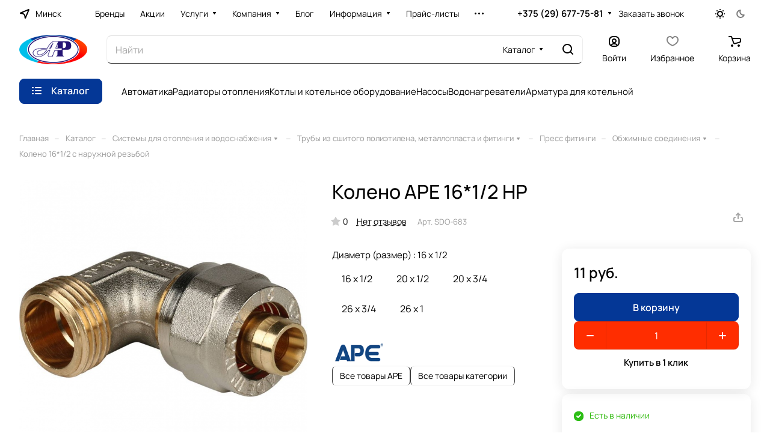

--- FILE ---
content_type: text/html; charset=UTF-8
request_url: https://teploss.by/catalog/sistemy-dlya-otopleniya-i-vodosnabzheniya/truby-iz-sshitogo-polietilena-metalloplasta-i-fitingi/press-fitingi/obzhimnye-soedineniya/koleno-are-26-1/
body_size: 56774
content:
<!DOCTYPE html>
<html xmlns="http://www.w3.org/1999/xhtml" xml:lang="ru" lang="ru" class="  ">
	<head><link rel="canonical" href="https://teploss.by/catalog/sistemy-dlya-otopleniya-i-vodosnabzheniya/truby-iz-sshitogo-polietilena-metalloplasta-i-fitingi/press-fitingi/obzhimnye-soedineniya/koleno-are-26-1/" />
		<title>Купить Колено 16*1/2 с наружной резьбой от 11 руб.</title>
		<meta name="viewport" content="initial-scale=1.0, width=device-width" />
		<meta name="HandheldFriendly" content="true" />
		<meta name="yes" content="yes" />
		<meta name="apple-mobile-web-app-status-bar-style" content="black" />
		<meta name="SKYPE_TOOLBAR" content="SKYPE_TOOLBAR_PARSER_COMPATIBLE" />
		<meta http-equiv="Content-Type" content="text/html; charset=UTF-8" />
<meta name="keywords" content="колено 16*1/2 с наружной резьбой, APE" />
<meta name="description" content="Купить Колено 16*1/2 с наружной резьбой (арт. SDO-683) в интернет-магазине ТеплоСистемСервис по самой выгодной цене от 11 руб. Весь товар в наличии! Любые формы оплаты. Официальная гарантия. Быстрая доставка по всей Беларуси с собственных складов в Бобруйске." />

<script data-skip-moving="true">(function(w, d) {var v = w.frameCacheVars = {"CACHE_MODE":"HTMLCACHE","storageBlocks":[],"dynamicBlocks":{"4bYrEX":"d41d8cd98f00","options-block":"d41d8cd98f00","header-regionality-block1":"eadeecbe148e","header-allphones-block1":"b06a711e2d8c","header-buffered-logo1":"bb2bf8b3f640","cabinet-link1":"d41d8cd98f00","favorite-link1":"d41d8cd98f00","basket-link1":"d41d8cd98f00","header-buffered-fixed-logo1":"bb2bf8b3f640","cabinet-link2":"d41d8cd98f00","favorite-link2":"d41d8cd98f00","basket-link2":"d41d8cd98f00","header-regionality-block2":"eadeecbe148e","header-buffered-mobile-logo1":"bb2bf8b3f640","cabinet-link3":"d41d8cd98f00","favorite-link3":"d41d8cd98f00","basket-link3":"d41d8cd98f00","header-buffered-mobile-logo2":"bb2bf8b3f640","mobilemenu__region1":"d41d8cd98f00","mobilemenu__cabinet1":"d41d8cd98f00","mobilemenu__favorite1":"d41d8cd98f00","mobilemenu__cart1":"d41d8cd98f00","mobilemenu__phone1":"d41d8cd98f00","email-block2":"b674b4f3b78b","address-block2":"9a30927e4644","header-allhsch-block2":"8d101404d005","area":"d41d8cd98f00","viewed-block":"d41d8cd98f00","footer-subscribe":"d41d8cd98f00","header-allphones-block2":"6db4b8ac1b82","email-block4":"c62da2412562","address-block4":"83b6657ff421","fpSI38":"d41d8cd98f00","bottom-panel-block":"d41d8cd98f00","FIJYHc":"d41d8cd98f00"},"AUTO_UPDATE":true,"AUTO_UPDATE_TTL":120,"version":2};var inv = false;if (v.AUTO_UPDATE === false){if (v.AUTO_UPDATE_TTL && v.AUTO_UPDATE_TTL > 0){var lm = Date.parse(d.lastModified);if (!isNaN(lm)){var td = new Date().getTime();if ((lm + v.AUTO_UPDATE_TTL * 1000) >= td){w.frameRequestStart = false;w.preventAutoUpdate = true;return;}inv = true;}}else{w.frameRequestStart = false;w.preventAutoUpdate = true;return;}}var r = w.XMLHttpRequest ? new XMLHttpRequest() : (w.ActiveXObject ? new w.ActiveXObject("Microsoft.XMLHTTP") : null);if (!r) { return; }w.frameRequestStart = true;var m = v.CACHE_MODE; var l = w.location; var x = new Date().getTime();var q = "?bxrand=" + x + (l.search.length > 0 ? "&" + l.search.substring(1) : "");var u = l.protocol + "//" + l.host + l.pathname + q;r.open("GET", u, true);r.setRequestHeader("BX-ACTION-TYPE", "get_dynamic");r.setRequestHeader("X-Bitrix-Composite", "get_dynamic");r.setRequestHeader("BX-CACHE-MODE", m);r.setRequestHeader("BX-CACHE-BLOCKS", v.dynamicBlocks ? JSON.stringify(v.dynamicBlocks) : "");if (inv){r.setRequestHeader("BX-INVALIDATE-CACHE", "Y");}try { r.setRequestHeader("BX-REF", d.referrer || "");} catch(e) {}if (m === "APPCACHE"){r.setRequestHeader("BX-APPCACHE-PARAMS", JSON.stringify(v.PARAMS));r.setRequestHeader("BX-APPCACHE-URL", v.PAGE_URL ? v.PAGE_URL : "");}r.onreadystatechange = function() {if (r.readyState != 4) { return; }var a = r.getResponseHeader("BX-RAND");var b = w.BX && w.BX.frameCache ? w.BX.frameCache : false;if (a != x || !((r.status >= 200 && r.status < 300) || r.status === 304 || r.status === 1223 || r.status === 0)){var f = {error:true, reason:a!=x?"bad_rand":"bad_status", url:u, xhr:r, status:r.status};if (w.BX && w.BX.ready && b){BX.ready(function() {setTimeout(function(){BX.onCustomEvent("onFrameDataRequestFail", [f]);}, 0);});}w.frameRequestFail = f;return;}if (b){b.onFrameDataReceived(r.responseText);if (!w.frameUpdateInvoked){b.update(false);}w.frameUpdateInvoked = true;}else{w.frameDataString = r.responseText;}};r.send();var p = w.performance;if (p && p.addEventListener && p.getEntries && p.setResourceTimingBufferSize){var e = 'resourcetimingbufferfull';var h = function() {if (w.BX && w.BX.frameCache && w.BX.frameCache.frameDataInserted){p.removeEventListener(e, h);}else {p.setResourceTimingBufferSize(p.getEntries().length + 50);}};p.addEventListener(e, h);}})(window, document);</script>


<link href="/bitrix/js/ui/design-tokens/dist/ui.design-tokens.min.css?176309087623463"  rel="stylesheet" />
<link href="/bitrix/js/ui/fonts/opensans/ui.font.opensans.min.css?17630908752320"  rel="stylesheet" />
<link href="/bitrix/js/main/popup/dist/main.popup.bundle.min.css?176309167028056"  rel="stylesheet" />
<link href="/bitrix/cache/css/s1/aspro-lite/page_94699432a2c7352dc7c7781a1ad8ff93/page_94699432a2c7352dc7c7781a1ad8ff93_v1.css?1764295826136590"  rel="stylesheet" />
<link href="/bitrix/cache/css/s1/aspro-lite/default_7fa535aad52307a86ab5f4e4f8c11381/default_7fa535aad52307a86ab5f4e4f8c11381_v1.css?17660773393039"  rel="stylesheet" />
<link href="/bitrix/cache/css/s1/aspro-lite/default_ab2968101297334d1cf5f6f5e27fb74c/default_ab2968101297334d1cf5f6f5e27fb74c_v1.css?17642956758598"  rel="stylesheet" />
<link href="/bitrix/panel/main/popup.min.css?176309087020774"  rel="stylesheet" />
<link href="/bitrix/cache/css/s1/aspro-lite/default_345d4a7629abdc3661441d64b22cc5d2/default_345d4a7629abdc3661441d64b22cc5d2_v1.css?17642956313300"  rel="stylesheet" />
<link href="/bitrix/cache/css/s1/aspro-lite/default_3e779c3ac2dfeafb60cca37915dc5add/default_3e779c3ac2dfeafb60cca37915dc5add_v1.css?17642956312211"  rel="stylesheet" />
<link href="/bitrix/cache/css/s1/aspro-lite/template_1721c1f5cdca21e872803b210342fe70/template_1721c1f5cdca21e872803b210342fe70_v1.css?1766077339239442"  data-template-style="true" rel="stylesheet" />
<script>if(!window.BX)window.BX={};if(!window.BX.message)window.BX.message=function(mess){if(typeof mess==='object'){for(let i in mess) {BX.message[i]=mess[i];} return true;}};</script>
<script>(window.BX||top.BX).message({"JS_CORE_LOADING":"Загрузка...","JS_CORE_NO_DATA":"- Нет данных -","JS_CORE_WINDOW_CLOSE":"Закрыть","JS_CORE_WINDOW_EXPAND":"Развернуть","JS_CORE_WINDOW_NARROW":"Свернуть в окно","JS_CORE_WINDOW_SAVE":"Сохранить","JS_CORE_WINDOW_CANCEL":"Отменить","JS_CORE_WINDOW_CONTINUE":"Продолжить","JS_CORE_H":"ч","JS_CORE_M":"м","JS_CORE_S":"с","JSADM_AI_HIDE_EXTRA":"Скрыть лишние","JSADM_AI_ALL_NOTIF":"Показать все","JSADM_AUTH_REQ":"Требуется авторизация!","JS_CORE_WINDOW_AUTH":"Войти","JS_CORE_IMAGE_FULL":"Полный размер"});</script>

<script src="/bitrix/js/main/core/core.min.js?1763091723229643"></script>

<script>BX.Runtime.registerExtension({"name":"main.core","namespace":"BX","loaded":true});</script>
<script>BX.setJSList(["\/bitrix\/js\/main\/core\/core_ajax.js","\/bitrix\/js\/main\/core\/core_promise.js","\/bitrix\/js\/main\/polyfill\/promise\/js\/promise.js","\/bitrix\/js\/main\/loadext\/loadext.js","\/bitrix\/js\/main\/loadext\/extension.js","\/bitrix\/js\/main\/polyfill\/promise\/js\/promise.js","\/bitrix\/js\/main\/polyfill\/find\/js\/find.js","\/bitrix\/js\/main\/polyfill\/includes\/js\/includes.js","\/bitrix\/js\/main\/polyfill\/matches\/js\/matches.js","\/bitrix\/js\/ui\/polyfill\/closest\/js\/closest.js","\/bitrix\/js\/main\/polyfill\/fill\/main.polyfill.fill.js","\/bitrix\/js\/main\/polyfill\/find\/js\/find.js","\/bitrix\/js\/main\/polyfill\/matches\/js\/matches.js","\/bitrix\/js\/main\/polyfill\/core\/dist\/polyfill.bundle.js","\/bitrix\/js\/main\/core\/core.js","\/bitrix\/js\/main\/polyfill\/intersectionobserver\/js\/intersectionobserver.js","\/bitrix\/js\/main\/lazyload\/dist\/lazyload.bundle.js","\/bitrix\/js\/main\/polyfill\/core\/dist\/polyfill.bundle.js","\/bitrix\/js\/main\/parambag\/dist\/parambag.bundle.js"]);
</script>
<script>BX.Runtime.registerExtension({"name":"ui.dexie","namespace":"BX.DexieExport","loaded":true});</script>
<script>BX.Runtime.registerExtension({"name":"ls","namespace":"window","loaded":true});</script>
<script>BX.Runtime.registerExtension({"name":"fx","namespace":"window","loaded":true});</script>
<script>BX.Runtime.registerExtension({"name":"fc","namespace":"window","loaded":true});</script>
<script>BX.Runtime.registerExtension({"name":"aspro_cookie","namespace":"window","loaded":true});</script>
<script>BX.Runtime.registerExtension({"name":"aspro_metrika.goals","namespace":"window","loaded":true});</script>
<script>BX.Runtime.registerExtension({"name":"aspro_logo","namespace":"window","loaded":true});</script>
<script>(window.BX||top.BX).message({"ADD_BASKET_PROPS_TITLE":"Выберите свойства, добавляемые в корзину","ADD_BASKET_PROPS_BUTTON_TITLE":"Выбрать"});</script>
<script>BX.Runtime.registerExtension({"name":"aspro_item_action","namespace":"window","loaded":true});</script>
<script>(window.BX||top.BX).message({"NOTICE_ADDED2CART":"В корзине","NOTICE_CLOSE":"Закрыть","NOTICE_MORE":"и ещё #COUNT# #PRODUCTS#","NOTICE_PRODUCT0":"товаров","NOTICE_PRODUCT1":"товар","NOTICE_PRODUCT2":"товара","NOTICE_ERROR":"Ошибка","NOTICE_REQUEST_ERROR":"Ошибка запроса","NOTICE_AUTHORIZED":"Вы успешно авторизовались","NOTICE_ADDED2COMPARE":"В сравнении","NOTICE_ADDED2FAVORITE":"В избранном","NOTICE_ADDED2SUBSCRIBE":"Вы подписались","NOTICE_REMOVED_FROM_COMPARE":"Удалено из сравнения","NOTICE_REMOVED_FROM_FAVORITE":"Удалено из избранного","NOTICE_REMOVED_FROM_SUBSCRIBE":"Удалено из подписки"});</script>
<script>BX.Runtime.registerExtension({"name":"aspro_notice","namespace":"window","loaded":true});</script>
<script>BX.Runtime.registerExtension({"name":"aspro_scroll_to_top","namespace":"window","loaded":true});</script>
<script>BX.Runtime.registerExtension({"name":"aspro_regions","namespace":"window","loaded":true});</script>
<script>BX.Runtime.registerExtension({"name":"aspro_chip","namespace":"window","loaded":true});</script>
<script>BX.Runtime.registerExtension({"name":"aspro_dropdown_select","namespace":"window","loaded":true});</script>
<script>BX.Runtime.registerExtension({"name":"aspro_ui","namespace":"window","loaded":true});</script>
<script>BX.Runtime.registerExtension({"name":"aspro_menu_aim","namespace":"window","loaded":true});</script>
<script>BX.Runtime.registerExtension({"name":"aspro_menu_many_items","namespace":"window","loaded":true});</script>
<script>(window.BX||top.BX).message({"CT_BST_SEARCH_BUTTON2":"Найти","SEARCH_IN_SITE_FULL":"По всему сайту","SEARCH_IN_SITE":"Везде","SEARCH_IN_CATALOG_FULL":"По каталогу","SEARCH_IN_CATALOG":"Каталог"});</script>
<script>BX.Runtime.registerExtension({"name":"aspro_searchtitle","namespace":"window","loaded":true});</script>
<script>BX.Runtime.registerExtension({"name":"aspro_drag_scroll","namespace":"window","loaded":true});</script>
<script>BX.Runtime.registerExtension({"name":"ui.design-tokens","namespace":"window","loaded":true});</script>
<script>BX.Runtime.registerExtension({"name":"ui.fonts.opensans","namespace":"window","loaded":true});</script>
<script>BX.Runtime.registerExtension({"name":"main.popup","namespace":"BX.Main","loaded":true});</script>
<script>BX.Runtime.registerExtension({"name":"popup","namespace":"window","loaded":true});</script>
<script>BX.Runtime.registerExtension({"name":"aspro_hover_block","namespace":"window","loaded":true});</script>
<script>BX.Runtime.registerExtension({"name":"aspro_fancybox","namespace":"window","loaded":true});</script>
<script>BX.Runtime.registerExtension({"name":"aspro_detail","namespace":"window","loaded":true});</script>
<script>BX.Runtime.registerExtension({"name":"aspro_swiper_init","namespace":"window","loaded":true});</script>
<script>BX.Runtime.registerExtension({"name":"aspro_swiper","namespace":"window","loaded":true});</script>
<script>BX.Runtime.registerExtension({"name":"aspro_swiper_events","namespace":"window","loaded":true});</script>
<script>BX.Runtime.registerExtension({"name":"aspro_rounded_columns","namespace":"window","loaded":true});</script>
<script>BX.Runtime.registerExtension({"name":"aspro_viewed","namespace":"window","loaded":true});</script>
<script>BX.Runtime.registerExtension({"name":"aspro_gallery","namespace":"window","loaded":true});</script>
<script>BX.Runtime.registerExtension({"name":"aspro_stores_amount","namespace":"window","loaded":true});</script>
<script>BX.Runtime.registerExtension({"name":"aspro_video","namespace":"window","loaded":true});</script>
<script>BX.Runtime.registerExtension({"name":"aspro_countdown","namespace":"window","loaded":true});</script>
<script>BX.Runtime.registerExtension({"name":"aspro_rating","namespace":"window","loaded":true});</script>
<script>BX.Runtime.registerExtension({"name":"aspro_reviews","namespace":"window","loaded":true});</script>
<script>BX.Runtime.registerExtension({"name":"aspro_share","namespace":"window","loaded":true});</script>
<script>BX.Runtime.registerExtension({"name":"aspro_hint","namespace":"window","loaded":true});</script>
<script>BX.Runtime.registerExtension({"name":"aspro_select_offer_func","namespace":"window","loaded":true});</script>
<script>BX.Runtime.registerExtension({"name":"aspro_select_offer","namespace":"window","loaded":true});</script>
<script>BX.Runtime.registerExtension({"name":"aspro_select_offer_load","namespace":"window","loaded":true});</script>
<script>BX.Runtime.registerExtension({"name":"main.pageobject","namespace":"BX","loaded":true});</script>
<script>(window.BX||top.BX).message({"JS_CORE_LOADING":"Загрузка...","JS_CORE_NO_DATA":"- Нет данных -","JS_CORE_WINDOW_CLOSE":"Закрыть","JS_CORE_WINDOW_EXPAND":"Развернуть","JS_CORE_WINDOW_NARROW":"Свернуть в окно","JS_CORE_WINDOW_SAVE":"Сохранить","JS_CORE_WINDOW_CANCEL":"Отменить","JS_CORE_WINDOW_CONTINUE":"Продолжить","JS_CORE_H":"ч","JS_CORE_M":"м","JS_CORE_S":"с","JSADM_AI_HIDE_EXTRA":"Скрыть лишние","JSADM_AI_ALL_NOTIF":"Показать все","JSADM_AUTH_REQ":"Требуется авторизация!","JS_CORE_WINDOW_AUTH":"Войти","JS_CORE_IMAGE_FULL":"Полный размер"});</script>
<script>BX.Runtime.registerExtension({"name":"window","namespace":"window","loaded":true});</script>
<script>BX.Runtime.registerExtension({"name":"aspro_uniform","namespace":"window","loaded":true});</script>
<script>BX.Runtime.registerExtension({"name":"aspro_chars","namespace":"window","loaded":true});</script>
<script>BX.Runtime.registerExtension({"name":"aspro_back_url","namespace":"window","loaded":true});</script>
<script>BX.Runtime.registerExtension({"name":"aspro_catalog","namespace":"window","loaded":true});</script>
<script>BX.Runtime.registerExtension({"name":"aspro_skeleton","namespace":"window","loaded":true});</script>
<script>(window.BX||top.BX).message({"LANGUAGE_ID":"ru","FORMAT_DATE":"DD.MM.YYYY","FORMAT_DATETIME":"DD.MM.YYYY HH:MI:SS","COOKIE_PREFIX":"BITRIX_SM","SERVER_TZ_OFFSET":"10800","UTF_MODE":"Y","SITE_ID":"s1","SITE_DIR":"\/"});</script>


<script  src="/bitrix/cache/js/s1/aspro-lite/kernel_main/kernel_main_v1.js?1764657479196391"></script>
<script src="/bitrix/js/ui/dexie/dist/dexie.bundle.min.js?1763091692102530"></script>
<script src="/bitrix/js/main/core/core_ls.min.js?17630916582683"></script>
<script src="/bitrix/js/main/core/core_frame_cache.min.js?176309168810481"></script>
<script src="/bitrix/js/main/ajax.min.js?176309087522194"></script>
<script src="/bitrix/js/main/popup/dist/main.popup.bundle.min.js?176309174167480"></script>
<script src="/bitrix/js/main/rating.min.js?176309087512227"></script>
<script>BX.setJSList(["\/bitrix\/js\/main\/core\/core_fx.js","\/bitrix\/js\/main\/pageobject\/dist\/pageobject.bundle.js","\/bitrix\/js\/main\/core\/core_window.js","\/bitrix\/js\/main\/session.js","\/bitrix\/js\/main\/date\/main.date.js","\/bitrix\/js\/main\/core\/core_date.js","\/bitrix\/js\/main\/utils.js","\/bitrix\/js\/main\/dd.js","\/bitrix\/js\/main\/core\/core_uf.js","\/bitrix\/js\/main\/core\/core_dd.js","\/bitrix\/js\/main\/core\/core_tooltip.js","\/bitrix\/templates\/aspro-lite\/js\/jquery.history.js","\/bitrix\/templates\/aspro-lite\/components\/bitrix\/catalog.element\/main\/script.js","\/bitrix\/templates\/aspro-lite\/js\/hover-block.min.js","\/bitrix\/templates\/aspro-lite\/js\/jquery.fancybox.min.js","\/bitrix\/templates\/aspro-lite\/js\/slider.swiper.min.js","\/bitrix\/templates\/aspro-lite\/vendor\/js\/carousel\/swiper\/swiper-bundle.min.js","\/bitrix\/templates\/aspro-lite\/js\/slider.swiper.galleryEvents.min.js","\/bitrix\/templates\/aspro-lite\/js\/viewed.min.js","\/bitrix\/templates\/aspro-lite\/js\/gallery.min.js","\/bitrix\/templates\/aspro-lite\/js\/conditional\/stores_amount.min.js","\/bitrix\/templates\/aspro-lite\/vendor\/js\/jquery.plugin.min.js","\/bitrix\/templates\/aspro-lite\/vendor\/js\/countdown\/jquery.countdown.min.js","\/bitrix\/templates\/aspro-lite\/vendor\/js\/countdown\/jquery.countdown-ru.js","\/bitrix\/templates\/aspro-lite\/js\/conditional\/countdown.min.js","\/bitrix\/templates\/aspro-lite\/js\/select_offer_func.min.js","\/bitrix\/templates\/aspro-lite\/js\/select_offer.min.js","\/bitrix\/templates\/aspro-lite\/js\/select_offer_load.min.js","\/bitrix\/templates\/aspro-lite\/js\/jquery.uniform.min.js","\/bitrix\/templates\/aspro-lite\/js\/observer.js","\/bitrix\/templates\/aspro-lite\/js\/lite.bootstrap.js","\/bitrix\/templates\/aspro-lite\/vendor\/jquery.cookie.js","\/bitrix\/templates\/aspro-lite\/vendor\/jquery.validate.min.js","\/bitrix\/templates\/aspro-lite\/vendor\/js\/ripple.js","\/bitrix\/templates\/aspro-lite\/js\/detectmobilebrowser.js","\/bitrix\/templates\/aspro-lite\/js\/matchMedia.js","\/bitrix\/templates\/aspro-lite\/js\/jquery.actual.min.js","\/bitrix\/templates\/aspro-lite\/js\/jquery-ui.min.js","\/bitrix\/templates\/aspro-lite\/js\/jqModal.js","\/bitrix\/templates\/aspro-lite\/js\/scrollTabs.js","\/bitrix\/templates\/aspro-lite\/js\/blocks\/controls.js","\/bitrix\/templates\/aspro-lite\/js\/blocks\/dropdown-product.js","\/bitrix\/templates\/aspro-lite\/js\/blocks\/hint.js","\/bitrix\/templates\/aspro-lite\/js\/blocks\/tabs-history.js","\/bitrix\/templates\/aspro-lite\/js\/general.js","\/bitrix\/templates\/aspro-lite\/js\/custom.js","\/bitrix\/templates\/aspro-lite\/js\/metrika.goals.min.js","\/bitrix\/templates\/aspro-lite\/js\/logo.min.js","\/bitrix\/templates\/aspro-lite\/js\/item-action.min.js","\/bitrix\/templates\/aspro-lite\/js\/notice.min.js","\/bitrix\/templates\/aspro-lite\/js\/scroll_to_top.min.js","\/bitrix\/templates\/aspro-lite\/js\/conditional\/regions.min.js","\/bitrix\/templates\/aspro-lite\/components\/bitrix\/menu\/header\/script.js","\/bitrix\/templates\/aspro-lite\/vendor\/js\/jquery.menu-aim.min.js","\/bitrix\/templates\/aspro-lite\/js\/menu_many_items.min.js","\/bitrix\/components\/aspro\/theme.selector.lite\/templates\/.default\/script.js","\/bitrix\/components\/bitrix\/search.title\/script.js","\/bitrix\/templates\/aspro-lite\/components\/bitrix\/search.title\/corp\/script.js","\/bitrix\/templates\/aspro-lite\/js\/searchtitle.min.js","\/bitrix\/templates\/aspro-lite\/js\/dragscroll.min.js","\/bitrix\/templates\/aspro-lite\/components\/bitrix\/menu\/left\/script.js","\/bitrix\/templates\/aspro-lite\/components\/bitrix\/menu\/bottom\/script.js","\/bitrix\/components\/aspro\/marketing.popup.lite\/templates\/.default\/script.js","\/bitrix\/templates\/aspro-lite\/js\/jquery.inputmask.bundle.min.js","\/bitrix\/components\/aspro\/regionality.list.lite\/templates\/popup_regions\/script.js","\/bitrix\/components\/aspro\/regionality.list.lite\/confirm_popup.js","\/bitrix\/templates\/aspro-lite\/js\/phones.js","\/bitrix\/templates\/aspro-lite\/components\/bitrix\/catalog.comments\/catalog\/script.js","\/bitrix\/templates\/aspro-lite\/components\/bitrix\/subscribe.edit\/footer\/script.js"]);</script>
<script>BX.setCSSList(["\/bitrix\/templates\/aspro-lite\/components\/bitrix\/catalog\/main\/style.css","\/bitrix\/templates\/aspro-lite\/css\/animation\/animate.min.css","\/bitrix\/templates\/aspro-lite\/components\/bitrix\/catalog.element\/main\/style.css","\/bitrix\/components\/aspro\/props.group.lite\/templates\/lite\/style.css","\/bitrix\/templates\/aspro-lite\/css\/jquery.fancybox.min.css","\/bitrix\/templates\/aspro-lite\/css\/fancybox-gallery.min.css","\/bitrix\/templates\/aspro-lite\/css\/detail.min.css","\/bitrix\/templates\/aspro-lite\/vendor\/css\/carousel\/swiper\/swiper-bundle.min.css","\/bitrix\/templates\/aspro-lite\/css\/slider.swiper.min.css","\/bitrix\/templates\/aspro-lite\/css\/slider.min.css","\/bitrix\/templates\/aspro-lite\/css\/rounded-columns.min.css","\/bitrix\/templates\/aspro-lite\/css\/gallery.min.css","\/bitrix\/templates\/aspro-lite\/css\/video-block.min.css","\/bitrix\/templates\/aspro-lite\/css\/conditional\/countdown.min.css","\/bitrix\/templates\/aspro-lite\/css\/rating.min.css","\/bitrix\/templates\/aspro-lite\/css\/reviews.min.css","\/bitrix\/templates\/aspro-lite\/css\/share.min.css","\/bitrix\/templates\/aspro-lite\/css\/blocks\/hint.min.css","\/bitrix\/templates\/aspro-lite\/css\/chars.min.css","\/bitrix\/templates\/aspro-lite\/css\/back-url.min.css","\/bitrix\/templates\/aspro-lite\/css\/catalog.min.css","\/bitrix\/templates\/aspro-lite\/css\/fonts\/manrope\/css\/manrope.min.css","\/bitrix\/templates\/aspro-lite\/css\/lite.bootstrap.css","\/bitrix\/templates\/aspro-lite\/vendor\/css\/ripple.css","\/bitrix\/templates\/aspro-lite\/css\/buttons.css","\/bitrix\/templates\/aspro-lite\/css\/svg.css","\/bitrix\/templates\/aspro-lite\/css\/header.css","\/bitrix\/templates\/aspro-lite\/css\/footer.css","\/bitrix\/templates\/aspro-lite\/css\/mobile-header.css","\/bitrix\/templates\/aspro-lite\/css\/mobile-menu.css","\/bitrix\/templates\/aspro-lite\/css\/header-fixed.css","\/bitrix\/templates\/aspro-lite\/css\/page-title-breadcrumb-pagination.css","\/bitrix\/templates\/aspro-lite\/css\/social-icons.css","\/bitrix\/templates\/aspro-lite\/css\/left-menu.css","\/bitrix\/templates\/aspro-lite\/css\/tabs.css","\/bitrix\/templates\/aspro-lite\/css\/bg-banner.css","\/bitrix\/templates\/aspro-lite\/css\/item-views.css","\/bitrix\/templates\/aspro-lite\/css\/blocks\/cross.css","\/bitrix\/templates\/aspro-lite\/css\/blocks\/dark-light-theme.css","\/bitrix\/templates\/aspro-lite\/css\/blocks\/flexbox.css","\/bitrix\/templates\/aspro-lite\/css\/blocks\/grid-list.css","\/bitrix\/templates\/aspro-lite\/css\/blocks\/gutters.css","\/bitrix\/templates\/aspro-lite\/css\/blocks\/hint.css","\/bitrix\/templates\/aspro-lite\/css\/blocks\/images.css","\/bitrix\/templates\/aspro-lite\/css\/blocks\/line-block.css","\/bitrix\/templates\/aspro-lite\/css\/blocks\/mobile-scrolled.css","\/bitrix\/templates\/aspro-lite\/css\/blocks\/popup.css","\/bitrix\/templates\/aspro-lite\/css\/blocks\/prices.css","\/bitrix\/templates\/aspro-lite\/css\/blocks\/scroller.css","\/bitrix\/templates\/aspro-lite\/css\/blocks\/social-list.css","\/bitrix\/templates\/aspro-lite\/css\/blocks\/sticker.css","\/bitrix\/templates\/aspro-lite\/css\/blocks\/sticky.css","\/bitrix\/templates\/.default\/ajax\/ajax.css","\/bitrix\/templates\/aspro-lite\/css\/item-action.min.css","\/bitrix\/templates\/aspro-lite\/css\/notice.min.css","\/bitrix\/templates\/aspro-lite\/css\/scroll_to_top.min.css","\/bitrix\/templates\/aspro-lite\/css\/regions.min.css","\/bitrix\/templates\/aspro-lite\/components\/bitrix\/menu\/header\/style.css","\/bitrix\/templates\/aspro-lite\/css\/menu_many_items.min.css","\/bitrix\/components\/aspro\/theme.selector.lite\/templates\/.default\/style.css","\/bitrix\/templates\/aspro-lite\/components\/bitrix\/search.title\/corp\/style.css","\/bitrix\/templates\/aspro-lite\/css\/dragscroll.min.css","\/bitrix\/templates\/aspro-lite\/components\/bitrix\/breadcrumb\/main\/style.css","\/bitrix\/templates\/aspro-lite\/components\/bitrix\/menu\/bottom\/style.css","\/bitrix\/components\/aspro\/marketing.popup.lite\/templates\/.default\/style.css","\/bitrix\/templates\/aspro-lite\/styles.css","\/bitrix\/templates\/aspro-lite\/template_styles.css","\/bitrix\/templates\/aspro-lite\/css\/form.css","\/bitrix\/templates\/aspro-lite\/css\/colored.css","\/bitrix\/templates\/aspro-lite\/css\/responsive.css","\/bitrix\/templates\/aspro-lite\/css\/custom.css","\/bitrix\/templates\/aspro-lite\/css\/chip.min.css","\/bitrix\/templates\/aspro-lite\/css\/dropdown-select.min.css","\/bitrix\/templates\/aspro-lite\/components\/bitrix\/catalog.comments\/catalog\/style.css","\/bitrix\/components\/bitrix\/rating.vote\/templates\/standart_text\/style.css","\/bitrix\/components\/aspro\/catalog.viewed.lite\/templates\/main\/style.css","\/bitrix\/templates\/aspro-lite\/css\/skeleton.css","\/bitrix\/templates\/aspro-lite\/css\/bottom-icons-panel.css"]);</script>
<script>
					(function () {
						"use strict";

						var counter = function ()
						{
							var cookie = (function (name) {
								var parts = ("; " + document.cookie).split("; " + name + "=");
								if (parts.length == 2) {
									try {return JSON.parse(decodeURIComponent(parts.pop().split(";").shift()));}
									catch (e) {}
								}
							})("BITRIX_CONVERSION_CONTEXT_s1");

							if (cookie && cookie.EXPIRE >= BX.message("SERVER_TIME"))
								return;

							var request = new XMLHttpRequest();
							request.open("POST", "/bitrix/tools/conversion/ajax_counter.php", true);
							request.setRequestHeader("Content-type", "application/x-www-form-urlencoded");
							request.send(
								"SITE_ID="+encodeURIComponent("s1")+
								"&sessid="+encodeURIComponent(BX.bitrix_sessid())+
								"&HTTP_REFERER="+encodeURIComponent(document.referrer)
							);
						};

						if (window.frameRequestStart === true)
							BX.addCustomEvent("onFrameDataReceived", counter);
						else
							BX.ready(counter);
					})();
				</script>
<script>BX.message({'JS_REQUIRED':'Заполните это поле!','JS_FORMAT':'Неверный формат!','JS_FILE_EXT':'Недопустимое расширение файла!','JS_PASSWORD_COPY':'Пароли не совпадают!','JS_PASSWORD_LENGTH':'Минимум 6 символов!','JS_ERROR':'Неверно заполнено поле!','JS_FILE_SIZE':'Максимальный размер 5мб!','JS_FILE_BUTTON_NAME':'Выберите файл','JS_FILE_DEFAULT':'Файл не найден','JS_DATE':'Некорректная дата!','JS_DATETIME':'Некорректная дата/время!','JS_REQUIRED_LICENSES':'Согласитесь с условиями','JS_REQUIRED_OFFER':'Согласитесь с условиями','JS_INVALID_NUMBER':'Неверный номер','JS_INVALID_COUNTRY_CODE':'Неверный код страны','JS_TOO_SHORT':'Номер слишком короткий','JS_TOO_LONG':'Номер слишком длинный','S_CALLBACK':'Заказать звонок','S_QUESTION':'Задать вопрос','S_ASK_QUESTION':'Задать вопрос','S_FEEDBACK':'Оставить отзыв','ERROR_INCLUDE_MODULE_DIGITAL_TITLE':'Ошибка подключения модуля &laquo;Аспро: ЛайтШоп&raquo;','ERROR_INCLUDE_MODULE_DIGITAL_TEXT':'Ошибка подключения модуля &laquo;Аспро: ЛайтШоп&raquo;.<br />Пожалуйста установите модуль и повторите попытку','S_SERVICES':'Наши услуги','S_SERVICES_SHORT':'Услуги','S_TO_ALL_SERVICES':'Все услуги','S_CATALOG':'Каталог товаров','S_CATALOG_SHORT':'Каталог','S_TO_ALL_CATALOG':'Весь каталог','S_CATALOG_FAVORITES':'Наши товары','S_CATALOG_FAVORITES_SHORT':'Товары','S_NEWS':'Новости','S_TO_ALL_NEWS':'Все новости','S_COMPANY':'О компании','S_OTHER':'Прочее','S_CONTENT':'Контент','T_JS_ARTICLE':'Артикул: ','T_JS_NAME':'Наименование: ','T_JS_PRICE':'Цена: ','T_JS_QUANTITY':'Количество: ','T_JS_SUMM':'Сумма: ','FANCY_CLOSE':'Закрыть','FANCY_NEXT':'Вперед','FANCY_PREV':'Назад','CUSTOM_COLOR_CHOOSE':'Выбрать','CUSTOM_COLOR_CANCEL':'Отмена','S_MOBILE_MENU':'Меню','DIGITAL_T_MENU_BACK':'Назад','DIGITAL_T_MENU_CALLBACK':'Обратная связь','DIGITAL_T_MENU_CONTACTS_TITLE':'Будьте на связи','TITLE_BASKET':'В корзине товаров на #SUMM#','BASKET_SUMM':'#SUMM#','EMPTY_BASKET':'Корзина пуста','TITLE_BASKET_EMPTY':'Корзина пуста','BASKET':'Корзина','SEARCH_TITLE':'Поиск','SOCIAL_TITLE':'Оставайтесь на связи','LOGIN':'Войти','MY_CABINET':'Кабинет','SUBSCRIBE_TITLE':'Будьте всегда в курсе','HEADER_SCHEDULE':'Время работы','SEO_TEXT':'SEO описание','COMPANY_IMG':'Картинка компании','COMPANY_TEXT':'Описание компании','JS_RECAPTCHA_ERROR':'Пройдите проверку','JS_PROCESSING_ERROR':'Согласитесь с условиями!','CONFIG_SAVE_SUCCESS':'Настройки сохранены','CONFIG_SAVE_FAIL':'Ошибка сохранения настроек','CLEAR_FILE':'Отменить','ALL_SECTIONS_PROJECT':'Все проекты','RELOAD_PAGE':'Обновить страницу','REFRESH':'Поменять картинку','RECAPTCHA_TEXT':'Подтвердите, что вы не робот','SHOW':'Еще','HIDE':'Скрыть','FILTER_EXPAND_VALUES':'Показать все','FILTER_HIDE_VALUES':'Свернуть','COUNTDOWN_SEC':'сек','COUNTDOWN_MIN':'мин','COUNTDOWN_HOUR':'час','COUNTDOWN_DAY0':'дн','COUNTDOWN_DAY1':'дн','COUNTDOWN_DAY2':'дн','COUNTDOWN_WEAK0':'Недель','COUNTDOWN_WEAK1':'Неделя','COUNTDOWN_WEAK2':'Недели','COUNTDOWN_MONTH0':'Месяцев','COUNTDOWN_MONTH1':'Месяц','COUNTDOWN_MONTH2':'Месяца','COUNTDOWN_YEAR0':'Лет','COUNTDOWN_YEAR1':'Год','COUNTDOWN_YEAR2':'Года','COUNTDOWN_COMPACT_SEC':'с','COUNTDOWN_COMPACT_MIN':'м','COUNTDOWN_COMPACT_HOUR':'ч','COUNTDOWN_COMPACT_DAY':'д','COUNTDOWN_COMPACT_WEAK':'н','COUNTDOWN_COMPACT_MONTH':'м','COUNTDOWN_COMPACT_YEAR0':'л','COUNTDOWN_COMPACT_YEAR1':'г','BASKET_PRINT_BUTTON':'Распечатать','BASKET_CLEAR_ALL_BUTTON':'Очистить','BASKET_QUICK_ORDER_BUTTON':'Быстрый заказ','BASKET_CONTINUE_BUTTON':'Продолжить покупки','BASKET_ORDER_BUTTON':'Оформить заказ','SHARE_BUTTON':'Поделиться','BASKET_CHANGE_TITLE':'Ваш заказ','BASKET_CHANGE_LINK':'Изменить','MORE_INFO_SKU':'Купить','ITEM_ECONOMY':'Экономия','ITEM_ARTICLE':'Артикул: ','JS_FORMAT_ORDER':'имеет неверный формат','JS_BASKET_COUNT_TITLE':'В корзине товаров на SUMM','POPUP_VIDEO':'Видео','POPUP_GIFT_TEXT':'Нашли что-то особенное? Намекните другу о подарке!','ORDER_FIO_LABEL':'Ф.И.О.','ORDER_PHONE_LABEL':'Телефон','REFRESH_CAPTCHA':'Поменять картинку','ORDER_REGISTER_BUTTON':'Регистрация','PRICES_TYPE':'Варианты цен','FILTER_HELPER_VALUES':' знач.','SHOW_MORE_SCU_MAIN':'Еще #COUNT#','SHOW_MORE_SCU_1':'предложение','SHOW_MORE_SCU_2':'предложения','SHOW_MORE_SCU_3':'предложений','PARENT_ITEM_NOT_FOUND':'Не найден основной товар для услуги в корзине. Обновите страницу и попробуйте снова.','S_FAVORITE':'Избранное','S_COMPARE':'Сравнение'})</script>
<style>html {--border-radius:8px;--theme-base-color:#043796;--theme-base-opacity-color:#0437961a;--theme-more-color:#ff2d00;--theme-outer-border-radius:12px;--theme-text-transform:none;--theme-letter-spacing:normal;--theme-button-font-size:0%;--theme-button-padding-2px:0%;--theme-button-padding-1px:0%;--theme-more-color-hue:11;--theme-more-color-saturation:100%;--theme-more-color-lightness:50%;--theme-base-color-hue:219;--theme-base-color-saturation:95%;--theme-base-color-lightness:30%;--theme-lightness-hover-diff:6%;}</style>
<style>html {font-size:16px;--theme-font-family:Manrope;--theme-font-title-family:var(--theme-font-family);--theme-font-title-weight:500;}</style>
<style>html {--theme-page-width: 1500px;--theme-page-width-padding: 32px}</style>

            <script src="/bitrix/templates/aspro-lite/js/app.min.js?17630911202299"></script>
            <script data-skip-moving="true" src="/bitrix/js/main/jquery/jquery-3.6.0.min.js"></script>
            <script data-skip-moving="true" src="/bitrix/templates/aspro-lite/js/speed.min.js?=1763091099"></script>
        
<link href="/bitrix/templates/aspro-lite/css/print.min.css?176309088512929" data-template-style="true" rel="stylesheet" media="print">
<script>window.lazySizesConfig = window.lazySizesConfig || {};lazySizesConfig.loadMode = 1;lazySizesConfig.expand = 200;lazySizesConfig.expFactor = 1;lazySizesConfig.hFac = 0.1;window.lazySizesConfig.loadHidden = false;</script>
<script src="/bitrix/templates/aspro-lite/vendor/lazysizes.min.js" data-skip-moving="true" defer=""></script>
<script src="/bitrix/templates/aspro-lite/vendor/ls.unveilhooks.min.js" data-skip-moving="true" defer=""></script>
<link rel="shortcut icon" href="/favicon.png" type="image/png" />
<link rel="apple-touch-icon" sizes="180x180" href="/upload/CLite/750/qaks0ckjlgigd6e2m3nwrkdswx2azo66.png" />
<meta property="og:description" content="Купить Колено 16*1/2 с наружной резьбой (арт. SDO-683) в интернет-магазине ТеплоСистемСервис по самой выгодной цене от 11 руб. Весь товар в наличии! Любые формы оплаты. Официальная гарантия. Быстрая доставка по всей Беларуси с собственных складов в Бобруйске." />
<meta property="og:image" content="https://teploss.by/upload/iblock/ae3/4h0rumkqw3otlvvepnjt3he4ctr4okpi.jpg" />
<link rel="image_src" href="https://teploss.by/upload/iblock/ae3/4h0rumkqw3otlvvepnjt3he4ctr4okpi.jpg"  />
<meta property="og:title" content="Купить Колено 16*1/2 с наружной резьбой от 11 руб." />
<meta property="og:type" content="website" />
<meta property="og:url" content="https://teploss.by/catalog/sistemy-dlya-otopleniya-i-vodosnabzheniya/truby-iz-sshitogo-polietilena-metalloplasta-i-fitingi/press-fitingi/obzhimnye-soedineniya/koleno-are-26-1/" />



<script  src="/bitrix/cache/js/s1/aspro-lite/template_0d0cf437b791b47fbb91924ab603326a/template_0d0cf437b791b47fbb91924ab603326a_v1.js?1766077339364678"></script>
<script  src="/bitrix/cache/js/s1/aspro-lite/page_e35e78f4817240c2724fa815118a8b72/page_e35e78f4817240c2724fa815118a8b72_v1.js?1764295675315520"></script>
<script  src="/bitrix/cache/js/s1/aspro-lite/default_c25ed718e9b2dde6b509a57ead7519ad/default_c25ed718e9b2dde6b509a57ead7519ad_v1.js?17660773392289"></script>
<script  src="/bitrix/cache/js/s1/aspro-lite/default_b455c0e894185fb436f45e97a2bc432b/default_b455c0e894185fb436f45e97a2bc432b_v1.js?17660773391114"></script>
<script  src="/bitrix/cache/js/s1/aspro-lite/default_05bbbc869e8eb00c14df0e16f643b699/default_05bbbc869e8eb00c14df0e16f643b699_v1.js?17642956758574"></script>
<script  src="/bitrix/cache/js/s1/aspro-lite/default_dae264e82cd6bb2e959a7d48fef69a96/default_dae264e82cd6bb2e959a7d48fef69a96_v1.js?1764295631657"></script>

				<style>html {--header-height:193px;}</style>	</head>
	<body class="block-wo-title  site_s1   side_left hide_menu_page region_confirm_normal header_fill_ fixed_y mfixed_y mfixed_view_always title_position_left mmenu_leftside mheader-v1 footer-v1 fill_bg_ header-v4 title-v1 bottom-icons-panel_y with_order with_cabinet with_phones theme-light" id="main" data-site="/">
		<div class="bx_areas"><!-- Google tag (gtag.js) -->
<script async src="https://www.googletagmanager.com/gtag/js?id=G-6HEV5THSZ3"></script>
<script>
  window.dataLayer = window.dataLayer || [];
  function gtag(){dataLayer.push(arguments);}
  gtag('js', new Date());

  gtag('config', 'G-6HEV5THSZ3');
</script></div>

		
		<div id="panel"></div>


		<div id="bxdynamic_4bYrEX_start" style="display:none"></div><div id="bxdynamic_4bYrEX_end" style="display:none"></div>				                                <script data-skip-moving="true">
            var solutionName = 'arLiteOptions';
            var arAsproOptions = window[solutionName] = ({});
            var arAsproCounters = {};
            var arBasketItems = {};
        </script>
        <script src="/bitrix/templates/aspro-lite/js/setTheme.php?site_id=s1&site_dir=/" data-skip-moving="true"></script>
        <script>

        if (arAsproOptions.SITE_ADDRESS){
            arAsproOptions.SITE_ADDRESS = arAsproOptions.SITE_ADDRESS.replace(/'/g, "");
        }

        window.basketJSParams = window.basketJSParams || [];
        window.dataLayer = window.dataLayer || [];        BX.message({'MIN_ORDER_PRICE_TEXT':'<b>Минимальная сумма заказа #PRICE#<\/b><br/>Пожалуйста, добавьте еще товаров в корзину','LICENSES_TEXT':'Продолжая, вы соглашаетесь с <a href=\"/include/licenses_detail.php\" target=\"_blank\">политикой конфиденциальности<\/a>','OFFER_TEXT':'Продолжая, вы соглашаетесь с <a href=\"/include/offer_detail.php\" target=\"_blank\">публичной офертой<\/a>','LICENSES_OFFER_TEXT':'Продолжая, вы соглашаетесь с <a href=\"/include/licenses_detail.php\" target=\"_blank\">политикой конфиденциальности<\/a> и с <a href=\"/include/offer_detail.php\" target=\"_blank\">публичной офертой<\/a>'});
        arAsproOptions.PAGES.FRONT_PAGE = window[solutionName].PAGES.FRONT_PAGE = "";
        arAsproOptions.PAGES.BASKET_PAGE = window[solutionName].PAGES.BASKET_PAGE = "";
        arAsproOptions.PAGES.ORDER_PAGE = window[solutionName].PAGES.ORDER_PAGE = "";
        arAsproOptions.PAGES.PERSONAL_PAGE = window[solutionName].PAGES.PERSONAL_PAGE = "";
        arAsproOptions.PAGES.CATALOG_PAGE = window[solutionName].PAGES.CATALOG_PAGE = "1";
        </script>
        <div id="bxdynamic_options-block_start" style="display:none"></div><div id="bxdynamic_options-block_end" style="display:none"></div>
		<div class="body  hover_">
			<div class="body_media"></div>

						<div class="headers-container">
				<div class="title-v1" data-ajax-block="HEADER" data-ajax-callback="headerInit">
										
<header class="header_4 header header--with_regions header--narrow ">
	<div class="header__inner  header__inner--no-pt">

		
		<div class="header__top-part " data-ajax-load-block="HEADER_TOP_PART">
							<div class="maxwidth-theme">
			
			<div class="header__top-inner">

														<div class="header__top-item icon-block--with_icon">
						<div id="bxdynamic_header-regionality-block1_start" style="display:none"></div>        					<div class="regions dropdown-select" title="Регион">
			<div class="regions__chooser dropdown-select__title fill-theme-parent light-opacity-hover color-theme-hover js_city_chooser animate-load" data-event="jqm" data-name="city_chooser" data-param-url="%2Fcatalog%2Fsistemy-dlya-otopleniya-i-vodosnabzheniya%2Ftruby-iz-sshitogo-polietilena-metalloplasta-i-fitingi%2Fpress-fitingi%2Fobzhimnye-soedineniya%2Fkoleno-are-26-1%2F" data-param-form_id="city_chooser">
				<i class="svg inline region dropdown-select__icon-left fill-theme-target banner-light-icon-fill fill-dark-light-block inline " aria-hidden="true"><svg width="17" height="16" ><use xlink:href="/bitrix/templates/aspro-lite/images/svg/header_icons.svg?1763091113#region-17-16"></use></svg></i>									<span class="regions__name color-theme-hover font_14 banner-light-text menu-light-text">Минск</span>
							</div>
					</div>
	        <div id="bxdynamic_header-regionality-block1_end" style="display:none"></div>					</div>
				
								<div class="header__top-item header-menu dotted-flex-1 hide-dotted">
					<nav class="mega-menu sliced">
						    <div class="catalog_icons_">
        <div class="header-menu__wrapper">
                                            <div class="header-menu__item unvisible header-menu__item--first  ">
                                            <a class="header-menu__link header-menu__link--top-level light-opacity-hover fill-theme-hover banner-light-text dark_link" href="/brands/">
                            <span class="header-menu__title font_14">
                                Бренды                            </span>
                                                    </a>
                                                                                                </div>
                                                            <div class="header-menu__item unvisible   ">
                                            <a class="header-menu__link header-menu__link--top-level light-opacity-hover fill-theme-hover banner-light-text dark_link" href="/sales/">
                            <span class="header-menu__title font_14">
                                Акции                            </span>
                                                    </a>
                                                                                                </div>
                                                            <div class="header-menu__item unvisible   header-menu__item--dropdown">
                                            <a class="header-menu__link header-menu__link--top-level light-opacity-hover fill-theme-hover banner-light-text dark_link" href="/services/">
                            <span class="header-menu__title font_14">
                                Услуги                            </span>
                                                            <i class="svg inline  header-menu__wide-submenu-right-arrow fill-dark-light-block banner-light-icon-fill inline " aria-hidden="true"><svg width="7" height="5" ><use xlink:href="/bitrix/templates/aspro-lite/images/svg/arrows.svg?1763091099#down-7-5"></use></svg></i>                                                    </a>
                                                                                    <div class="header-menu__dropdown-menu dropdown-menu-wrapper dropdown-menu-wrapper--visible dropdown-menu-wrapper--woffset">
                            <div class="dropdown-menu-inner rounded-x ">

                                
                                
                                
                                <ul class="header-menu__dropdown-menu-inner ">
                                                                                                                                                                <li class="header-menu__dropdown-item  count_ ">
                                                <a class="font_15 dropdown-menu-item dark_link fill-dark-light-block " href="/services/servisnoe-obsluzhivanie-kotlov/">
                                                    Сервисное обслуживание котлов                                                                                                    </a>
                                                                                            </li>
                                                                                                                                                                                                        <li class="header-menu__dropdown-item  count_ ">
                                                <a class="font_15 dropdown-menu-item dark_link fill-dark-light-block " href="/services/montazh-sistemy-gazifikatsii/">
                                                    Монтаж системы газоснабжения                                                                                                    </a>
                                                                                            </li>
                                                                                                                                                                                                        <li class="header-menu__dropdown-item  count_ ">
                                                <a class="font_15 dropdown-menu-item dark_link fill-dark-light-block " href="/services/proverka-dymovykh-i-ventilyatsionnykh-kanalov/">
                                                    Проверка дымовых и вентиляционных каналов                                                                                                    </a>
                                                                                            </li>
                                                                                                                                                                                                        <li class="header-menu__dropdown-item  count_ ">
                                                <a class="font_15 dropdown-menu-item dark_link fill-dark-light-block " href="/services/remont-gazovykh-i-tverdotoplivnykh-kotlov/">
                                                    Ремонт газовых и твердотопливных котлов                                                                                                    </a>
                                                                                            </li>
                                                                                                                                                                                                        <li class="header-menu__dropdown-item  count_ ">
                                                <a class="font_15 dropdown-menu-item dark_link fill-dark-light-block " href="/services/remont-kanalizatsii/">
                                                    Ремонт канализации                                                                                                    </a>
                                                                                            </li>
                                                                                                                                                                                                        <li class="header-menu__dropdown-item  count_ ">
                                                <a class="font_15 dropdown-menu-item dark_link fill-dark-light-block " href="/services/remont-sistem-otopleniya/">
                                                    Ремонт систем отопления                                                                                                    </a>
                                                                                            </li>
                                                                                                                                                                                                        <li class="header-menu__dropdown-item  count_ ">
                                                <a class="font_15 dropdown-menu-item dark_link fill-dark-light-block " href="/services/montazh-kanalizatsionnykh-setey/">
                                                    Монтаж канализационных сетей                                                                                                    </a>
                                                                                            </li>
                                                                                                                                                                                                        <li class="header-menu__dropdown-item  count_ ">
                                                <a class="font_15 dropdown-menu-item dark_link fill-dark-light-block " href="/services/proektirovanie-sistem-otopleniya/">
                                                    Проектирование систем отопления                                                                                                    </a>
                                                                                            </li>
                                                                                                                                                                                                        <li class="header-menu__dropdown-item  count_ ">
                                                <a class="font_15 dropdown-menu-item dark_link fill-dark-light-block " href="/services/montazh-setey-vodootvedeniya/">
                                                    Монтаж сетей водоотведения                                                                                                    </a>
                                                                                            </li>
                                                                                                                                                                                                        <li class="header-menu__dropdown-item  count_ ">
                                                <a class="font_15 dropdown-menu-item dark_link fill-dark-light-block " href="/services/avtomatizatsiya-sistem-otopleniya/">
                                                    Автоматизация систем отопления                                                                                                    </a>
                                                                                            </li>
                                                                                                                                                                                                        <li class="header-menu__dropdown-item  count_ ">
                                                <a class="font_15 dropdown-menu-item dark_link fill-dark-light-block " href="/services/montazh-setey-otopleniya/">
                                                    Монтаж сетей отопления                                                                                                    </a>
                                                                                            </li>
                                                                                                                                                                                                        <li class="header-menu__dropdown-item  count_ ">
                                                <a class="font_15 dropdown-menu-item dark_link fill-dark-light-block " href="/services/remont-vodootvedeniya/">
                                                    Ремонт водоотведения                                                                                                    </a>
                                                                                            </li>
                                                                                                                                                                                                        <li class="header-menu__dropdown-item  count_ ">
                                                <a class="font_15 dropdown-menu-item dark_link fill-dark-light-block " href="/services/proektirovanie-sistem-gazifikatsii/">
                                                    Проектирование систем газоснабжения                                                                                                    </a>
                                                                                            </li>
                                                                                                                                                                                                        <li class="header-menu__dropdown-item  count_ ">
                                                <a class="font_15 dropdown-menu-item dark_link fill-dark-light-block " href="/services/pusko-naladochnye-raboty/">
                                                    Пусконаладочные работы                                                                                                    </a>
                                                                                            </li>
                                                                                                            </ul>

                                                                                            </div>
                        </div>
                                                        </div>
                                                            <div class="header-menu__item unvisible   header-menu__item--dropdown">
                                            <a class="header-menu__link header-menu__link--top-level light-opacity-hover fill-theme-hover banner-light-text dark_link" href="/company/">
                            <span class="header-menu__title font_14">
                                Компания                            </span>
                                                            <i class="svg inline  header-menu__wide-submenu-right-arrow fill-dark-light-block banner-light-icon-fill inline " aria-hidden="true"><svg width="7" height="5" ><use xlink:href="/bitrix/templates/aspro-lite/images/svg/arrows.svg?1763091099#down-7-5"></use></svg></i>                                                    </a>
                                                                                    <div class="header-menu__dropdown-menu dropdown-menu-wrapper dropdown-menu-wrapper--visible dropdown-menu-wrapper--woffset">
                            <div class="dropdown-menu-inner rounded-x ">

                                
                                
                                
                                <ul class="header-menu__dropdown-menu-inner ">
                                                                                                                                                                <li class="header-menu__dropdown-item  count_ ">
                                                <a class="font_15 dropdown-menu-item dark_link fill-dark-light-block " href="/company/index.php">
                                                    О компании                                                                                                    </a>
                                                                                            </li>
                                                                                                                                                                                                        <li class="header-menu__dropdown-item  count_ ">
                                                <a class="font_15 dropdown-menu-item dark_link fill-dark-light-block " href="/company/licenses/">
                                                    Лицензии                                                                                                    </a>
                                                                                            </li>
                                                                                                                                                                                                        <li class="header-menu__dropdown-item  count_ ">
                                                <a class="font_15 dropdown-menu-item dark_link fill-dark-light-block " href="/company/reviews/">
                                                    Отзывы                                                                                                    </a>
                                                                                            </li>
                                                                                                                                                                                                        <li class="header-menu__dropdown-item  count_ ">
                                                <a class="font_15 dropdown-menu-item dark_link fill-dark-light-block " href="/company/docs/">
                                                    Документы                                                                                                    </a>
                                                                                            </li>
                                                                                                            </ul>

                                                                                            </div>
                        </div>
                                                        </div>
                                                            <div class="header-menu__item unvisible   ">
                                            <a class="header-menu__link header-menu__link--top-level light-opacity-hover fill-theme-hover banner-light-text dark_link" href="/blog/">
                            <span class="header-menu__title font_14">
                                Блог                            </span>
                                                    </a>
                                                                                                </div>
                                                            <div class="header-menu__item unvisible   header-menu__item--dropdown">
                                            <a class="header-menu__link header-menu__link--top-level light-opacity-hover fill-theme-hover banner-light-text dark_link" href="/info/">
                            <span class="header-menu__title font_14">
                                Информация                            </span>
                                                            <i class="svg inline  header-menu__wide-submenu-right-arrow fill-dark-light-block banner-light-icon-fill inline " aria-hidden="true"><svg width="7" height="5" ><use xlink:href="/bitrix/templates/aspro-lite/images/svg/arrows.svg?1763091099#down-7-5"></use></svg></i>                                                    </a>
                                                                                    <div class="header-menu__dropdown-menu dropdown-menu-wrapper dropdown-menu-wrapper--visible dropdown-menu-wrapper--woffset">
                            <div class="dropdown-menu-inner rounded-x ">

                                
                                
                                
                                <ul class="header-menu__dropdown-menu-inner ">
                                                                                                                                                                <li class="header-menu__dropdown-item  count_ ">
                                                <a class="font_15 dropdown-menu-item dark_link fill-dark-light-block " href="/info/pay/">
                                                    Способы оплаты                                                                                                    </a>
                                                                                            </li>
                                                                                                                                                                                                        <li class="header-menu__dropdown-item  count_ ">
                                                <a class="font_15 dropdown-menu-item dark_link fill-dark-light-block " href="/info/returns/">
                                                    Возврат товара                                                                                                    </a>
                                                                                            </li>
                                                                                                                                                                                                        <li class="header-menu__dropdown-item  count_ ">
                                                <a class="font_15 dropdown-menu-item dark_link fill-dark-light-block " href="/info/requisites/">
                                                    Реквизиты                                                                                                    </a>
                                                                                            </li>
                                                                                                                                                                                                        <li class="header-menu__dropdown-item  count_ ">
                                                <a class="font_15 dropdown-menu-item dark_link fill-dark-light-block " href="/contacts/stores/">
                                                    Магазины                                                                                                    </a>
                                                                                            </li>
                                                                                                            </ul>

                                                                                            </div>
                        </div>
                                                        </div>
                                                            <div class="header-menu__item unvisible   ">
                                            <a class="header-menu__link header-menu__link--top-level light-opacity-hover fill-theme-hover banner-light-text dark_link" href="/info/price/">
                            <span class="header-menu__title font_14">
                                Прайс-листы                            </span>
                                                    </a>
                                                                                                </div>
                                                            <div class="header-menu__item unvisible  header-menu__item--last ">
                                            <a class="header-menu__link header-menu__link--top-level light-opacity-hover fill-theme-hover banner-light-text dark_link" href="/contacts/">
                            <span class="header-menu__title font_14">
                                Контакты                            </span>
                                                    </a>
                                                                                                </div>
                            
                            <div class="header-menu__item header-menu__item--more-items unvisible">
                    <div class="header-menu__link banner-light-icon-fill fill-dark-light-block light-opacity-hover">
                        <i class="svg inline  inline " aria-hidden="true"><svg width="15" height="3" ><use xlink:href="/bitrix/templates/aspro-lite/images/svg/header_icons.svg?1763091113#dots-15-3"></use></svg></i>                    </div>
                    <div class="header-menu__dropdown-menu dropdown-menu-wrapper dropdown-menu-wrapper--visible dropdown-menu-wrapper--woffset">
                        <ul class="header-menu__more-items-list dropdown-menu-inner rounded-x"></ul>
                    </div>
                </div>
                    </div>
    </div>
    <script data-skip-moving="true">
        if (typeof topMenuAction !== 'function'){
            function topMenuAction() {
                //CheckTopMenuPadding();
                //CheckTopMenuOncePadding();
                if (typeof CheckTopMenuDotted !== 'function'){
                    let timerID = setInterval(function(){
                        if (typeof CheckTopMenuDotted === 'function'){
                            CheckTopMenuDotted();
                            clearInterval(timerID);
                        }
                    }, 100);
                } else {
                    CheckTopMenuDotted();
                }
            }
        }

    </script>
					</nav>
				</div>

												
            <div class="header__top-item no-shrinked " data-ajax-load-block="HEADER_TOGGLE_PHONE">
                
                                                <div class="">
                                <div class="phones">
                                                                        <div class="phones__phones-wrapper">
                                                                                <div id="bxdynamic_header-allphones-block1_start" style="display:none"></div>        <div class="phones__inner phones__inner--with_dropdown phones__inner--big fill-theme-parent">
                            <a class="phones__phone-link phones__phone-first dark_link banner-light-text menu-light-text icon-block__name" href="tel:+375296777581">+375 (29) 677-75-81</a>
            
                                                    <div class="phones__dropdown ">
        <div class="dropdown dropdown--relative">
            <div class="phones__dropdown-items phones__dropdown-items--phones">
                                    <div class="phones__phone-more dropdown__item color-theme-hover dropdown__item--first ">
                        <a class="phones__phone-link dark_link " rel="nofollow" href="tel:+375296777581">
                            +375 (29) 677-75-81<span class="phones__phone-descript phones__dropdown-title">Call-центр</span>                        </a>
                    </div>
                                    <div class="phones__phone-more dropdown__item color-theme-hover  ">
                        <a class="phones__phone-link dark_link " rel="nofollow" href="tel:+375296777409">
                            +375 (29) 677-74-09<span class="phones__phone-descript phones__dropdown-title">Сервисный центр</span>                        </a>
                    </div>
                                    <div class="phones__phone-more dropdown__item color-theme-hover  dropdown__item--last">
                        <a class="phones__phone-link dark_link " rel="nofollow" href="tel:80225701881">
                            8 (0225) 70-18-81<span class="phones__phone-descript phones__dropdown-title">Тел./Факс</span>                        </a>
                    </div>
                            </div>
            <div class="phones__dropdown-item callback-item">
                <div class="animate-load btn btn-default btn-wide btn-sm" data-event="jqm" data-param-id="5" data-name="callback">
                    Заказать звонок                </div>
            </div>
        </div>

        <div class="dropdown dropdown--relative">
                                                                <div class="phones__dropdown-item">
                                                    <div class="email__title phones__dropdown-title">
                        E-mail                    </div>
                                <div class="phones__dropdown-value">
                                        <div>
                                            <div>
                            <a class="dark_link" href="mailto:info@teploss.by">info@teploss.by</a>
                        </div>
                                        </div>
                </div>

                                    </div>
                                                                                                    <div class="phones__dropdown-item">
                
                                    <div class="address__title phones__dropdown-title">
                        Адрес                    </div>
                
                <div class="phones__dropdown-value">
                                        <div class="address__text font_short  address__text--large ">
                        г. Бобруйск, ул. Чапаева, 84А                    </div>
                </div>

                                    </div>
                                                                                                                        <div class="phones__dropdown-item">
            
                            <div class="schedule__title phones__dropdown-title">
                    Режим работы                </div>
            
            <div class="phones__dropdown-value">
                                <div class="schedule__text  ">
                                            <b>Пн. – Пт.:</b> с 9:00 до 18:00<br>
<b>Сб.:</b> с 9:00 до 14:00<br>
<b>Вс.:</b> выходной                                    </div>
            </div>

                            </div>
                                                        

	<!-- noindex -->
			<div class="phones__dropdown-item social-item">
	
	<div class="social">
		<ul class="social__items social__items--md social__items--type-color social__items--grid">
																																	<li class="social__item grid-list__item hover_blink vkontakte ">
							<a class="social__link shine" href="https://vk.com/teploss" target="_blank" rel="nofollow" title="ВКонтакте"></a>
						</li>
																																																																	<li class="social__item grid-list__item hover_blink instagram ">
							<a class="social__link shine" href="https://www.instagram.com/teplosystemservice" target="_blank" rel="nofollow" title="Instagram"></a>
						</li>
																																																																																<li class="social__item grid-list__item hover_blink viber hide_on_desktop">
								<a class="social__link shine" href="viber://add?number=375297898939" target="_blank" rel="nofollow" title="Viber"></a>
							</li>
												<li class="social__item grid-list__item hover_blink viber hide_on_mobile">
							<a class="social__link shine" href="viber://chat?number=+375297898939" target="_blank" rel="nofollow" title="Viber"></a>
						</li>
																																												<li class="social__item grid-list__item hover_blink whatsapp ">
							<a class="social__link shine" href="https://wa.me/+375297898939" target="_blank" rel="nofollow" title="Whats App"></a>
						</li>
																																																						</ul>

			</div>

			</div>
		<!-- /noindex -->
        </div>
    </div>
                                    <span class="more-arrow banner-light-icon-fill menu-light-icon-fill fill-dark-light-block">
                    <i class="svg inline  inline " aria-hidden="true"><svg width="7" height="5" ><use xlink:href="/bitrix/templates/aspro-lite/images/svg/arrows.svg?1763091099#down-7-5"></use></svg></i>                </span>
                    </div>
            <div id="bxdynamic_header-allphones-block1_end" style="display:none"></div>                                    </div>

                                                                            <div>
                                            <div class="phones__callback light-opacity-hover animate-load dark_link banner-light-text menu-light-text hide-1200" data-event="jqm" data-param-id="5" data-name="callback">
                                                Заказать звонок                                            </div>
                                        </div>
                                                                    </div>
                            </div>
                        
                
            </div>


            
												
												
            <div class="header__top-item " data-ajax-load-block="HEADER_TOGGLE_THEME_SELECTOR">
                
                                                <div class="header-theme-selector">
                                <div id="theme-selector--g0" class="theme-selector" title="Включить темное оформление">
	<div class="theme-selector__inner">
		<div class="theme-selector__items">
			<div class="theme-selector__item theme-selector__item--light current">
				<div class="theme-selector__item-icon"><i class="svg inline light-16-16 inline " aria-hidden="true"><svg width="16" height="16" ><use xlink:href="/bitrix/components/aspro/theme.selector.lite/templates/.default/images/svg/icons.svg?1763091102#light-16-16"></use></svg></i></div>
			</div>
			<div class="theme-selector__item theme-selector__item--dark">
				<div class="theme-selector__item-icon"><i class="svg inline dark-14-14 inline " aria-hidden="true"><svg width="14" height="14" ><use xlink:href="/bitrix/components/aspro/theme.selector.lite/templates/.default/images/svg/icons.svg?1763091102#dark-14-14"></use></svg></i></div>
			</div>
		</div>
	</div>
	<script>
	BX.message({
		TS_T_light: 'Включить темное оформление',
		TS_T_dark: 'Включить светлое оформление',
	});

	new JThemeSelector(
		'g0', 
		{'CACHE_TYPE':'A'}, {'RAND':'g0','SIGNED_PARAMS':'YToyOntzOjEwOiJDQUNIRV9UWVBFIjtzOjE6IkEiO3M6MTE6In5DQUNIRV9UWVBFIjtzOjE6IkEiO30=.53fd66f71d8189d62665a73338adfec7c79e882696ebf6cdc8d4825ca0a8ee9c','LANGUAGE_ID':'ru','SITE_ID':'s1','COLOR':'light','TEMPLATE':'.default'}	);
	</script>
</div>                            </div>
                        
                
            </div>


            
			</div>
							</div>
					</div>

		
		
		<div class="header__main-part   header__main-part--long part-with-search"  data-ajax-load-block="HEADER_MAIN_PART">

							<div class="maxwidth-theme">
			
			<div class="header__main-inner relative part-with-search__inner">

				<div class="header__main-item">
					<div class="line-block line-block--40">
												<div class="logo  line-block__item no-shrinked">
							<div id="bxdynamic_header-buffered-logo1_start" style="display:none"></div><a class="menu-light-icon-fill banner-light-icon-fill" href="/"><img src="/upload/medialibrary/5cc/wbmbg6jcw02peocr9ahmfyv24ch27271.png" alt="Отопительное оборудование и системы водоснабжения" title="Отопительное оборудование и системы водоснабжения" data-src="" /></a><div id="bxdynamic_header-buffered-logo1_end" style="display:none"></div>						</div>
					</div>
				</div>

												
            <div class="header__main-item hide-1300 " data-ajax-load-block="HEADER_TOGGLE_SLOGAN">
                
                                                                                <div class="slogan font_14 muted">
                                    <div class="slogan__text banner-light-text">
                                        <span style="color: #0054a5;"><b>Отопительное оборудование и системы водоснабжения</b></span><br>                                    </div>
                                </div>
                                                        
                
            </div>


            
								
            <div class="header__main-item flex-1 header__search " data-ajax-load-block="HEADER_TOGGLE_SEARCH">
                
                                                                                <div class="">
                                    	<div class="search-wrapper relative">
		<div id="title-search">
			<form action="/catalog/" class="search search--hastype">
				<button class="search-input-close btn-close fill-dark-light-block" type="button">
					<i class="svg inline clear  inline " aria-hidden="true"><svg width="16" height="16" ><use xlink:href="/bitrix/templates/aspro-lite/images/svg/header_icons.svg?1763091113#close-16-16"></use></svg></i>				</button>
				<div class="search-input-div">
					<input class="search-input font_16 banner-light-text form-control" id="title-search-input" type="text" name="q" value="" placeholder="Найти" size="40" maxlength="50" autocomplete="off" />
				</div>
				
				<div class="search-button-div">
					<button class="btn btn--no-rippple btn-clear-search fill-dark-light-block banner-light-icon-fill light-opacity-hover" type="reset" name="rs">
						<i class="svg inline clear  inline " aria-hidden="true"><svg width="9" height="9" ><use xlink:href="/bitrix/templates/aspro-lite/images/svg/header_icons.svg?1763091113#close-9-9"></use></svg></i>					</button>

											<div class="dropdown-select dropdown-select--with-dropdown searchtype">
							<input type="hidden" name="type" value="catalog" />

							<div class="dropdown-select__title font_14 font_large fill-dark-light banner-light-text">
								<span>Каталог</span>
								<i class="svg inline dropdown-select__icon-down banner-light-icon-fill inline " aria-hidden="true"><svg width="7" height="5" ><use xlink:href="/bitrix/templates/aspro-lite/images/svg/arrows.svg?1763091099#down-7-5"></use></svg></i>							</div>

							<div class="dropdown-select__list dropdown-menu-wrapper" role="menu">
								<!--noindex-->
								<div class="dropdown-menu-inner rounded-x">
									<div class="dropdown-select__list-item font_15">
										<span class="dropdown-menu-item dark_link" data-type="all">
											<span>По всему сайту</span>
										</span>
									</div>
									<div class="dropdown-select__list-item font_15">
										<span class="dropdown-menu-item color_222 dropdown-menu-item--current" data-type="catalog">
											<span>По каталогу</span>
										</span>
									</div>
								</div>
								<!--/noindex-->
							</div>
						</div>
					
					<button class="btn btn-search btn--no-rippple fill-dark-light-block banner-light-icon-fill light-opacity-hover" type="submit" name="s" value="Найти">
						<i class="svg inline search  inline " aria-hidden="true"><svg width="18" height="18" ><use xlink:href="/bitrix/templates/aspro-lite/images/svg/header_icons.svg?1763091113#search-18-18"></use></svg></i>					</button>
				</div>
			</form>
		</div>
	</div>

<script>
	var jsControl = new JCTitleSearch2({
		//'WAIT_IMAGE': '/bitrix/themes/.default/images/wait.gif',
		'AJAX_PAGE' : '/catalog/sistemy-dlya-otopleniya-i-vodosnabzheniya/truby-iz-sshitogo-polietilena-metalloplasta-i-fitingi/press-fitingi/obzhimnye-soedineniya/koleno-are-26-1/',
		'CONTAINER_ID': 'title-search',
		'INPUT_ID': 'title-search-input',
		'INPUT_ID_TMP': 'title-search-input',
		'MIN_QUERY_LEN': 2
	});
</script>                                </div>
                                                    
                
            </div>


            
				<div class="header__main-item ">
					<div class="line-block line-block--40">
												
            <div class="line-block__item " data-ajax-load-block="HEADER_TOGGLE_CABINET">
                
                                                <div class="header-cabinet">
                                                                <div id="bxdynamic_cabinet-link1_start" style="display:none"></div><div id="bxdynamic_cabinet-link1_end" style="display:none"></div>                            </div>
                        
                
            </div>


            
												
            <div class="line-block__item hidden" data-ajax-load-block="HEADER_TOGGLE_COMPARE">
                
            </div>


            
												
            <div class="line-block__item " data-ajax-load-block="HEADER_TOGGLE_FAVORITE">
                
                                                <div class="header-favorite js-favorite-block-wrapper">
                                <div id="bxdynamic_favorite-link1_start" style="display:none"></div><div id="bxdynamic_favorite-link1_end" style="display:none"></div>                            </div>
                            
                
            </div>


            
												
            <div class="line-block__item " data-ajax-load-block="HEADER_TOGGLE_BASKET">
                
                                                <div class="header-cart">
                                <div id="bxdynamic_basket-link1_start" style="display:none"></div><div id="bxdynamic_basket-link1_end" style="display:none"></div>                            </div>
                        
                
            </div>


            					</div>
				</div>

			</div>

							</div>
					</div>

				<div class="header__bottom-part  ">

							<div class="maxwidth-theme">
			
			<div class="header__bottom-inner relative header__bottom-inner--long">

														<div class="header__main-item header__burger menu-dropdown-offset">
						<nav class="mega-menu">
							    <div class="catalog_icons_">
        <div class="header-menu__wrapper">
                                            <div class="header-menu__item unvisible header-menu__item--first header-menu__item--last header-menu__item--dropdown header-menu__item--wide active">
                                            <button type="button" class="header-menu__link--only-catalog fill-use-fff btn btn-default btn--no-rippple">
                                                            <i class="svg inline header-menu__burger-icon inline " aria-hidden="true"><svg width="16" height="16" ><use xlink:href="/bitrix/templates/aspro-lite/images/svg/header_icons.svg?1763091113#burger-16-16"></use></svg></i>                                                        <span class="header-menu__title font_14">
                                Каталог                            </span>
                        </button>
                                                                                    <div class="header-menu__dropdown-menu dropdown-menu-wrapper dropdown-menu-wrapper--visible ">
                            <div class="dropdown-menu-inner rounded-x long-menu-items">

                                                                    <div class="menu-navigation">
                                        <div class="menu-navigation__sections-wrapper">
                                            <div class="menu-navigation__scroll scrollbar">
                                                <div class="menu-navigation__sections">
                                                                                                            <div class="menu-navigation__sections-item">
                                                            <a
                                                                href="/catalog/avtomatika-dlya-otopleniya/"
                                                                class="font_15 font_weight--500 color_dark rounded-x menu-navigation__sections-item-link   menu-navigation__sections-item-dropdown"
                                                            >
                                                                <span class="name">Автоматика отопления</span>
                                                                                                                                    <i class="svg inline  header-menu__dropdown-right-arrow fill-dark-light-block inline " aria-hidden="true"><svg width="7" height="5" ><use xlink:href="/bitrix/templates/aspro-lite/images/svg/arrows.svg?1763091099#down-7-5"></use></svg></i>                                                                                                                            </a>
                                                        </div>
                                                                                                            <div class="menu-navigation__sections-item">
                                                            <a
                                                                href="/catalog/armatura-dlya-kotelnoy/"
                                                                class="font_15 font_weight--500 color_dark rounded-x menu-navigation__sections-item-link   menu-navigation__sections-item-dropdown"
                                                            >
                                                                <span class="name">Арматура для котельной</span>
                                                                                                                                    <i class="svg inline  header-menu__dropdown-right-arrow fill-dark-light-block inline " aria-hidden="true"><svg width="7" height="5" ><use xlink:href="/bitrix/templates/aspro-lite/images/svg/arrows.svg?1763091099#down-7-5"></use></svg></i>                                                                                                                            </a>
                                                        </div>
                                                                                                            <div class="menu-navigation__sections-item">
                                                            <a
                                                                href="/catalog/armatura-dlya-teplogo-pola/"
                                                                class="font_15 font_weight--500 color_dark rounded-x menu-navigation__sections-item-link   menu-navigation__sections-item-dropdown"
                                                            >
                                                                <span class="name">Арматура для теплого пола</span>
                                                                                                                                    <i class="svg inline  header-menu__dropdown-right-arrow fill-dark-light-block inline " aria-hidden="true"><svg width="7" height="5" ><use xlink:href="/bitrix/templates/aspro-lite/images/svg/arrows.svg?1763091099#down-7-5"></use></svg></i>                                                                                                                            </a>
                                                        </div>
                                                                                                            <div class="menu-navigation__sections-item">
                                                            <a
                                                                href="/catalog/vodonagrevateli/"
                                                                class="font_15 font_weight--500 color_dark rounded-x menu-navigation__sections-item-link   menu-navigation__sections-item-dropdown"
                                                            >
                                                                <span class="name">Водонагреватели</span>
                                                                                                                                    <i class="svg inline  header-menu__dropdown-right-arrow fill-dark-light-block inline " aria-hidden="true"><svg width="7" height="5" ><use xlink:href="/bitrix/templates/aspro-lite/images/svg/arrows.svg?1763091099#down-7-5"></use></svg></i>                                                                                                                            </a>
                                                        </div>
                                                                                                            <div class="menu-navigation__sections-item">
                                                            <a
                                                                href="/catalog/kotly-i-kotelnoe-oborudovanie/"
                                                                class="font_15 font_weight--500 color_dark rounded-x menu-navigation__sections-item-link   menu-navigation__sections-item-dropdown"
                                                            >
                                                                <span class="name">Котлы и комплектующие</span>
                                                                                                                                    <i class="svg inline  header-menu__dropdown-right-arrow fill-dark-light-block inline " aria-hidden="true"><svg width="7" height="5" ><use xlink:href="/bitrix/templates/aspro-lite/images/svg/arrows.svg?1763091099#down-7-5"></use></svg></i>                                                                                                                            </a>
                                                        </div>
                                                                                                            <div class="menu-navigation__sections-item">
                                                            <a
                                                                href="/catalog/sistema-umnyy-dom/"
                                                                class="font_15 font_weight--500 color_dark rounded-x menu-navigation__sections-item-link   menu-navigation__sections-item-dropdown"
                                                            >
                                                                <span class="name">Система умный дом</span>
                                                                                                                                    <i class="svg inline  header-menu__dropdown-right-arrow fill-dark-light-block inline " aria-hidden="true"><svg width="7" height="5" ><use xlink:href="/bitrix/templates/aspro-lite/images/svg/arrows.svg?1763091099#down-7-5"></use></svg></i>                                                                                                                            </a>
                                                        </div>
                                                                                                            <div class="menu-navigation__sections-item">
                                                            <a
                                                                href="/catalog/nasosy/"
                                                                class="font_15 font_weight--500 color_dark rounded-x menu-navigation__sections-item-link   menu-navigation__sections-item-dropdown"
                                                            >
                                                                <span class="name">Насосы</span>
                                                                                                                                    <i class="svg inline  header-menu__dropdown-right-arrow fill-dark-light-block inline " aria-hidden="true"><svg width="7" height="5" ><use xlink:href="/bitrix/templates/aspro-lite/images/svg/arrows.svg?1763091099#down-7-5"></use></svg></i>                                                                                                                            </a>
                                                        </div>
                                                                                                            <div class="menu-navigation__sections-item">
                                                            <a
                                                                href="/catalog/radiatory-otopleniya/"
                                                                class="font_15 font_weight--500 color_dark rounded-x menu-navigation__sections-item-link   menu-navigation__sections-item-dropdown"
                                                            >
                                                                <span class="name">Радиаторы отопления и комплектующие</span>
                                                                                                                                    <i class="svg inline  header-menu__dropdown-right-arrow fill-dark-light-block inline " aria-hidden="true"><svg width="7" height="5" ><use xlink:href="/bitrix/templates/aspro-lite/images/svg/arrows.svg?1763091099#down-7-5"></use></svg></i>                                                                                                                            </a>
                                                        </div>
                                                                                                            <div class="menu-navigation__sections-item">
                                                            <a
                                                                href="/catalog/rasshiritelnye-baki-i-komplektuyushchie/"
                                                                class="font_15 font_weight--500 color_dark rounded-x menu-navigation__sections-item-link   menu-navigation__sections-item-dropdown"
                                                            >
                                                                <span class="name">Расширительные баки и комплектующие</span>
                                                                                                                                    <i class="svg inline  header-menu__dropdown-right-arrow fill-dark-light-block inline " aria-hidden="true"><svg width="7" height="5" ><use xlink:href="/bitrix/templates/aspro-lite/images/svg/arrows.svg?1763091099#down-7-5"></use></svg></i>                                                                                                                            </a>
                                                        </div>
                                                                                                            <div class="menu-navigation__sections-item active">
                                                            <a
                                                                href="/catalog/sistemy-dlya-otopleniya-i-vodosnabzheniya/"
                                                                class="font_15 font_weight--500 color_dark rounded-x menu-navigation__sections-item-link menu-navigation__sections-item-link--active  menu-navigation__sections-item-dropdown"
                                                            >
                                                                <span class="name">Системы для отопления и водоснабжения</span>
                                                                                                                                    <i class="svg inline  header-menu__dropdown-right-arrow fill-dark-light-block inline " aria-hidden="true"><svg width="7" height="5" ><use xlink:href="/bitrix/templates/aspro-lite/images/svg/arrows.svg?1763091099#down-7-5"></use></svg></i>                                                                                                                            </a>
                                                        </div>
                                                                                                            <div class="menu-navigation__sections-item">
                                                            <a
                                                                href="/catalog/sistemy-kanalizatsii-fasonnye-chasti-i-komplektuyushchie/"
                                                                class="font_15 font_weight--500 color_dark rounded-x menu-navigation__sections-item-link   menu-navigation__sections-item-dropdown"
                                                            >
                                                                <span class="name">Системы канализации, фасонные части и комплектующие</span>
                                                                                                                                    <i class="svg inline  header-menu__dropdown-right-arrow fill-dark-light-block inline " aria-hidden="true"><svg width="7" height="5" ><use xlink:href="/bitrix/templates/aspro-lite/images/svg/arrows.svg?1763091099#down-7-5"></use></svg></i>                                                                                                                            </a>
                                                        </div>
                                                                                                            <div class="menu-navigation__sections-item">
                                                            <a
                                                                href="/catalog/polietilenovaya-truba-i-fitingi-gaz/"
                                                                class="font_15 font_weight--500 color_dark rounded-x menu-navigation__sections-item-link   menu-navigation__sections-item-dropdown"
                                                            >
                                                                <span class="name">Полиэтиленовая труба и фитинги ГАЗ</span>
                                                                                                                                    <i class="svg inline  header-menu__dropdown-right-arrow fill-dark-light-block inline " aria-hidden="true"><svg width="7" height="5" ><use xlink:href="/bitrix/templates/aspro-lite/images/svg/arrows.svg?1763091099#down-7-5"></use></svg></i>                                                                                                                            </a>
                                                        </div>
                                                                                                            <div class="menu-navigation__sections-item">
                                                            <a
                                                                href="/catalog/vodopodgotovka/"
                                                                class="font_15 font_weight--500 color_dark rounded-x menu-navigation__sections-item-link   menu-navigation__sections-item-dropdown"
                                                            >
                                                                <span class="name">Водоподготовка</span>
                                                                                                                                    <i class="svg inline  header-menu__dropdown-right-arrow fill-dark-light-block inline " aria-hidden="true"><svg width="7" height="5" ><use xlink:href="/bitrix/templates/aspro-lite/images/svg/arrows.svg?1763091099#down-7-5"></use></svg></i>                                                                                                                            </a>
                                                        </div>
                                                                                                            <div class="menu-navigation__sections-item">
                                                            <a
                                                                href="/catalog/zapornaya-armatura/"
                                                                class="font_15 font_weight--500 color_dark rounded-x menu-navigation__sections-item-link   menu-navigation__sections-item-dropdown"
                                                            >
                                                                <span class="name">Запорная арматура</span>
                                                                                                                                    <i class="svg inline  header-menu__dropdown-right-arrow fill-dark-light-block inline " aria-hidden="true"><svg width="7" height="5" ><use xlink:href="/bitrix/templates/aspro-lite/images/svg/arrows.svg?1763091099#down-7-5"></use></svg></i>                                                                                                                            </a>
                                                        </div>
                                                                                                            <div class="menu-navigation__sections-item">
                                                            <a
                                                                href="/catalog/trapy-i-vodootvodyashchie-zheloba/"
                                                                class="font_15 font_weight--500 color_dark rounded-x menu-navigation__sections-item-link   menu-navigation__sections-item-dropdown"
                                                            >
                                                                <span class="name">Трапы и водоотводящие желоба</span>
                                                                                                                                    <i class="svg inline  header-menu__dropdown-right-arrow fill-dark-light-block inline " aria-hidden="true"><svg width="7" height="5" ><use xlink:href="/bitrix/templates/aspro-lite/images/svg/arrows.svg?1763091099#down-7-5"></use></svg></i>                                                                                                                            </a>
                                                        </div>
                                                                                                            <div class="menu-navigation__sections-item">
                                                            <a
                                                                href="/catalog/podvodka-dlya-gaza/"
                                                                class="font_15 font_weight--500 color_dark rounded-x menu-navigation__sections-item-link   menu-navigation__sections-item-dropdown"
                                                            >
                                                                <span class="name">Подводка для газа</span>
                                                                                                                                    <i class="svg inline  header-menu__dropdown-right-arrow fill-dark-light-block inline " aria-hidden="true"><svg width="7" height="5" ><use xlink:href="/bitrix/templates/aspro-lite/images/svg/arrows.svg?1763091099#down-7-5"></use></svg></i>                                                                                                                            </a>
                                                        </div>
                                                                                                            <div class="menu-navigation__sections-item">
                                                            <a
                                                                href="/catalog/pribory-ucheta-kip/"
                                                                class="font_15 font_weight--500 color_dark rounded-x menu-navigation__sections-item-link   menu-navigation__sections-item-dropdown"
                                                            >
                                                                <span class="name">Приборы учета КИП</span>
                                                                                                                                    <i class="svg inline  header-menu__dropdown-right-arrow fill-dark-light-block inline " aria-hidden="true"><svg width="7" height="5" ><use xlink:href="/bitrix/templates/aspro-lite/images/svg/arrows.svg?1763091099#down-7-5"></use></svg></i>                                                                                                                            </a>
                                                        </div>
                                                                                                            <div class="menu-navigation__sections-item">
                                                            <a
                                                                href="/catalog/pozharnoe-oborudovanie/"
                                                                class="font_15 font_weight--500 color_dark rounded-x menu-navigation__sections-item-link   menu-navigation__sections-item-dropdown"
                                                            >
                                                                <span class="name">Противопожарное оборудование</span>
                                                                                                                                    <i class="svg inline  header-menu__dropdown-right-arrow fill-dark-light-block inline " aria-hidden="true"><svg width="7" height="5" ><use xlink:href="/bitrix/templates/aspro-lite/images/svg/arrows.svg?1763091099#down-7-5"></use></svg></i>                                                                                                                            </a>
                                                        </div>
                                                                                                            <div class="menu-navigation__sections-item">
                                                            <a
                                                                href="/catalog/klimaticheskoe-oborudovanie/"
                                                                class="font_15 font_weight--500 color_dark rounded-x menu-navigation__sections-item-link   menu-navigation__sections-item-dropdown"
                                                            >
                                                                <span class="name">Климатическое оборудование</span>
                                                                                                                                    <i class="svg inline  header-menu__dropdown-right-arrow fill-dark-light-block inline " aria-hidden="true"><svg width="7" height="5" ><use xlink:href="/bitrix/templates/aspro-lite/images/svg/arrows.svg?1763091099#down-7-5"></use></svg></i>                                                                                                                            </a>
                                                        </div>
                                                                                                            <div class="menu-navigation__sections-item">
                                                            <a
                                                                href="/catalog/teploizolyatsiya-i-uplotnitelnyy-material/"
                                                                class="font_15 font_weight--500 color_dark rounded-x menu-navigation__sections-item-link   menu-navigation__sections-item-dropdown"
                                                            >
                                                                <span class="name">Теплоизоляция и уплотнительный материал</span>
                                                                                                                                    <i class="svg inline  header-menu__dropdown-right-arrow fill-dark-light-block inline " aria-hidden="true"><svg width="7" height="5" ><use xlink:href="/bitrix/templates/aspro-lite/images/svg/arrows.svg?1763091099#down-7-5"></use></svg></i>                                                                                                                            </a>
                                                        </div>
                                                                                                            <div class="menu-navigation__sections-item">
                                                            <a
                                                                href="/catalog/raznoe/"
                                                                class="font_15 font_weight--500 color_dark rounded-x menu-navigation__sections-item-link   menu-navigation__sections-item-dropdown"
                                                            >
                                                                <span class="name">Разное</span>
                                                                                                                                    <i class="svg inline  header-menu__dropdown-right-arrow fill-dark-light-block inline " aria-hidden="true"><svg width="7" height="5" ><use xlink:href="/bitrix/templates/aspro-lite/images/svg/arrows.svg?1763091099#down-7-5"></use></svg></i>                                                                                                                            </a>
                                                        </div>
                                                                                                    </div>
                                            </div>
                                        </div>
                                        <div class="menu-navigation__content">
                                
                                                                    <div class="header-menu__wide-limiter scrollbar">
                                
                                
                                <ul class="header-menu__dropdown-menu-inner ">
                                                                                                                                                                <li class="parent-items ">
                                                <div class="parent-items__item-title">
                                                                                                            <a href="/catalog/avtomatika-dlya-otopleniya/" class="dark_link stroke-theme-hover">
                                                            <span class="parent-items__item-name font_weight--500 font_20 font_large">Автоматика отопления</span>
                                                            <span class="parent-items__item-arrow rounded-x"><i class="svg inline  inline " aria-hidden="true"><svg width="7" height="12" ><use xlink:href="/bitrix/templates/aspro-lite/images/svg/arrows.svg?1763091099#right-7-12"></use></svg></i></span>
                                                        </a>
                                                                                                    </div>
                                                <div class="parent-items__info">
                                                                                                                                                                                                                                                                            <div class="header-menu__many-items">
                                                        <ul class="header-menu__dropdown-menu-inner  header-menu__dropdown-menu--grids" >
                                                                                                                            <li class="header-menu__dropdown-item count_ header-menu__dropdown-item--with-dropdown has_img header-menu__dropdown-item--img-LEFT">
                <div class="header-menu__dropdown-item-img  header-menu__dropdown-item-img--LEFT">
				<div class="header-menu__dropdown-item-img-inner">
                    <a href="/catalog/avtomatika-dlya-otopleniya/avtomatika-tech/">
                                                    <img class="lazyload "  src="[data-uri]" data-src="/upload/resize_cache/iblock/290/56_56_0/17tlkd1rqz3c0b3lo1vae1u5ves1oxka.png" alt="Автоматика TECH" title="Автоматика TECH" />
                                            </a>
				</div>
            </div>
            
    <div class="header-menu__wide-item-wrapper">
        <a class="font_16 font_weight--500 dark_link switcher-title header-menu__wide-child-link fill-theme-hover" href="/catalog/avtomatika-dlya-otopleniya/avtomatika-tech/">
            <span>Автоматика TECH</span>
                            <i class="svg inline  header-menu__wide-submenu-right-arrow fill-dark-light-block only_more_items inline " aria-hidden="true"><svg width="7" height="5" ><use xlink:href="/bitrix/templates/aspro-lite/images/svg/arrows.svg?1763091099#down-7-5"></use></svg></i>                    </a>
                                <ul class="header-menu__wide-submenu">
                                                        <li class=" header-menu__wide-submenu-item   " >
                        <span class="header-menu__wide-submenu-item-inner">
                            <a class="font_15 dark_link fill-theme-hover fill-dark-light-block header-menu__wide-child-link" href="/catalog/avtomatika-dlya-otopleniya/avtomatika-tech/kontrollery-dlya-mnogozonalnogo-otopleniya/">
                                <span class="header-menu__wide-submenu-item-name">Контроллеры для многозонального отопления</span>                                                            </a>
                                                    </span>
                    </li>
                                                                            <li class=" header-menu__wide-submenu-item   " >
                        <span class="header-menu__wide-submenu-item-inner">
                            <a class="font_15 dark_link fill-theme-hover fill-dark-light-block header-menu__wide-child-link" href="/catalog/avtomatika-dlya-otopleniya/avtomatika-tech/kontrollery-dlya-smesitelnykh-klapanov/">
                                <span class="header-menu__wide-submenu-item-name">Контроллеры для смесительных клапанов</span>                                                            </a>
                                                    </span>
                    </li>
                                                                            <li class=" header-menu__wide-submenu-item   " >
                        <span class="header-menu__wide-submenu-item-inner">
                            <a class="font_15 dark_link fill-theme-hover fill-dark-light-block header-menu__wide-child-link" href="/catalog/avtomatika-dlya-otopleniya/avtomatika-tech/ventilyatory/">
                                <span class="header-menu__wide-submenu-item-name">Вентиляторы наддува</span>                                                            </a>
                                                    </span>
                    </li>
                                                                            <li class=" header-menu__wide-submenu-item   " >
                        <span class="header-menu__wide-submenu-item-inner">
                            <a class="font_15 dark_link fill-theme-hover fill-dark-light-block header-menu__wide-child-link" href="/catalog/avtomatika-dlya-otopleniya/avtomatika-tech/datchiki/">
                                <span class="header-menu__wide-submenu-item-name">Датчики для контроллеров</span>                                                            </a>
                                                    </span>
                    </li>
                                                                            <li class=" header-menu__wide-submenu-item   " >
                        <span class="header-menu__wide-submenu-item-inner">
                            <a class="font_15 dark_link fill-theme-hover fill-dark-light-block header-menu__wide-child-link" href="/catalog/avtomatika-dlya-otopleniya/avtomatika-tech/komnatnye-regulyatory/">
                                <span class="header-menu__wide-submenu-item-name">Комнатные регуляторы</span>                                                            </a>
                                                    </span>
                    </li>
                                                                            <li class="collapsed header-menu__wide-submenu-item   " style="display: none;">
                        <span class="header-menu__wide-submenu-item-inner">
                            <a class="font_15 dark_link fill-theme-hover fill-dark-light-block header-menu__wide-child-link" href="/catalog/avtomatika-dlya-otopleniya/avtomatika-tech/kontrollery-dlya-nasosov/">
                                <span class="header-menu__wide-submenu-item-name">Контроллеры для насосов</span>                                                            </a>
                                                    </span>
                    </li>
                                                                            <li class="collapsed header-menu__wide-submenu-item   " style="display: none;">
                        <span class="header-menu__wide-submenu-item-inner">
                            <a class="font_15 dark_link fill-theme-hover fill-dark-light-block header-menu__wide-child-link" href="/catalog/avtomatika-dlya-otopleniya/avtomatika-tech/kontrollery-dlya-teplogo-pola/">
                                <span class="header-menu__wide-submenu-item-name">Контроллеры для теплого пола</span>                                                            </a>
                                                    </span>
                    </li>
                                                                            <li class="collapsed header-menu__wide-submenu-item   " style="display: none;">
                        <span class="header-menu__wide-submenu-item-inner">
                            <a class="font_15 dark_link fill-theme-hover fill-dark-light-block header-menu__wide-child-link" href="/catalog/avtomatika-dlya-otopleniya/avtomatika-tech/kontrollery-dlya-solnechnykh-kollektorov/">
                                <span class="header-menu__wide-submenu-item-name">Контроллеры для солнечных коллекторов</span>                                                            </a>
                                                    </span>
                    </li>
                                                                            <li class="collapsed header-menu__wide-submenu-item   " style="display: none;">
                        <span class="header-menu__wide-submenu-item-inner">
                            <a class="font_15 dark_link fill-theme-hover fill-dark-light-block header-menu__wide-child-link" href="/catalog/avtomatika-dlya-otopleniya/avtomatika-tech/kontrollery-dlya-tverdotoplivnykh-kotlov/">
                                <span class="header-menu__wide-submenu-item-name">Контроллеры для твердотопливных котлов</span>                                                            </a>
                                                    </span>
                    </li>
                                                                            <li class="collapsed header-menu__wide-submenu-item   " style="display: none;">
                        <span class="header-menu__wide-submenu-item-inner">
                            <a class="font_15 dark_link fill-theme-hover fill-dark-light-block header-menu__wide-child-link" href="/catalog/avtomatika-dlya-otopleniya/avtomatika-tech/kontrollery-dlya-kaminov/">
                                <span class="header-menu__wide-submenu-item-name">Контроллеры для каминов</span>                                                            </a>
                                                    </span>
                    </li>
                                                                            <li class="collapsed header-menu__wide-submenu-item header-menu__wide-submenu-item--last  " style="display: none;">
                        <span class="header-menu__wide-submenu-item-inner">
                            <a class="font_15 dark_link fill-theme-hover fill-dark-light-block header-menu__wide-child-link" href="/catalog/avtomatika-dlya-otopleniya/avtomatika-tech/spetsialnye-kontrollery/">
                                <span class="header-menu__wide-submenu-item-name">Специальные контроллеры</span>                                                            </a>
                                                    </span>
                    </li>
                                                                        <li class="header-menu__wide-submenu-item--more_items">
                        <span class="dark_link with_dropdown font_15 fill-dark-light-block svg">
                            Еще                            <i class="svg inline  menu-arrow inline " aria-hidden="true"><svg width="7" height="5" ><use xlink:href="/bitrix/templates/aspro-lite/images/svg/arrows.svg?1763091099#down-7-5"></use></svg></i>                        </span>
                        
                    </li>
                            </ul>
            </div>
</li>                                                                                                                            <li class="header-menu__dropdown-item count_ has_img header-menu__dropdown-item--img-LEFT">
                <div class="header-menu__dropdown-item-img  header-menu__dropdown-item-img--LEFT">
				<div class="header-menu__dropdown-item-img-inner">
                    <a href="/catalog/avtomatika-dlya-otopleniya/avtomatika-vaillant/">
                                                    <img class="lazyload "  src="[data-uri]" data-src="/upload/resize_cache/iblock/07a/56_56_0/mvmjdu7wz50jn48med8ci4jul8zxyo8b.jpg" alt="Автоматика Vaillant" title="Автоматика Vaillant" />
                                            </a>
				</div>
            </div>
            
    <div class="header-menu__wide-item-wrapper">
        <a class="font_16 font_weight--500 dark_link switcher-title header-menu__wide-child-link fill-theme-hover" href="/catalog/avtomatika-dlya-otopleniya/avtomatika-vaillant/">
            <span>Автоматика Vaillant</span>
                    </a>
            </div>
</li>                                                                                                                    </ul>
                                                    </div>
                                                </div>
                                            </li>
                                                                                                                                                                                                        <li class="parent-items ">
                                                <div class="parent-items__item-title">
                                                                                                            <a href="/catalog/armatura-dlya-kotelnoy/" class="dark_link stroke-theme-hover">
                                                            <span class="parent-items__item-name font_weight--500 font_20 font_large">Арматура для котельной</span>
                                                            <span class="parent-items__item-arrow rounded-x"><i class="svg inline  inline " aria-hidden="true"><svg width="7" height="12" ><use xlink:href="/bitrix/templates/aspro-lite/images/svg/arrows.svg?1763091099#right-7-12"></use></svg></i></span>
                                                        </a>
                                                                                                    </div>
                                                <div class="parent-items__info">
                                                                                                                                                                                                                                                                            <div class="header-menu__many-items">
                                                        <ul class="header-menu__dropdown-menu-inner  header-menu__dropdown-menu--grids" >
                                                                                                                            <li class="header-menu__dropdown-item count_ has_img header-menu__dropdown-item--img-LEFT">
                <div class="header-menu__dropdown-item-img  header-menu__dropdown-item-img--LEFT">
				<div class="header-menu__dropdown-item-img-inner">
                    <a href="/catalog/armatura-dlya-kotelnoy/avtomaticheskie-razvozdushniki/">
                                                    <img class="lazyload "  src="[data-uri]" data-src="/upload/resize_cache/iblock/89d/56_56_0/3n1zr1spn24ni0dujndlnld2dqs2dxiv.jpg" alt="Автоматические развоздушники" title="Автоматические развоздушники" />
                                            </a>
				</div>
            </div>
            
    <div class="header-menu__wide-item-wrapper">
        <a class="font_16 font_weight--500 dark_link switcher-title header-menu__wide-child-link fill-theme-hover" href="/catalog/armatura-dlya-kotelnoy/avtomaticheskie-razvozdushniki/">
            <span>Автоматические развоздушники</span>
                    </a>
            </div>
</li>                                                                                                                            <li class="header-menu__dropdown-item count_ has_img header-menu__dropdown-item--img-LEFT">
                <div class="header-menu__dropdown-item-img  header-menu__dropdown-item-img--LEFT">
				<div class="header-menu__dropdown-item-img-inner">
                    <a href="/catalog/armatura-dlya-kotelnoy/armatura-dlya-napolneniya-sistemy/">
                                                    <img class="lazyload "  src="[data-uri]" data-src="/upload/resize_cache/iblock/4f0/56_56_0/p8rpo8qit8s6iwpldpookvk2qsca2ssf.jpg" alt="Арматура для наполнения системы" title="Арматура для наполнения системы" />
                                            </a>
				</div>
            </div>
            
    <div class="header-menu__wide-item-wrapper">
        <a class="font_16 font_weight--500 dark_link switcher-title header-menu__wide-child-link fill-theme-hover" href="/catalog/armatura-dlya-kotelnoy/armatura-dlya-napolneniya-sistemy/">
            <span>Арматура для наполнения системы</span>
                    </a>
            </div>
</li>                                                                                                                            <li class="header-menu__dropdown-item count_ has_img header-menu__dropdown-item--img-LEFT">
                <div class="header-menu__dropdown-item-img  header-menu__dropdown-item-img--LEFT">
				<div class="header-menu__dropdown-item-img-inner">
                    <a href="/catalog/armatura-dlya-kotelnoy/gruppy-bezopasnosti/">
                                                    <img class="lazyload "  src="[data-uri]" data-src="/upload/resize_cache/iblock/b43/56_56_0/lkerh8ohlg01louf546yk3tsbmviyqb5.jpg" alt="Группы безопасности" title="Группы безопасности" />
                                            </a>
				</div>
            </div>
            
    <div class="header-menu__wide-item-wrapper">
        <a class="font_16 font_weight--500 dark_link switcher-title header-menu__wide-child-link fill-theme-hover" href="/catalog/armatura-dlya-kotelnoy/gruppy-bezopasnosti/">
            <span>Группы безопасности</span>
                    </a>
            </div>
</li>                                                                                                                            <li class="header-menu__dropdown-item count_ has_img header-menu__dropdown-item--img-LEFT">
                <div class="header-menu__dropdown-item-img  header-menu__dropdown-item-img--LEFT">
				<div class="header-menu__dropdown-item-img-inner">
                    <a href="/catalog/armatura-dlya-kotelnoy/gidravlicheskiy-razdelitel/">
                                                    <img class="lazyload "  src="[data-uri]" data-src="/upload/resize_cache/iblock/019/56_56_0/26bdk08pl4ao80qmbes14i8z8paf2h5m.jpg" alt="Гидравлические разделители и коллекторы" title="Гидравлические разделители и коллекторы" />
                                            </a>
				</div>
            </div>
            
    <div class="header-menu__wide-item-wrapper">
        <a class="font_16 font_weight--500 dark_link switcher-title header-menu__wide-child-link fill-theme-hover" href="/catalog/armatura-dlya-kotelnoy/gidravlicheskiy-razdelitel/">
            <span>Гидравлические разделители и коллекторы</span>
                    </a>
            </div>
</li>                                                                                                                            <li class="header-menu__dropdown-item count_ has_img header-menu__dropdown-item--img-LEFT">
                <div class="header-menu__dropdown-item-img  header-menu__dropdown-item-img--LEFT">
				<div class="header-menu__dropdown-item-img-inner">
                    <a href="/catalog/armatura-dlya-kotelnoy/nasosnye-gruppy/">
                                                    <img class="lazyload "  src="[data-uri]" data-src="/upload/resize_cache/iblock/75d/56_56_0/wos2hri5zioy1o0yiazsqpi9iymztr75.jpg" alt="Насосные группы" title="Насосные группы" />
                                            </a>
				</div>
            </div>
            
    <div class="header-menu__wide-item-wrapper">
        <a class="font_16 font_weight--500 dark_link switcher-title header-menu__wide-child-link fill-theme-hover" href="/catalog/armatura-dlya-kotelnoy/nasosnye-gruppy/">
            <span>Насосные группы</span>
                    </a>
            </div>
</li>                                                                                                                            <li class="header-menu__dropdown-item count_ has_img header-menu__dropdown-item--img-LEFT">
                <div class="header-menu__dropdown-item-img  header-menu__dropdown-item-img--LEFT">
				<div class="header-menu__dropdown-item-img-inner">
                    <a href="/catalog/armatura-dlya-kotelnoy/nasosno-smesitelnyy-uzel-dlya-kollektora-teplogo-pola/">
                                                    <img class="lazyload "  src="[data-uri]" data-src="/upload/resize_cache/iblock/695/56_56_0/x7frphbudra6mriyti3ddukj49wp2fo4.jpg" alt="Насосно-смесительный узел для коллектора теплого пола" title="Насосно-смесительный узел для коллектора теплого пола" />
                                            </a>
				</div>
            </div>
            
    <div class="header-menu__wide-item-wrapper">
        <a class="font_16 font_weight--500 dark_link switcher-title header-menu__wide-child-link fill-theme-hover" href="/catalog/armatura-dlya-kotelnoy/nasosno-smesitelnyy-uzel-dlya-kollektora-teplogo-pola/">
            <span>Насосно-смесительный узел для коллектора теплого пола</span>
                    </a>
            </div>
</li>                                                                                                                            <li class="header-menu__dropdown-item count_ has_img header-menu__dropdown-item--img-LEFT">
                <div class="header-menu__dropdown-item-img  header-menu__dropdown-item-img--LEFT">
				<div class="header-menu__dropdown-item-img-inner">
                    <a href="/catalog/armatura-dlya-kotelnoy/pereklyuchayushchie-klapana/">
                                                    <img class="lazyload "  src="[data-uri]" data-src="/upload/resize_cache/iblock/211/56_56_0/bmn39gykwu4dru1qxc6ll35jihsln023.jpg" alt="Переключающие клапана" title="Переключающие клапана" />
                                            </a>
				</div>
            </div>
            
    <div class="header-menu__wide-item-wrapper">
        <a class="font_16 font_weight--500 dark_link switcher-title header-menu__wide-child-link fill-theme-hover" href="/catalog/armatura-dlya-kotelnoy/pereklyuchayushchie-klapana/">
            <span>Переключающие клапана</span>
                    </a>
            </div>
</li>                                                                                                                            <li class="header-menu__dropdown-item count_ has_img header-menu__dropdown-item--img-LEFT">
                <div class="header-menu__dropdown-item-img  header-menu__dropdown-item-img--LEFT">
				<div class="header-menu__dropdown-item-img-inner">
                    <a href="/catalog/armatura-dlya-kotelnoy/povorotnye-smesitelnye-3-khodovye-klapany/">
                                                    <img class="lazyload "  src="[data-uri]" data-src="/upload/resize_cache/iblock/01e/56_56_0/kacaskwigjxsqys7e4mxsqtys5dr3165.jpg" alt="Поворотные смесительные 3-ходовые клапаны" title="Поворотные смесительные 3-ходовые клапаны" />
                                            </a>
				</div>
            </div>
            
    <div class="header-menu__wide-item-wrapper">
        <a class="font_16 font_weight--500 dark_link switcher-title header-menu__wide-child-link fill-theme-hover" href="/catalog/armatura-dlya-kotelnoy/povorotnye-smesitelnye-3-khodovye-klapany/">
            <span>Поворотные смесительные 3-ходовые клапаны</span>
                    </a>
            </div>
</li>                                                                                                                            <li class="header-menu__dropdown-item count_ has_img header-menu__dropdown-item--img-LEFT">
                <div class="header-menu__dropdown-item-img  header-menu__dropdown-item-img--LEFT">
				<div class="header-menu__dropdown-item-img-inner">
                    <a href="/catalog/armatura-dlya-kotelnoy/povorotnye-smesitelnye-4-khodovye-klapany/">
                                                    <img class="lazyload "  src="[data-uri]" data-src="/upload/resize_cache/iblock/74c/56_56_0/tbpkbrnoy5qkuv9hdtcqwfxk6wr1k80z.jpg" alt="Поворотные смесительные 4-ходовые клапаны" title="Поворотные смесительные 4-ходовые клапаны" />
                                            </a>
				</div>
            </div>
            
    <div class="header-menu__wide-item-wrapper">
        <a class="font_16 font_weight--500 dark_link switcher-title header-menu__wide-child-link fill-theme-hover" href="/catalog/armatura-dlya-kotelnoy/povorotnye-smesitelnye-4-khodovye-klapany/">
            <span>Поворотные смесительные 4-ходовые клапаны</span>
                    </a>
            </div>
</li>                                                                                                                            <li class="header-menu__dropdown-item count_ has_img header-menu__dropdown-item--img-LEFT">
                <div class="header-menu__dropdown-item-img  header-menu__dropdown-item-img--LEFT">
				<div class="header-menu__dropdown-item-img-inner">
                    <a href="/catalog/armatura-dlya-kotelnoy/predokhranitelnye-klapana/">
                                                    <img class="lazyload "  src="[data-uri]" data-src="/upload/resize_cache/iblock/3a7/56_56_0/qfda207mbtvezq0snbmddtwbniu3y4ak.jpg" alt="Предохранительные клапана" title="Предохранительные клапана" />
                                            </a>
				</div>
            </div>
            
    <div class="header-menu__wide-item-wrapper">
        <a class="font_16 font_weight--500 dark_link switcher-title header-menu__wide-child-link fill-theme-hover" href="/catalog/armatura-dlya-kotelnoy/predokhranitelnye-klapana/">
            <span>Предохранительные клапана</span>
                    </a>
            </div>
</li>                                                                                                                            <li class="header-menu__dropdown-item count_ has_img header-menu__dropdown-item--img-LEFT">
                <div class="header-menu__dropdown-item-img  header-menu__dropdown-item-img--LEFT">
				<div class="header-menu__dropdown-item-img-inner">
                    <a href="/catalog/armatura-dlya-kotelnoy/regulyatory-davleniya-vody/">
                                                    <img class="lazyload "  src="[data-uri]" data-src="/upload/resize_cache/iblock/2c8/56_56_0/b92r492usm2a5t5jicdwrk2xirm6dbqt.jpg" alt="Регуляторы давления воды" title="Регуляторы давления воды" />
                                            </a>
				</div>
            </div>
            
    <div class="header-menu__wide-item-wrapper">
        <a class="font_16 font_weight--500 dark_link switcher-title header-menu__wide-child-link fill-theme-hover" href="/catalog/armatura-dlya-kotelnoy/regulyatory-davleniya-vody/">
            <span>Регуляторы давления воды</span>
                    </a>
            </div>
</li>                                                                                                                            <li class="header-menu__dropdown-item count_ has_img header-menu__dropdown-item--img-LEFT">
                <div class="header-menu__dropdown-item-img  header-menu__dropdown-item-img--LEFT">
				<div class="header-menu__dropdown-item-img-inner">
                    <a href="/catalog/armatura-dlya-kotelnoy/termostaticheskie-smesitelnye-klapana/">
                                                    <img class="lazyload "  src="[data-uri]" data-src="/upload/resize_cache/iblock/565/56_56_0/2ct9dyt58jnp2gyvrrx9ovvna2tn5fkg.jpg" alt="Термостатические смесительные клапана" title="Термостатические смесительные клапана" />
                                            </a>
				</div>
            </div>
            
    <div class="header-menu__wide-item-wrapper">
        <a class="font_16 font_weight--500 dark_link switcher-title header-menu__wide-child-link fill-theme-hover" href="/catalog/armatura-dlya-kotelnoy/termostaticheskie-smesitelnye-klapana/">
            <span>Термостатические смесительные клапана</span>
                    </a>
            </div>
</li>                                                                                                                            <li class="header-menu__dropdown-item count_ has_img header-menu__dropdown-item--img-LEFT">
                <div class="header-menu__dropdown-item-img  header-menu__dropdown-item-img--LEFT">
				<div class="header-menu__dropdown-item-img-inner">
                    <a href="/catalog/armatura-dlya-kotelnoy/termicheskie-3-khodovye-klapany/">
                                                    <img class="lazyload "  src="[data-uri]" data-src="/upload/resize_cache/iblock/44f/56_56_0/g0wivi2dg4khm7sei89bvzlnupe4ep55.jpg" alt="Термические 3-ходовые клапаны" title="Термические 3-ходовые клапаны" />
                                            </a>
				</div>
            </div>
            
    <div class="header-menu__wide-item-wrapper">
        <a class="font_16 font_weight--500 dark_link switcher-title header-menu__wide-child-link fill-theme-hover" href="/catalog/armatura-dlya-kotelnoy/termicheskie-3-khodovye-klapany/">
            <span>Термические 3-ходовые клапаны</span>
                    </a>
            </div>
</li>                                                                                                                            <li class="header-menu__dropdown-item count_ has_img header-menu__dropdown-item--img-LEFT">
                <div class="header-menu__dropdown-item-img  header-menu__dropdown-item-img--LEFT">
				<div class="header-menu__dropdown-item-img-inner">
                    <a href="/catalog/armatura-dlya-kotelnoy/termostaticheskiy-regulyator-tyagi/">
                                                    <img class="lazyload "  src="[data-uri]" data-src="/upload/resize_cache/iblock/3af/56_56_0/bxpwgv6ivx2zgpfe9d5a54cu652flm3r.webp" alt="Термостатический регулятор тяги" title="Термостатический регулятор тяги" />
                                            </a>
				</div>
            </div>
            
    <div class="header-menu__wide-item-wrapper">
        <a class="font_16 font_weight--500 dark_link switcher-title header-menu__wide-child-link fill-theme-hover" href="/catalog/armatura-dlya-kotelnoy/termostaticheskiy-regulyator-tyagi/">
            <span>Термостатический регулятор тяги</span>
                    </a>
            </div>
</li>                                                                                                                            <li class="header-menu__dropdown-item count_ has_img header-menu__dropdown-item--img-LEFT">
                <div class="header-menu__dropdown-item-img  header-menu__dropdown-item-img--LEFT">
				<div class="header-menu__dropdown-item-img-inner">
                    <a href="/catalog/armatura-dlya-kotelnoy/termostaty/">
                                                    <img class="lazyload "  src="[data-uri]" data-src="/upload/resize_cache/iblock/91e/56_56_0/hzbtpytfuny4l6plyzg65fkbq82chl0z.jpg" alt="Термостаты" title="Термостаты" />
                                            </a>
				</div>
            </div>
            
    <div class="header-menu__wide-item-wrapper">
        <a class="font_16 font_weight--500 dark_link switcher-title header-menu__wide-child-link fill-theme-hover" href="/catalog/armatura-dlya-kotelnoy/termostaty/">
            <span>Термостаты</span>
                    </a>
            </div>
</li>                                                                                                                            <li class="header-menu__dropdown-item count_ has_img header-menu__dropdown-item--img-LEFT">
                <div class="header-menu__dropdown-item-img  header-menu__dropdown-item-img--LEFT">
				<div class="header-menu__dropdown-item-img-inner">
                    <a href="/catalog/armatura-dlya-kotelnoy/upravlyayushchie-nabory/">
                                                    <img class="lazyload "  src="[data-uri]" data-src="/upload/resize_cache/iblock/d09/56_56_0/3bfgu46tpojhb10ekjvdh4dg8rfn9csb.png" alt="Управляющие наборы" title="Управляющие наборы" />
                                            </a>
				</div>
            </div>
            
    <div class="header-menu__wide-item-wrapper">
        <a class="font_16 font_weight--500 dark_link switcher-title header-menu__wide-child-link fill-theme-hover" href="/catalog/armatura-dlya-kotelnoy/upravlyayushchie-nabory/">
            <span>Управляющие наборы</span>
                    </a>
            </div>
</li>                                                                                                                            <li class="header-menu__dropdown-item count_ has_img header-menu__dropdown-item--img-LEFT">
                <div class="header-menu__dropdown-item-img  header-menu__dropdown-item-img--LEFT">
				<div class="header-menu__dropdown-item-img-inner">
                    <a href="/catalog/armatura-dlya-kotelnoy/elektricheskie-privody/">
                                                    <img class="lazyload "  src="[data-uri]" data-src="/upload/resize_cache/iblock/08e/56_56_0/9eoym1p4ciaily9qfb16r9cko4bjxnp0.jpeg" alt="Электрические приводы" title="Электрические приводы" />
                                            </a>
				</div>
            </div>
            
    <div class="header-menu__wide-item-wrapper">
        <a class="font_16 font_weight--500 dark_link switcher-title header-menu__wide-child-link fill-theme-hover" href="/catalog/armatura-dlya-kotelnoy/elektricheskie-privody/">
            <span>Электрические приводы</span>
                    </a>
            </div>
</li>                                                                                                                            <li class="header-menu__dropdown-item count_ has_img header-menu__dropdown-item--img-LEFT">
                <div class="header-menu__dropdown-item-img  header-menu__dropdown-item-img--LEFT">
				<div class="header-menu__dropdown-item-img-inner">
                    <a href="/catalog/armatura-dlya-kotelnoy/kollektory-bystrogo-montazha/">
                                                    <img class="lazyload "  src="[data-uri]" data-src="/upload/resize_cache/iblock/762/56_56_0/xj3ufy1mqyv1t8x5vdvuhnblr8ipjify.jpg" alt="Коллекторы быстрого монтажа" title="Коллекторы быстрого монтажа" />
                                            </a>
				</div>
            </div>
            
    <div class="header-menu__wide-item-wrapper">
        <a class="font_16 font_weight--500 dark_link switcher-title header-menu__wide-child-link fill-theme-hover" href="/catalog/armatura-dlya-kotelnoy/kollektory-bystrogo-montazha/">
            <span>Коллекторы быстрого монтажа</span>
                    </a>
            </div>
</li>                                                                                                                            <li class="header-menu__dropdown-item count_ has_img header-menu__dropdown-item--img-LEFT">
                <div class="header-menu__dropdown-item-img  header-menu__dropdown-item-img--LEFT">
				<div class="header-menu__dropdown-item-img-inner">
                    <a href="/catalog/armatura-dlya-kotelnoy/separatory-i-filtra/">
                                                    <img class="lazyload "  src="[data-uri]" data-src="/upload/resize_cache/iblock/fee/56_56_0/iwn3sii38wpxljbptrb9j3588om7j7z9.jpg" alt="Сепараторы и фильтра" title="Сепараторы и фильтра" />
                                            </a>
				</div>
            </div>
            
    <div class="header-menu__wide-item-wrapper">
        <a class="font_16 font_weight--500 dark_link switcher-title header-menu__wide-child-link fill-theme-hover" href="/catalog/armatura-dlya-kotelnoy/separatory-i-filtra/">
            <span>Сепараторы и фильтра</span>
                    </a>
            </div>
</li>                                                                                                                            <li class="header-menu__dropdown-item count_ has_img header-menu__dropdown-item--img-LEFT">
                <div class="header-menu__dropdown-item-img  header-menu__dropdown-item-img--LEFT">
				<div class="header-menu__dropdown-item-img-inner">
                    <a href="/catalog/armatura-dlya-kotelnoy/obratnyy-klapan/">
                                                    <img class="lazyload "  src="[data-uri]" data-src="/upload/resize_cache/iblock/168/56_56_0/vo3gw2llpjsbqk1b6u2xlws4yk2anjee.jpg" alt="Обратный клапан" title="Обратный клапан" />
                                            </a>
				</div>
            </div>
            
    <div class="header-menu__wide-item-wrapper">
        <a class="font_16 font_weight--500 dark_link switcher-title header-menu__wide-child-link fill-theme-hover" href="/catalog/armatura-dlya-kotelnoy/obratnyy-klapan/">
            <span>Обратный клапан</span>
                    </a>
            </div>
</li>                                                                                                                    </ul>
                                                    </div>
                                                </div>
                                            </li>
                                                                                                                                                                                                        <li class="parent-items ">
                                                <div class="parent-items__item-title">
                                                                                                            <a href="/catalog/armatura-dlya-teplogo-pola/" class="dark_link stroke-theme-hover">
                                                            <span class="parent-items__item-name font_weight--500 font_20 font_large">Арматура для теплого пола</span>
                                                            <span class="parent-items__item-arrow rounded-x"><i class="svg inline  inline " aria-hidden="true"><svg width="7" height="12" ><use xlink:href="/bitrix/templates/aspro-lite/images/svg/arrows.svg?1763091099#right-7-12"></use></svg></i></span>
                                                        </a>
                                                                                                    </div>
                                                <div class="parent-items__info">
                                                                                                                                                                                                                                                                            <div class="header-menu__many-items">
                                                        <ul class="header-menu__dropdown-menu-inner  header-menu__dropdown-menu--grids" >
                                                                                                                            <li class="header-menu__dropdown-item count_ has_img header-menu__dropdown-item--img-LEFT">
                <div class="header-menu__dropdown-item-img  header-menu__dropdown-item-img--LEFT">
				<div class="header-menu__dropdown-item-img-inner">
                    <a href="/catalog/armatura-dlya-teplogo-pola/avtomatika-dlya-teplogo-pola/">
                                                    <img class="lazyload "  src="[data-uri]" data-src="/upload/resize_cache/iblock/941/56_56_0/7vbf7t4vevu1o36ufxj7q52n0bzsids4.jpg" alt="Автоматика для теплого пола" title="Автоматика для теплого пола" />
                                            </a>
				</div>
            </div>
            
    <div class="header-menu__wide-item-wrapper">
        <a class="font_16 font_weight--500 dark_link switcher-title header-menu__wide-child-link fill-theme-hover" href="/catalog/armatura-dlya-teplogo-pola/avtomatika-dlya-teplogo-pola/">
            <span>Автоматика для теплого пола</span>
                    </a>
            </div>
</li>                                                                                                                            <li class="header-menu__dropdown-item count_ has_img header-menu__dropdown-item--img-LEFT">
                <div class="header-menu__dropdown-item-img  header-menu__dropdown-item-img--LEFT">
				<div class="header-menu__dropdown-item-img-inner">
                    <a href="/catalog/armatura-dlya-teplogo-pola/raspredelitelnye-kollektory/">
                                                    <img class="lazyload "  src="[data-uri]" data-src="/upload/resize_cache/iblock/496/56_56_0/5nw4q7gu53bg01kproa2pyqa4y5b9hcd.jpg" alt="Распределительные коллекторы" title="Распределительные коллекторы" />
                                            </a>
				</div>
            </div>
            
    <div class="header-menu__wide-item-wrapper">
        <a class="font_16 font_weight--500 dark_link switcher-title header-menu__wide-child-link fill-theme-hover" href="/catalog/armatura-dlya-teplogo-pola/raspredelitelnye-kollektory/">
            <span>Распределительные коллекторы</span>
                    </a>
            </div>
</li>                                                                                                                            <li class="header-menu__dropdown-item count_ header-menu__dropdown-item--with-dropdown has_img header-menu__dropdown-item--img-LEFT">
                <div class="header-menu__dropdown-item-img  header-menu__dropdown-item-img--LEFT">
				<div class="header-menu__dropdown-item-img-inner">
                    <a href="/catalog/armatura-dlya-teplogo-pola/osnastka-dlya-teplogo-pola/">
                                                    <img class="lazyload "  src="[data-uri]" data-src="/upload/resize_cache/iblock/28c/56_56_0/y0or5g58u7y4wahqthso78ixbsbpaycl.png" alt="Оснастка для теплого пола" title="Оснастка для теплого пола" />
                                            </a>
				</div>
            </div>
            
    <div class="header-menu__wide-item-wrapper">
        <a class="font_16 font_weight--500 dark_link switcher-title header-menu__wide-child-link fill-theme-hover" href="/catalog/armatura-dlya-teplogo-pola/osnastka-dlya-teplogo-pola/">
            <span>Оснастка для теплого пола</span>
                            <i class="svg inline  header-menu__wide-submenu-right-arrow fill-dark-light-block only_more_items inline " aria-hidden="true"><svg width="7" height="5" ><use xlink:href="/bitrix/templates/aspro-lite/images/svg/arrows.svg?1763091099#down-7-5"></use></svg></i>                    </a>
                                <ul class="header-menu__wide-submenu">
                                                        <li class=" header-menu__wide-submenu-item   " >
                        <span class="header-menu__wide-submenu-item-inner">
                            <a class="font_15 dark_link fill-theme-hover fill-dark-light-block header-menu__wide-child-link" href="/catalog/armatura-dlya-teplogo-pola/osnastka-dlya-teplogo-pola/kraevaya-lenta/">
                                <span class="header-menu__wide-submenu-item-name">Краевая лента</span>                                                            </a>
                                                    </span>
                    </li>
                                                                            <li class=" header-menu__wide-submenu-item   " >
                        <span class="header-menu__wide-submenu-item-inner">
                            <a class="font_15 dark_link fill-theme-hover fill-dark-light-block header-menu__wide-child-link" href="/catalog/armatura-dlya-teplogo-pola/osnastka-dlya-teplogo-pola/folga/">
                                <span class="header-menu__wide-submenu-item-name">Фольга</span>                                                            </a>
                                                    </span>
                    </li>
                                                                            <li class=" header-menu__wide-submenu-item   " >
                        <span class="header-menu__wide-submenu-item-inner">
                            <a class="font_15 dark_link fill-theme-hover fill-dark-light-block header-menu__wide-child-link" href="/catalog/armatura-dlya-teplogo-pola/osnastka-dlya-teplogo-pola/podlozhka/">
                                <span class="header-menu__wide-submenu-item-name">Подложка</span>                                                            </a>
                                                    </span>
                    </li>
                                                                            <li class=" header-menu__wide-submenu-item   " >
                        <span class="header-menu__wide-submenu-item-inner">
                            <a class="font_15 dark_link fill-theme-hover fill-dark-light-block header-menu__wide-child-link" href="/catalog/armatura-dlya-teplogo-pola/osnastka-dlya-teplogo-pola/teplonositeli/">
                                <span class="header-menu__wide-submenu-item-name">Теплоносители</span>                                                            </a>
                                                    </span>
                    </li>
                                                                            <li class=" header-menu__wide-submenu-item   " >
                        <span class="header-menu__wide-submenu-item-inner">
                            <a class="font_15 dark_link fill-theme-hover fill-dark-light-block header-menu__wide-child-link" href="/catalog/armatura-dlya-teplogo-pola/osnastka-dlya-teplogo-pola/plastifikatory/">
                                <span class="header-menu__wide-submenu-item-name">Пластификаторы</span>                                                            </a>
                                                    </span>
                    </li>
                                                                            <li class="collapsed header-menu__wide-submenu-item   " style="display: none;">
                        <span class="header-menu__wide-submenu-item-inner">
                            <a class="font_15 dark_link fill-theme-hover fill-dark-light-block header-menu__wide-child-link" href="/catalog/armatura-dlya-teplogo-pola/osnastka-dlya-teplogo-pola/komplektuyushchie-dlya-teplogo-pola/">
                                <span class="header-menu__wide-submenu-item-name">Комплектующие для теплого пола</span>                                                            </a>
                                                    </span>
                    </li>
                                                                            <li class="collapsed header-menu__wide-submenu-item   " style="display: none;">
                        <span class="header-menu__wide-submenu-item-inner">
                            <a class="font_15 dark_link fill-theme-hover fill-dark-light-block header-menu__wide-child-link" href="/catalog/armatura-dlya-teplogo-pola/osnastka-dlya-teplogo-pola/kreplenie/">
                                <span class="header-menu__wide-submenu-item-name">Крепление</span>                                                            </a>
                                                    </span>
                    </li>
                                                                            <li class="collapsed header-menu__wide-submenu-item header-menu__wide-submenu-item--last  " style="display: none;">
                        <span class="header-menu__wide-submenu-item-inner">
                            <a class="font_15 dark_link fill-theme-hover fill-dark-light-block header-menu__wide-child-link" href="/catalog/armatura-dlya-teplogo-pola/osnastka-dlya-teplogo-pola/duga/">
                                <span class="header-menu__wide-submenu-item-name">Дуга</span>                                                            </a>
                                                    </span>
                    </li>
                                                                        <li class="header-menu__wide-submenu-item--more_items">
                        <span class="dark_link with_dropdown font_15 fill-dark-light-block svg">
                            Еще                            <i class="svg inline  menu-arrow inline " aria-hidden="true"><svg width="7" height="5" ><use xlink:href="/bitrix/templates/aspro-lite/images/svg/arrows.svg?1763091099#down-7-5"></use></svg></i>                        </span>
                        
                    </li>
                            </ul>
            </div>
</li>                                                                                                                    </ul>
                                                    </div>
                                                </div>
                                            </li>
                                                                                                                                                                                                        <li class="parent-items ">
                                                <div class="parent-items__item-title">
                                                                                                            <a href="/catalog/vodonagrevateli/" class="dark_link stroke-theme-hover">
                                                            <span class="parent-items__item-name font_weight--500 font_20 font_large">Водонагреватели</span>
                                                            <span class="parent-items__item-arrow rounded-x"><i class="svg inline  inline " aria-hidden="true"><svg width="7" height="12" ><use xlink:href="/bitrix/templates/aspro-lite/images/svg/arrows.svg?1763091099#right-7-12"></use></svg></i></span>
                                                        </a>
                                                                                                    </div>
                                                <div class="parent-items__info">
                                                                                                                                                                                                                                                                            <div class="header-menu__many-items">
                                                        <ul class="header-menu__dropdown-menu-inner  header-menu__dropdown-menu--grids" >
                                                                                                                            <li class="header-menu__dropdown-item count_ has_img header-menu__dropdown-item--img-LEFT">
                <div class="header-menu__dropdown-item-img  header-menu__dropdown-item-img--LEFT">
				<div class="header-menu__dropdown-item-img-inner">
                    <a href="/catalog/vodonagrevateli/boylery-kosvennogo-nagreva/">
                                                    <img class="lazyload "  src="[data-uri]" data-src="/upload/resize_cache/iblock/ada/56_56_0/uq76it1ergpoac2wcymed5i54j267rhz.jpg" alt="Бойлеры косвенного нагрева" title="Бойлеры косвенного нагрева" />
                                            </a>
				</div>
            </div>
            
    <div class="header-menu__wide-item-wrapper">
        <a class="font_16 font_weight--500 dark_link switcher-title header-menu__wide-child-link fill-theme-hover" href="/catalog/vodonagrevateli/boylery-kosvennogo-nagreva/">
            <span>Бойлеры косвенного нагрева</span>
                    </a>
            </div>
</li>                                                                                                                            <li class="header-menu__dropdown-item count_ header-menu__dropdown-item--with-dropdown has_img header-menu__dropdown-item--img-LEFT">
                <div class="header-menu__dropdown-item-img  header-menu__dropdown-item-img--LEFT">
				<div class="header-menu__dropdown-item-img-inner">
                    <a href="/catalog/vodonagrevateli/komplektuyushchie-dlya-vodonagrevateley/">
                                                    <img class="lazyload "  src="[data-uri]" data-src="/upload/resize_cache/iblock/504/56_56_0/r70qgbbdpzy94bbql0m6i41nuduazp3h.jpeg" alt="Комплектующие для водонагревателей" title="Комплектующие для водонагревателей" />
                                            </a>
				</div>
            </div>
            
    <div class="header-menu__wide-item-wrapper">
        <a class="font_16 font_weight--500 dark_link switcher-title header-menu__wide-child-link fill-theme-hover" href="/catalog/vodonagrevateli/komplektuyushchie-dlya-vodonagrevateley/">
            <span>Комплектующие для водонагревателей</span>
                            <i class="svg inline  header-menu__wide-submenu-right-arrow fill-dark-light-block only_more_items inline " aria-hidden="true"><svg width="7" height="5" ><use xlink:href="/bitrix/templates/aspro-lite/images/svg/arrows.svg?1763091099#down-7-5"></use></svg></i>                    </a>
                                <ul class="header-menu__wide-submenu">
                                                        <li class=" header-menu__wide-submenu-item   " >
                        <span class="header-menu__wide-submenu-item-inner">
                            <a class="font_15 dark_link fill-theme-hover fill-dark-light-block header-menu__wide-child-link" href="/catalog/vodonagrevateli/komplektuyushchie-dlya-vodonagrevateley/anody/">
                                <span class="header-menu__wide-submenu-item-name">Аноды</span>                                                            </a>
                                                    </span>
                    </li>
                                                                            <li class=" header-menu__wide-submenu-item   " >
                        <span class="header-menu__wide-submenu-item-inner">
                            <a class="font_15 dark_link fill-theme-hover fill-dark-light-block header-menu__wide-child-link" href="/catalog/vodonagrevateli/komplektuyushchie-dlya-vodonagrevateley/armatura-dlya-vodonagrevateley/">
                                <span class="header-menu__wide-submenu-item-name">Арматура для водонагревателей</span>                                                            </a>
                                                    </span>
                    </li>
                                                                            <li class=" header-menu__wide-submenu-item   " >
                        <span class="header-menu__wide-submenu-item-inner">
                            <a class="font_15 dark_link fill-theme-hover fill-dark-light-block header-menu__wide-child-link" href="/catalog/vodonagrevateli/komplektuyushchie-dlya-vodonagrevateley/prokladki-flantsy/">
                                <span class="header-menu__wide-submenu-item-name">Прокладки, фланцы</span>                                                            </a>
                                                    </span>
                    </li>
                                                                            <li class=" header-menu__wide-submenu-item header-menu__wide-submenu-item--last  " >
                        <span class="header-menu__wide-submenu-item-inner">
                            <a class="font_15 dark_link fill-theme-hover fill-dark-light-block header-menu__wide-child-link" href="/catalog/vodonagrevateli/komplektuyushchie-dlya-vodonagrevateley/teny-termostaty/">
                                <span class="header-menu__wide-submenu-item-name">Тэны, термостаты</span>                                                            </a>
                                                    </span>
                    </li>
                                                                </ul>
            </div>
</li>                                                                                                                            <li class="header-menu__dropdown-item count_ has_img header-menu__dropdown-item--img-LEFT">
                <div class="header-menu__dropdown-item-img  header-menu__dropdown-item-img--LEFT">
				<div class="header-menu__dropdown-item-img-inner">
                    <a href="/catalog/vodonagrevateli/protochnye-vodonagrevateli/">
                                                    <img class="lazyload "  src="[data-uri]" data-src="/upload/resize_cache/iblock/ee2/56_56_0/io9tpujdhh0ng30meeiw7quen7kgc115.jpg" alt="Проточные водонагреватели" title="Проточные водонагреватели" />
                                            </a>
				</div>
            </div>
            
    <div class="header-menu__wide-item-wrapper">
        <a class="font_16 font_weight--500 dark_link switcher-title header-menu__wide-child-link fill-theme-hover" href="/catalog/vodonagrevateli/protochnye-vodonagrevateli/">
            <span>Проточные водонагреватели</span>
                    </a>
            </div>
</li>                                                                                                                            <li class="header-menu__dropdown-item count_ has_img header-menu__dropdown-item--img-LEFT">
                <div class="header-menu__dropdown-item-img  header-menu__dropdown-item-img--LEFT">
				<div class="header-menu__dropdown-item-img-inner">
                    <a href="/catalog/vodonagrevateli/elektricheskie-vodonagrevateli/">
                                                    <img class="lazyload "  src="[data-uri]" data-src="/upload/resize_cache/iblock/b2a/56_56_0/l2cvbgkg9y0j8n8ktiicnnjtvqb2pcnl.jpg" alt="Электрические водонагреватели" title="Электрические водонагреватели" />
                                            </a>
				</div>
            </div>
            
    <div class="header-menu__wide-item-wrapper">
        <a class="font_16 font_weight--500 dark_link switcher-title header-menu__wide-child-link fill-theme-hover" href="/catalog/vodonagrevateli/elektricheskie-vodonagrevateli/">
            <span>Электрические водонагреватели</span>
                    </a>
            </div>
</li>                                                                                                                    </ul>
                                                    </div>
                                                </div>
                                            </li>
                                                                                                                                                                                                        <li class="parent-items ">
                                                <div class="parent-items__item-title">
                                                                                                            <a href="/catalog/kotly-i-kotelnoe-oborudovanie/" class="dark_link stroke-theme-hover">
                                                            <span class="parent-items__item-name font_weight--500 font_20 font_large">Котлы и комплектующие</span>
                                                            <span class="parent-items__item-arrow rounded-x"><i class="svg inline  inline " aria-hidden="true"><svg width="7" height="12" ><use xlink:href="/bitrix/templates/aspro-lite/images/svg/arrows.svg?1763091099#right-7-12"></use></svg></i></span>
                                                        </a>
                                                                                                    </div>
                                                <div class="parent-items__info">
                                                                                                                                                                                                                                                                            <div class="header-menu__many-items">
                                                        <ul class="header-menu__dropdown-menu-inner  header-menu__dropdown-menu--grids" >
                                                                                                                            <li class="header-menu__dropdown-item count_ header-menu__dropdown-item--with-dropdown has_img header-menu__dropdown-item--img-LEFT">
                <div class="header-menu__dropdown-item-img  header-menu__dropdown-item-img--LEFT">
				<div class="header-menu__dropdown-item-img-inner">
                    <a href="/catalog/kotly-i-kotelnoe-oborudovanie/gazovye-kotly/">
                                                    <img class="lazyload "  src="[data-uri]" data-src="/upload/resize_cache/iblock/c89/56_56_0/5cq3i8i3shbhj3m2ka650e8rdfn65zro.jpg" alt="Газовые котлы" title="Газовые котлы" />
                                            </a>
				</div>
            </div>
            
    <div class="header-menu__wide-item-wrapper">
        <a class="font_16 font_weight--500 dark_link switcher-title header-menu__wide-child-link fill-theme-hover" href="/catalog/kotly-i-kotelnoe-oborudovanie/gazovye-kotly/">
            <span>Газовые котлы</span>
                            <i class="svg inline  header-menu__wide-submenu-right-arrow fill-dark-light-block only_more_items inline " aria-hidden="true"><svg width="7" height="5" ><use xlink:href="/bitrix/templates/aspro-lite/images/svg/arrows.svg?1763091099#down-7-5"></use></svg></i>                    </a>
                                <ul class="header-menu__wide-submenu">
                                                        <li class=" header-menu__wide-submenu-item   " >
                        <span class="header-menu__wide-submenu-item-inner">
                            <a class="font_15 dark_link fill-theme-hover fill-dark-light-block header-menu__wide-child-link" href="/catalog/kotly-i-kotelnoe-oborudovanie/gazovye-kotly/gazovyy-odnokonturnyy-kotel/">
                                <span class="header-menu__wide-submenu-item-name">Газовый одноконтурный котел</span>                                                            </a>
                                                    </span>
                    </li>
                                                                            <li class=" header-menu__wide-submenu-item header-menu__wide-submenu-item--last  " >
                        <span class="header-menu__wide-submenu-item-inner">
                            <a class="font_15 dark_link fill-theme-hover fill-dark-light-block header-menu__wide-child-link" href="/catalog/kotly-i-kotelnoe-oborudovanie/gazovye-kotly/gazovyy-dvukhkonturnyy-kotel/">
                                <span class="header-menu__wide-submenu-item-name">Газовый двухконтурный котел</span>                                                            </a>
                                                    </span>
                    </li>
                                                                </ul>
            </div>
</li>                                                                                                                            <li class="header-menu__dropdown-item count_ header-menu__dropdown-item--with-dropdown has_img header-menu__dropdown-item--img-LEFT">
                <div class="header-menu__dropdown-item-img  header-menu__dropdown-item-img--LEFT">
				<div class="header-menu__dropdown-item-img-inner">
                    <a href="/catalog/kotly-i-kotelnoe-oborudovanie/tverdotoplivnye-kotly/">
                                                    <img class="lazyload "  src="[data-uri]" data-src="/upload/resize_cache/iblock/44d/56_56_0/68mlijfzyfwca0b5u3jbq3e2urwa1510.png" alt="Твердотопливные котлы" title="Твердотопливные котлы" />
                                            </a>
				</div>
            </div>
            
    <div class="header-menu__wide-item-wrapper">
        <a class="font_16 font_weight--500 dark_link switcher-title header-menu__wide-child-link fill-theme-hover" href="/catalog/kotly-i-kotelnoe-oborudovanie/tverdotoplivnye-kotly/">
            <span>Твердотопливные котлы</span>
                            <i class="svg inline  header-menu__wide-submenu-right-arrow fill-dark-light-block only_more_items inline " aria-hidden="true"><svg width="7" height="5" ><use xlink:href="/bitrix/templates/aspro-lite/images/svg/arrows.svg?1763091099#down-7-5"></use></svg></i>                    </a>
                                <ul class="header-menu__wide-submenu">
                                                        <li class=" header-menu__wide-submenu-item   " >
                        <span class="header-menu__wide-submenu-item-inner">
                            <a class="font_15 dark_link fill-theme-hover fill-dark-light-block header-menu__wide-child-link" href="/catalog/kotly-i-kotelnoe-oborudovanie/tverdotoplivnye-kotly/drovyanye-kotly/">
                                <span class="header-menu__wide-submenu-item-name">Дровяные котлы</span>                                                            </a>
                                                    </span>
                    </li>
                                                                            <li class=" header-menu__wide-submenu-item   " >
                        <span class="header-menu__wide-submenu-item-inner">
                            <a class="font_15 dark_link fill-theme-hover fill-dark-light-block header-menu__wide-child-link" href="/catalog/kotly-i-kotelnoe-oborudovanie/tverdotoplivnye-kotly/pelletnye-kotly/">
                                <span class="header-menu__wide-submenu-item-name">Пеллетные котлы</span>                                                            </a>
                                                    </span>
                    </li>
                                                                            <li class=" header-menu__wide-submenu-item header-menu__wide-submenu-item--last  " >
                        <span class="header-menu__wide-submenu-item-inner">
                            <a class="font_15 dark_link fill-theme-hover fill-dark-light-block header-menu__wide-child-link" href="/catalog/kotly-i-kotelnoe-oborudovanie/tverdotoplivnye-kotly/komplektuyushchie-dlya-tverdotoplivnykh-kotlov/">
                                <span class="header-menu__wide-submenu-item-name">Комплектующие для твердотопливных котлов</span>                                                            </a>
                                                    </span>
                    </li>
                                                                </ul>
            </div>
</li>                                                                                                                            <li class="header-menu__dropdown-item count_ has_img header-menu__dropdown-item--img-LEFT">
                <div class="header-menu__dropdown-item-img  header-menu__dropdown-item-img--LEFT">
				<div class="header-menu__dropdown-item-img-inner">
                    <a href="/catalog/kotly-i-kotelnoe-oborudovanie/elektricheskie-kotly/">
                                                    <img class="lazyload "  src="[data-uri]" data-src="/upload/resize_cache/iblock/bda/56_56_0/681xzt3tz8lyczt9i8bhkit2385w4j7t.jpg" alt="Электрические котлы" title="Электрические котлы" />
                                            </a>
				</div>
            </div>
            
    <div class="header-menu__wide-item-wrapper">
        <a class="font_16 font_weight--500 dark_link switcher-title header-menu__wide-child-link fill-theme-hover" href="/catalog/kotly-i-kotelnoe-oborudovanie/elektricheskie-kotly/">
            <span>Электрические котлы</span>
                    </a>
            </div>
</li>                                                                                                                            <li class="header-menu__dropdown-item count_ has_img header-menu__dropdown-item--img-LEFT">
                <div class="header-menu__dropdown-item-img  header-menu__dropdown-item-img--LEFT">
				<div class="header-menu__dropdown-item-img-inner">
                    <a href="/catalog/kotly-i-kotelnoe-oborudovanie/zapchasti-vaillant/">
                                                    <img class="lazyload "  src="[data-uri]" data-src="/upload/resize_cache/iblock/093/56_56_0/ne2g21gu6iojcriop2e6pr4me8m702vc.webp" alt="Запчасти Vaillant" title="Запчасти Vaillant" />
                                            </a>
				</div>
            </div>
            
    <div class="header-menu__wide-item-wrapper">
        <a class="font_16 font_weight--500 dark_link switcher-title header-menu__wide-child-link fill-theme-hover" href="/catalog/kotly-i-kotelnoe-oborudovanie/zapchasti-vaillant/">
            <span>Запчасти Vaillant</span>
                    </a>
            </div>
</li>                                                                                                                    </ul>
                                                    </div>
                                                </div>
                                            </li>
                                                                                                                                                                                                        <li class="parent-items ">
                                                <div class="parent-items__item-title">
                                                                                                            <a href="/catalog/sistema-umnyy-dom/" class="dark_link stroke-theme-hover">
                                                            <span class="parent-items__item-name font_weight--500 font_20 font_large">Система умный дом</span>
                                                            <span class="parent-items__item-arrow rounded-x"><i class="svg inline  inline " aria-hidden="true"><svg width="7" height="12" ><use xlink:href="/bitrix/templates/aspro-lite/images/svg/arrows.svg?1763091099#right-7-12"></use></svg></i></span>
                                                        </a>
                                                                                                    </div>
                                                <div class="parent-items__info">
                                                                                                                                                                                                                                                                            <div class="header-menu__many-items">
                                                        <ul class="header-menu__dropdown-menu-inner  header-menu__dropdown-menu--grids" >
                                                                                                                            <li class="header-menu__dropdown-item count_ has_img header-menu__dropdown-item--img-LEFT">
                <div class="header-menu__dropdown-item-img  header-menu__dropdown-item-img--LEFT">
				<div class="header-menu__dropdown-item-img-inner">
                    <a href="/catalog/sistema-umnyy-dom/intellektualnoe-osveshchenie-sinum/">
                                                    <img class="lazyload "  src="[data-uri]" data-src="/upload/resize_cache/iblock/346/56_56_0/xf8auvhamg1c1z2nb0xj2js1mm1swnyn.webp" alt="Интеллектуальное освещение Sinum" title="Интеллектуальное освещение Sinum" />
                                            </a>
				</div>
            </div>
            
    <div class="header-menu__wide-item-wrapper">
        <a class="font_16 font_weight--500 dark_link switcher-title header-menu__wide-child-link fill-theme-hover" href="/catalog/sistema-umnyy-dom/intellektualnoe-osveshchenie-sinum/">
            <span>Интеллектуальное освещение Sinum</span>
                    </a>
            </div>
</li>                                                                                                                            <li class="header-menu__dropdown-item count_ has_img header-menu__dropdown-item--img-LEFT">
                <div class="header-menu__dropdown-item-img  header-menu__dropdown-item-img--LEFT">
				<div class="header-menu__dropdown-item-img-inner">
                    <a href="/catalog/sistema-umnyy-dom/intellektualnoe-otoplenie-sinum/">
                                                    <img class="lazyload "  src="[data-uri]" data-src="/upload/resize_cache/iblock/9ae/56_56_0/23dzbhfhn1lxq3674bbxl04b7fgge4fk.jpg" alt="Интеллектуальное отопление Sinum" title="Интеллектуальное отопление Sinum" />
                                            </a>
				</div>
            </div>
            
    <div class="header-menu__wide-item-wrapper">
        <a class="font_16 font_weight--500 dark_link switcher-title header-menu__wide-child-link fill-theme-hover" href="/catalog/sistema-umnyy-dom/intellektualnoe-otoplenie-sinum/">
            <span>Интеллектуальное отопление Sinum</span>
                    </a>
            </div>
</li>                                                                                                                            <li class="header-menu__dropdown-item count_ has_img header-menu__dropdown-item--img-LEFT">
                <div class="header-menu__dropdown-item-img  header-menu__dropdown-item-img--LEFT">
				<div class="header-menu__dropdown-item-img-inner">
                    <a href="/catalog/sistema-umnyy-dom/modul-upravleniya/">
                                                    <img class="lazyload "  src="[data-uri]" data-src="/upload/resize_cache/iblock/2d4/56_56_0/h6y7h3dc8fyyg2kzq2n7o9jjjcjud2s3.webp" alt="Модуль управления Sinum" title="Модуль управления Sinum" />
                                            </a>
				</div>
            </div>
            
    <div class="header-menu__wide-item-wrapper">
        <a class="font_16 font_weight--500 dark_link switcher-title header-menu__wide-child-link fill-theme-hover" href="/catalog/sistema-umnyy-dom/modul-upravleniya/">
            <span>Модуль управления Sinum</span>
                    </a>
            </div>
</li>                                                                                                                    </ul>
                                                    </div>
                                                </div>
                                            </li>
                                                                                                                                                                                                        <li class="parent-items ">
                                                <div class="parent-items__item-title">
                                                                                                            <a href="/catalog/nasosy/" class="dark_link stroke-theme-hover">
                                                            <span class="parent-items__item-name font_weight--500 font_20 font_large">Насосы</span>
                                                            <span class="parent-items__item-arrow rounded-x"><i class="svg inline  inline " aria-hidden="true"><svg width="7" height="12" ><use xlink:href="/bitrix/templates/aspro-lite/images/svg/arrows.svg?1763091099#right-7-12"></use></svg></i></span>
                                                        </a>
                                                                                                    </div>
                                                <div class="parent-items__info">
                                                                                                                                                                                                                                                                            <div class="header-menu__many-items">
                                                        <ul class="header-menu__dropdown-menu-inner  header-menu__dropdown-menu--grids" >
                                                                                                                            <li class="header-menu__dropdown-item count_ has_img header-menu__dropdown-item--img-LEFT">
                <div class="header-menu__dropdown-item-img  header-menu__dropdown-item-img--LEFT">
				<div class="header-menu__dropdown-item-img-inner">
                    <a href="/catalog/nasosy/nasosy-kanalizatsionnye-i-drenazhnye/">
                                                    <img class="lazyload "  src="[data-uri]" data-src="/upload/resize_cache/iblock/225/56_56_0/i4sckfk3heeet1pzhqaf6wt7jclp9aga.jpg" alt="Насосы канализационные и дренажные" title="Насосы канализационные и дренажные" />
                                            </a>
				</div>
            </div>
            
    <div class="header-menu__wide-item-wrapper">
        <a class="font_16 font_weight--500 dark_link switcher-title header-menu__wide-child-link fill-theme-hover" href="/catalog/nasosy/nasosy-kanalizatsionnye-i-drenazhnye/">
            <span>Насосы канализационные и дренажные</span>
                    </a>
            </div>
</li>                                                                                                                            <li class="header-menu__dropdown-item count_ has_img header-menu__dropdown-item--img-LEFT">
                <div class="header-menu__dropdown-item-img  header-menu__dropdown-item-img--LEFT">
				<div class="header-menu__dropdown-item-img-inner">
                    <a href="/catalog/nasosy/nasosy-tsirkulyatsionnye/">
                                                    <img class="lazyload "  src="[data-uri]" data-src="/upload/resize_cache/iblock/38d/56_56_0/ns3g19rinb7s8ey637l44rlo2ns4oq7c.jpg" alt="Насосы циркуляционные" title="Насосы циркуляционные" />
                                            </a>
				</div>
            </div>
            
    <div class="header-menu__wide-item-wrapper">
        <a class="font_16 font_weight--500 dark_link switcher-title header-menu__wide-child-link fill-theme-hover" href="/catalog/nasosy/nasosy-tsirkulyatsionnye/">
            <span>Насосы циркуляционные</span>
                    </a>
            </div>
</li>                                                                                                                            <li class="header-menu__dropdown-item count_ has_img header-menu__dropdown-item--img-LEFT">
                <div class="header-menu__dropdown-item-img  header-menu__dropdown-item-img--LEFT">
				<div class="header-menu__dropdown-item-img-inner">
                    <a href="/catalog/nasosy/nasosy-mnogostupenchatye-tsentrobezhnye/">
                                                    <img class="lazyload "  src="[data-uri]" data-src="/upload/resize_cache/iblock/21a/56_56_0/ynm35071a97r2v4eukt98iebf3gevry2.png" alt="Насосы многоступенчатые центробежные" title="Насосы многоступенчатые центробежные" />
                                            </a>
				</div>
            </div>
            
    <div class="header-menu__wide-item-wrapper">
        <a class="font_16 font_weight--500 dark_link switcher-title header-menu__wide-child-link fill-theme-hover" href="/catalog/nasosy/nasosy-mnogostupenchatye-tsentrobezhnye/">
            <span>Насосы многоступенчатые центробежные</span>
                    </a>
            </div>
</li>                                                                                                                            <li class="header-menu__dropdown-item count_ has_img header-menu__dropdown-item--img-LEFT">
                <div class="header-menu__dropdown-item-img  header-menu__dropdown-item-img--LEFT">
				<div class="header-menu__dropdown-item-img-inner">
                    <a href="/catalog/nasosy/nasosy-samovsasyvayushchie/">
                                                    <img class="lazyload "  src="[data-uri]" data-src="/upload/resize_cache/iblock/603/56_56_0/2pbbolqcynoqqa8mbth9hsk7afhmsc56.jpg" alt="Насосы самовсасывающие" title="Насосы самовсасывающие" />
                                            </a>
				</div>
            </div>
            
    <div class="header-menu__wide-item-wrapper">
        <a class="font_16 font_weight--500 dark_link switcher-title header-menu__wide-child-link fill-theme-hover" href="/catalog/nasosy/nasosy-samovsasyvayushchie/">
            <span>Насосы самовсасывающие</span>
                    </a>
            </div>
</li>                                                                                                                            <li class="header-menu__dropdown-item count_ has_img header-menu__dropdown-item--img-LEFT">
                <div class="header-menu__dropdown-item-img  header-menu__dropdown-item-img--LEFT">
				<div class="header-menu__dropdown-item-img-inner">
                    <a href="/catalog/nasosy/nasosy-skvazhinnye/">
                                                    <img class="lazyload "  src="[data-uri]" data-src="/upload/resize_cache/iblock/0da/56_56_0/qhf2x43hvhg8p8gur1w06mtw9610z8py.jpg" alt="Насосы скважинные" title="Насосы скважинные" />
                                            </a>
				</div>
            </div>
            
    <div class="header-menu__wide-item-wrapper">
        <a class="font_16 font_weight--500 dark_link switcher-title header-menu__wide-child-link fill-theme-hover" href="/catalog/nasosy/nasosy-skvazhinnye/">
            <span>Насосы скважинные</span>
                    </a>
            </div>
</li>                                                                                                                            <li class="header-menu__dropdown-item count_ has_img header-menu__dropdown-item--img-LEFT">
                <div class="header-menu__dropdown-item-img  header-menu__dropdown-item-img--LEFT">
				<div class="header-menu__dropdown-item-img-inner">
                    <a href="/catalog/nasosy/nasosnye-stantsii/">
                                                    <img class="lazyload "  src="[data-uri]" data-src="/upload/resize_cache/iblock/0f4/56_56_0/pcv46nd9soni7acjw9rbwvk85j8pci8f.jpg" alt="Насосные станции" title="Насосные станции" />
                                            </a>
				</div>
            </div>
            
    <div class="header-menu__wide-item-wrapper">
        <a class="font_16 font_weight--500 dark_link switcher-title header-menu__wide-child-link fill-theme-hover" href="/catalog/nasosy/nasosnye-stantsii/">
            <span>Насосные станции</span>
                    </a>
            </div>
</li>                                                                                                                            <li class="header-menu__dropdown-item count_ has_img header-menu__dropdown-item--img-LEFT">
                <div class="header-menu__dropdown-item-img  header-menu__dropdown-item-img--LEFT">
				<div class="header-menu__dropdown-item-img-inner">
                    <a href="/catalog/nasosy/nasosy-dlya-gvs/">
                                                    <img class="lazyload "  src="[data-uri]" data-src="/upload/resize_cache/iblock/3a7/56_56_0/g236i2ai7846395cus6q1r9sqz9qmeh2.jpg" alt="Насосы для ГВС" title="Насосы для ГВС" />
                                            </a>
				</div>
            </div>
            
    <div class="header-menu__wide-item-wrapper">
        <a class="font_16 font_weight--500 dark_link switcher-title header-menu__wide-child-link fill-theme-hover" href="/catalog/nasosy/nasosy-dlya-gvs/">
            <span>Насосы для ГВС</span>
                    </a>
            </div>
</li>                                                                                                                            <li class="header-menu__dropdown-item count_ has_img header-menu__dropdown-item--img-LEFT">
                <div class="header-menu__dropdown-item-img  header-menu__dropdown-item-img--LEFT">
				<div class="header-menu__dropdown-item-img-inner">
                    <a href="/catalog/nasosy/nasosy-dlya-solnechnykh-i-geotermalnykh-ustanovkakh/">
                                                    <img class="lazyload "  src="[data-uri]" data-src="/upload/resize_cache/iblock/8fa/56_56_0/91b3oif0nmrkh2jtafiif0z641lhmdo3.jpg" alt="Насосы для солнечных и геотермальных установках" title="Насосы для солнечных и геотермальных установках" />
                                            </a>
				</div>
            </div>
            
    <div class="header-menu__wide-item-wrapper">
        <a class="font_16 font_weight--500 dark_link switcher-title header-menu__wide-child-link fill-theme-hover" href="/catalog/nasosy/nasosy-dlya-solnechnykh-i-geotermalnykh-ustanovkakh/">
            <span>Насосы для солнечных и геотермальных установках</span>
                    </a>
            </div>
</li>                                                                                                                            <li class="header-menu__dropdown-item count_ has_img header-menu__dropdown-item--img-LEFT">
                <div class="header-menu__dropdown-item-img  header-menu__dropdown-item-img--LEFT">
				<div class="header-menu__dropdown-item-img-inner">
                    <a href="/catalog/nasosy/nasosy-povyshayushchie-davlenie/">
                                                    <img class="lazyload "  src="[data-uri]" data-src="/upload/resize_cache/iblock/79a/56_56_0/2fd8rbfdlaxy1csbigz00km4k24de98n.jpg" alt="Насосы повышающие давление" title="Насосы повышающие давление" />
                                            </a>
				</div>
            </div>
            
    <div class="header-menu__wide-item-wrapper">
        <a class="font_16 font_weight--500 dark_link switcher-title header-menu__wide-child-link fill-theme-hover" href="/catalog/nasosy/nasosy-povyshayushchie-davlenie/">
            <span>Насосы повышающие давление</span>
                    </a>
            </div>
</li>                                                                                                                            <li class="header-menu__dropdown-item count_ has_img header-menu__dropdown-item--img-LEFT">
                <div class="header-menu__dropdown-item-img  header-menu__dropdown-item-img--LEFT">
				<div class="header-menu__dropdown-item-img-inner">
                    <a href="/catalog/nasosy/komplektuyushchie-k-nasosam/">
                                                    <img class="lazyload "  src="[data-uri]" data-src="/upload/resize_cache/iblock/7cd/56_56_0/eqahjd1pdi4ksawzic1m41dj93hdxhwo.jpg" alt="Комплектующие к насосам" title="Комплектующие к насосам" />
                                            </a>
				</div>
            </div>
            
    <div class="header-menu__wide-item-wrapper">
        <a class="font_16 font_weight--500 dark_link switcher-title header-menu__wide-child-link fill-theme-hover" href="/catalog/nasosy/komplektuyushchie-k-nasosam/">
            <span>Комплектующие к насосам</span>
                    </a>
            </div>
</li>                                                                                                                            <li class="header-menu__dropdown-item count_ has_img header-menu__dropdown-item--img-LEFT">
                <div class="header-menu__dropdown-item-img  header-menu__dropdown-item-img--LEFT">
				<div class="header-menu__dropdown-item-img-inner">
                    <a href="/catalog/nasosy/nasosy-dlya-otvoda-kondensata/">
                                                    <img class="lazyload "  src="[data-uri]" data-src="/upload/resize_cache/iblock/610/56_56_0/iv9cnn57bho30zy8jeqcr4a20aphiueg.jpg" alt="Насосы для отвода конденсата" title="Насосы для отвода конденсата" />
                                            </a>
				</div>
            </div>
            
    <div class="header-menu__wide-item-wrapper">
        <a class="font_16 font_weight--500 dark_link switcher-title header-menu__wide-child-link fill-theme-hover" href="/catalog/nasosy/nasosy-dlya-otvoda-kondensata/">
            <span>Насосы для отвода конденсата</span>
                    </a>
            </div>
</li>                                                                                                                    </ul>
                                                    </div>
                                                </div>
                                            </li>
                                                                                                                                                                                                        <li class="parent-items ">
                                                <div class="parent-items__item-title">
                                                                                                            <a href="/catalog/radiatory-otopleniya/" class="dark_link stroke-theme-hover">
                                                            <span class="parent-items__item-name font_weight--500 font_20 font_large">Радиаторы отопления и комплектующие</span>
                                                            <span class="parent-items__item-arrow rounded-x"><i class="svg inline  inline " aria-hidden="true"><svg width="7" height="12" ><use xlink:href="/bitrix/templates/aspro-lite/images/svg/arrows.svg?1763091099#right-7-12"></use></svg></i></span>
                                                        </a>
                                                                                                    </div>
                                                <div class="parent-items__info">
                                                                                                                                                                                                                                                                            <div class="header-menu__many-items">
                                                        <ul class="header-menu__dropdown-menu-inner  header-menu__dropdown-menu--grids" >
                                                                                                                            <li class="header-menu__dropdown-item count_ has_img header-menu__dropdown-item--img-LEFT">
                <div class="header-menu__dropdown-item-img  header-menu__dropdown-item-img--LEFT">
				<div class="header-menu__dropdown-item-img-inner">
                    <a href="/catalog/radiatory-otopleniya/bokovoe-podkyuchenie/">
                                                    <img class="lazyload "  src="[data-uri]" data-src="/upload/resize_cache/iblock/87b/56_56_0/kepj2nor9v0x8n1jnt926yboz8u1xbfx.jpg" alt="Боковое подкючение" title="Боковое подкючение" />
                                            </a>
				</div>
            </div>
            
    <div class="header-menu__wide-item-wrapper">
        <a class="font_16 font_weight--500 dark_link switcher-title header-menu__wide-child-link fill-theme-hover" href="/catalog/radiatory-otopleniya/bokovoe-podkyuchenie/">
            <span>Боковое подкючение</span>
                    </a>
            </div>
</li>                                                                                                                            <li class="header-menu__dropdown-item count_ has_img header-menu__dropdown-item--img-LEFT">
                <div class="header-menu__dropdown-item-img  header-menu__dropdown-item-img--LEFT">
				<div class="header-menu__dropdown-item-img-inner">
                    <a href="/catalog/radiatory-otopleniya/nizhnee-podklyuchenie/">
                                                    <img class="lazyload "  src="[data-uri]" data-src="/upload/resize_cache/iblock/b5d/56_56_0/lnb9y6ijpc0a5dae1be7gnmg3mirz0t6.jpg" alt="Нижнее подключение" title="Нижнее подключение" />
                                            </a>
				</div>
            </div>
            
    <div class="header-menu__wide-item-wrapper">
        <a class="font_16 font_weight--500 dark_link switcher-title header-menu__wide-child-link fill-theme-hover" href="/catalog/radiatory-otopleniya/nizhnee-podklyuchenie/">
            <span>Нижнее подключение</span>
                    </a>
            </div>
</li>                                                                                                                            <li class="header-menu__dropdown-item count_ has_img header-menu__dropdown-item--img-LEFT">
                <div class="header-menu__dropdown-item-img  header-menu__dropdown-item-img--LEFT">
				<div class="header-menu__dropdown-item-img-inner">
                    <a href="/catalog/radiatory-otopleniya/komplektuyushchie-dlya-radiatorov/">
                                                    <img class="lazyload "  src="[data-uri]" data-src="/upload/resize_cache/iblock/3f6/56_56_0/x9dmju5s2g3b9zwl9k2pua8j5opl4k8i.jpg" alt="Комплектующие для радиаторов" title="Комплектующие для радиаторов" />
                                            </a>
				</div>
            </div>
            
    <div class="header-menu__wide-item-wrapper">
        <a class="font_16 font_weight--500 dark_link switcher-title header-menu__wide-child-link fill-theme-hover" href="/catalog/radiatory-otopleniya/komplektuyushchie-dlya-radiatorov/">
            <span>Комплектующие для радиаторов</span>
                    </a>
            </div>
</li>                                                                                                                    </ul>
                                                    </div>
                                                </div>
                                            </li>
                                                                                                                                                                                                        <li class="parent-items ">
                                                <div class="parent-items__item-title">
                                                                                                            <a href="/catalog/rasshiritelnye-baki-i-komplektuyushchie/" class="dark_link stroke-theme-hover">
                                                            <span class="parent-items__item-name font_weight--500 font_20 font_large">Расширительные баки и комплектующие</span>
                                                            <span class="parent-items__item-arrow rounded-x"><i class="svg inline  inline " aria-hidden="true"><svg width="7" height="12" ><use xlink:href="/bitrix/templates/aspro-lite/images/svg/arrows.svg?1763091099#right-7-12"></use></svg></i></span>
                                                        </a>
                                                                                                    </div>
                                                <div class="parent-items__info">
                                                                                                                                                                                                                                                                            <div class="header-menu__many-items">
                                                        <ul class="header-menu__dropdown-menu-inner  header-menu__dropdown-menu--grids" >
                                                                                                                            <li class="header-menu__dropdown-item count_ has_img header-menu__dropdown-item--img-LEFT">
                <div class="header-menu__dropdown-item-img  header-menu__dropdown-item-img--LEFT">
				<div class="header-menu__dropdown-item-img-inner">
                    <a href="/catalog/rasshiritelnye-baki-i-komplektuyushchie/dlya-sistem-pitevogo-i-goryachego-vodosnabzheniya/">
                                                    <img class="lazyload "  src="[data-uri]" data-src="/upload/resize_cache/iblock/069/56_56_0/igw0xjxg3oyonqwufmxnp1is4sp9wbe7.jpg" alt="Для систем питьевого и горячего водоснабжения" title="Для систем питьевого и горячего водоснабжения" />
                                            </a>
				</div>
            </div>
            
    <div class="header-menu__wide-item-wrapper">
        <a class="font_16 font_weight--500 dark_link switcher-title header-menu__wide-child-link fill-theme-hover" href="/catalog/rasshiritelnye-baki-i-komplektuyushchie/dlya-sistem-pitevogo-i-goryachego-vodosnabzheniya/">
            <span>Для систем питьевого и горячего водоснабжения</span>
                    </a>
            </div>
</li>                                                                                                                            <li class="header-menu__dropdown-item count_ has_img header-menu__dropdown-item--img-LEFT">
                <div class="header-menu__dropdown-item-img  header-menu__dropdown-item-img--LEFT">
				<div class="header-menu__dropdown-item-img-inner">
                    <a href="/catalog/rasshiritelnye-baki-i-komplektuyushchie/dlya-sistem-teplo-i-kholodosnabzheniya/">
                                                    <img class="lazyload "  src="[data-uri]" data-src="/upload/resize_cache/iblock/7ae/56_56_0/nsyu2s73doqpjrcgihfljrqj9dttwixw.jpg" alt="Для систем тепло- и холодоснабжения" title="Для систем тепло- и холодоснабжения" />
                                            </a>
				</div>
            </div>
            
    <div class="header-menu__wide-item-wrapper">
        <a class="font_16 font_weight--500 dark_link switcher-title header-menu__wide-child-link fill-theme-hover" href="/catalog/rasshiritelnye-baki-i-komplektuyushchie/dlya-sistem-teplo-i-kholodosnabzheniya/">
            <span>Для систем тепло- и холодоснабжения</span>
                    </a>
            </div>
</li>                                                                                                                            <li class="header-menu__dropdown-item count_ has_img header-menu__dropdown-item--img-LEFT">
                <div class="header-menu__dropdown-item-img  header-menu__dropdown-item-img--LEFT">
				<div class="header-menu__dropdown-item-img-inner">
                    <a href="/catalog/rasshiritelnye-baki-i-komplektuyushchie/komplektuyushchie-k-bakam/">
                                                    <img class="lazyload "  src="[data-uri]" data-src="/upload/resize_cache/iblock/a96/56_56_0/wze5bm40157a48o9yyplf3vwpp914cu3.jpg" alt="Комплектующие к бакам" title="Комплектующие к бакам" />
                                            </a>
				</div>
            </div>
            
    <div class="header-menu__wide-item-wrapper">
        <a class="font_16 font_weight--500 dark_link switcher-title header-menu__wide-child-link fill-theme-hover" href="/catalog/rasshiritelnye-baki-i-komplektuyushchie/komplektuyushchie-k-bakam/">
            <span>Комплектующие к бакам</span>
                    </a>
            </div>
</li>                                                                                                                    </ul>
                                                    </div>
                                                </div>
                                            </li>
                                                                                                                                                                                                        <li class="parent-items parent-items--active">
                                                <div class="parent-items__item-title">
                                                                                                            <a href="/catalog/sistemy-dlya-otopleniya-i-vodosnabzheniya/" class="dark_link stroke-theme-hover">
                                                            <span class="parent-items__item-name font_weight--500 font_20 font_large">Системы для отопления и водоснабжения</span>
                                                            <span class="parent-items__item-arrow rounded-x"><i class="svg inline  inline " aria-hidden="true"><svg width="7" height="12" ><use xlink:href="/bitrix/templates/aspro-lite/images/svg/arrows.svg?1763091099#right-7-12"></use></svg></i></span>
                                                        </a>
                                                                                                    </div>
                                                <div class="parent-items__info">
                                                                                                                                                                                                                                                                            <div class="header-menu__many-items">
                                                        <ul class="header-menu__dropdown-menu-inner  header-menu__dropdown-menu--grids" >
                                                                                                                            <li class="header-menu__dropdown-item count_ header-menu__dropdown-item--with-dropdown has_img header-menu__dropdown-item--img-LEFT">
                <div class="header-menu__dropdown-item-img  header-menu__dropdown-item-img--LEFT">
				<div class="header-menu__dropdown-item-img-inner">
                    <a href="/catalog/sistemy-dlya-otopleniya-i-vodosnabzheniya/polipropilenovyy-truby-i-fitingi/">
                                                    <img class="lazyload "  src="[data-uri]" data-src="/upload/resize_cache/iblock/5bf/56_56_0/ryd8n2awbd19kruc00n1jk9m66xlvfsx.jpg" alt="Полипропиленовый трубы и фитинги" title="Полипропиленовый трубы и фитинги" />
                                            </a>
				</div>
            </div>
            
    <div class="header-menu__wide-item-wrapper">
        <a class="font_16 font_weight--500 dark_link switcher-title header-menu__wide-child-link fill-theme-hover" href="/catalog/sistemy-dlya-otopleniya-i-vodosnabzheniya/polipropilenovyy-truby-i-fitingi/">
            <span>Полипропиленовый трубы и фитинги</span>
                            <i class="svg inline  header-menu__wide-submenu-right-arrow fill-dark-light-block only_more_items inline " aria-hidden="true"><svg width="7" height="5" ><use xlink:href="/bitrix/templates/aspro-lite/images/svg/arrows.svg?1763091099#down-7-5"></use></svg></i>                    </a>
                                <ul class="header-menu__wide-submenu">
                                                        <li class=" header-menu__wide-submenu-item   " >
                        <span class="header-menu__wide-submenu-item-inner">
                            <a class="font_15 dark_link fill-theme-hover fill-dark-light-block header-menu__wide-child-link" href="/catalog/sistemy-dlya-otopleniya-i-vodosnabzheniya/polipropilenovyy-truby-i-fitingi/truby-polipropilenovye/">
                                <span class="header-menu__wide-submenu-item-name">Трубы полипропиленовые</span>                                                            </a>
                                                    </span>
                    </li>
                                                                            <li class=" header-menu__wide-submenu-item header-menu__wide-submenu-item--last  " >
                        <span class="header-menu__wide-submenu-item-inner">
                            <a class="font_15 dark_link fill-theme-hover fill-dark-light-block header-menu__wide-child-link" href="/catalog/sistemy-dlya-otopleniya-i-vodosnabzheniya/polipropilenovyy-truby-i-fitingi/fitingi-polipropilenovye/">
                                <span class="header-menu__wide-submenu-item-name">Фитинги полипропиленовые</span>                                                            </a>
                                                    </span>
                    </li>
                                                                </ul>
            </div>
</li>                                                                                                                            <li class="header-menu__dropdown-item count_ header-menu__dropdown-item--with-dropdown has_img header-menu__dropdown-item--img-LEFT">
                <div class="header-menu__dropdown-item-img  header-menu__dropdown-item-img--LEFT">
				<div class="header-menu__dropdown-item-img-inner">
                    <a href="/catalog/sistemy-dlya-otopleniya-i-vodosnabzheniya/mednye-truby-i-fitingi/">
                                                    <img class="lazyload "  src="[data-uri]" data-src="/upload/resize_cache/iblock/6d4/56_56_0/1t5tlc7k3zugv90t2x1i7la262jfaw07.jpeg" alt="Медные трубы и фитинги" title="Медные трубы и фитинги" />
                                            </a>
				</div>
            </div>
            
    <div class="header-menu__wide-item-wrapper">
        <a class="font_16 font_weight--500 dark_link switcher-title header-menu__wide-child-link fill-theme-hover" href="/catalog/sistemy-dlya-otopleniya-i-vodosnabzheniya/mednye-truby-i-fitingi/">
            <span>Медные трубы и фитинги</span>
                            <i class="svg inline  header-menu__wide-submenu-right-arrow fill-dark-light-block only_more_items inline " aria-hidden="true"><svg width="7" height="5" ><use xlink:href="/bitrix/templates/aspro-lite/images/svg/arrows.svg?1763091099#down-7-5"></use></svg></i>                    </a>
                                <ul class="header-menu__wide-submenu">
                                                        <li class=" header-menu__wide-submenu-item   " >
                        <span class="header-menu__wide-submenu-item-inner">
                            <a class="font_15 dark_link fill-theme-hover fill-dark-light-block header-menu__wide-child-link" href="/catalog/sistemy-dlya-otopleniya-i-vodosnabzheniya/mednye-truby-i-fitingi/truba-mednaya/">
                                <span class="header-menu__wide-submenu-item-name">Труба медная</span>                                                            </a>
                                                    </span>
                    </li>
                                                                            <li class=" header-menu__wide-submenu-item   " >
                        <span class="header-menu__wide-submenu-item-inner">
                            <a class="font_15 dark_link fill-theme-hover fill-dark-light-block header-menu__wide-child-link" href="/catalog/sistemy-dlya-otopleniya-i-vodosnabzheniya/mednye-truby-i-fitingi/fitingi-pod-payku/">
                                <span class="header-menu__wide-submenu-item-name">Фитинги под пайку</span>                                                            </a>
                                                    </span>
                    </li>
                                                                            <li class=" header-menu__wide-submenu-item   " >
                        <span class="header-menu__wide-submenu-item-inner">
                            <a class="font_15 dark_link fill-theme-hover fill-dark-light-block header-menu__wide-child-link" href="/catalog/sistemy-dlya-otopleniya-i-vodosnabzheniya/mednye-truby-i-fitingi/fitingi-pod-obzhimku/">
                                <span class="header-menu__wide-submenu-item-name">Фитинги под обжимку</span>                                                            </a>
                                                    </span>
                    </li>
                                                                            <li class=" header-menu__wide-submenu-item header-menu__wide-submenu-item--last  " >
                        <span class="header-menu__wide-submenu-item-inner">
                            <a class="font_15 dark_link fill-theme-hover fill-dark-light-block header-menu__wide-child-link" href="/catalog/sistemy-dlya-otopleniya-i-vodosnabzheniya/mednye-truby-i-fitingi/raskhodnye-materialy/">
                                <span class="header-menu__wide-submenu-item-name">Расходные материалы</span>                                                            </a>
                                                    </span>
                    </li>
                                                                </ul>
            </div>
</li>                                                                                                                            <li class="header-menu__dropdown-item count_ header-menu__dropdown-item--with-dropdown has_img header-menu__dropdown-item--img-LEFT">
                <div class="header-menu__dropdown-item-img  header-menu__dropdown-item-img--LEFT">
				<div class="header-menu__dropdown-item-img-inner">
                    <a href="/catalog/sistemy-dlya-otopleniya-i-vodosnabzheniya/stalnye-truby-i-fitingi/">
                                                    <img class="lazyload "  src="[data-uri]" data-src="/upload/resize_cache/iblock/c0a/56_56_0/qsqjtqo27srz2guen4h1on5j49fgvqqt.png" alt="Стальные трубы и фитинги" title="Стальные трубы и фитинги" />
                                            </a>
				</div>
            </div>
            
    <div class="header-menu__wide-item-wrapper">
        <a class="font_16 font_weight--500 dark_link switcher-title header-menu__wide-child-link fill-theme-hover" href="/catalog/sistemy-dlya-otopleniya-i-vodosnabzheniya/stalnye-truby-i-fitingi/">
            <span>Стальные трубы и фитинги</span>
                            <i class="svg inline  header-menu__wide-submenu-right-arrow fill-dark-light-block only_more_items inline " aria-hidden="true"><svg width="7" height="5" ><use xlink:href="/bitrix/templates/aspro-lite/images/svg/arrows.svg?1763091099#down-7-5"></use></svg></i>                    </a>
                                <ul class="header-menu__wide-submenu">
                                                        <li class=" header-menu__wide-submenu-item   " >
                        <span class="header-menu__wide-submenu-item-inner">
                            <a class="font_15 dark_link fill-theme-hover fill-dark-light-block header-menu__wide-child-link" href="/catalog/sistemy-dlya-otopleniya-i-vodosnabzheniya/stalnye-truby-i-fitingi/truby-stalnye-elektrosvarnye/">
                                <span class="header-menu__wide-submenu-item-name">Трубы стальные электросварные</span>                                                            </a>
                                                    </span>
                    </li>
                                                                            <li class=" header-menu__wide-submenu-item header-menu__wide-submenu-item--last  " >
                        <span class="header-menu__wide-submenu-item-inner">
                            <a class="font_15 dark_link fill-theme-hover fill-dark-light-block header-menu__wide-child-link" href="/catalog/sistemy-dlya-otopleniya-i-vodosnabzheniya/stalnye-truby-i-fitingi/fitingi-stalnye/">
                                <span class="header-menu__wide-submenu-item-name">Фитинги стальные</span>                                                            </a>
                                                    </span>
                    </li>
                                                                </ul>
            </div>
</li>                                                                                                                            <li class="header-menu__dropdown-item count_ header-menu__dropdown-item--with-dropdown has_img header-menu__dropdown-item--img-LEFT">
                <div class="header-menu__dropdown-item-img  header-menu__dropdown-item-img--LEFT">
				<div class="header-menu__dropdown-item-img-inner">
                    <a href="/catalog/sistemy-dlya-otopleniya-i-vodosnabzheniya/med-press/">
                                                    <img class="lazyload "  src="[data-uri]" data-src="/upload/resize_cache/iblock/254/56_56_0/qxbm08szkh3tprd60tfot74ij0spf8uo.jpg" alt="Медь-пресс" title="Медь-пресс" />
                                            </a>
				</div>
            </div>
            
    <div class="header-menu__wide-item-wrapper">
        <a class="font_16 font_weight--500 dark_link switcher-title header-menu__wide-child-link fill-theme-hover" href="/catalog/sistemy-dlya-otopleniya-i-vodosnabzheniya/med-press/">
            <span>Медь-пресс</span>
                            <i class="svg inline  header-menu__wide-submenu-right-arrow fill-dark-light-block only_more_items inline " aria-hidden="true"><svg width="7" height="5" ><use xlink:href="/bitrix/templates/aspro-lite/images/svg/arrows.svg?1763091099#down-7-5"></use></svg></i>                    </a>
                                <ul class="header-menu__wide-submenu">
                                                        <li class=" header-menu__wide-submenu-item   " >
                        <span class="header-menu__wide-submenu-item-inner">
                            <a class="font_15 dark_link fill-theme-hover fill-dark-light-block header-menu__wide-child-link" href="/catalog/sistemy-dlya-otopleniya-i-vodosnabzheniya/med-press/dlya-vody/">
                                <span class="header-menu__wide-submenu-item-name">Для воды</span>                                                            </a>
                                                    </span>
                    </li>
                                                                            <li class=" header-menu__wide-submenu-item header-menu__wide-submenu-item--last  " >
                        <span class="header-menu__wide-submenu-item-inner">
                            <a class="font_15 dark_link fill-theme-hover fill-dark-light-block header-menu__wide-child-link" href="/catalog/sistemy-dlya-otopleniya-i-vodosnabzheniya/med-press/dlya-gaza/">
                                <span class="header-menu__wide-submenu-item-name">Для газа</span>                                                            </a>
                                                    </span>
                    </li>
                                                                </ul>
            </div>
</li>                                                                                                                            <li class="header-menu__dropdown-item count_ header-menu__dropdown-item--with-dropdown has_img header-menu__dropdown-item--img-LEFT">
                <div class="header-menu__dropdown-item-img  header-menu__dropdown-item-img--LEFT">
				<div class="header-menu__dropdown-item-img-inner">
                    <a href="/catalog/sistemy-dlya-otopleniya-i-vodosnabzheniya/otsinkovannye-fitingi/">
                                                    <img class="lazyload "  src="[data-uri]" data-src="/upload/resize_cache/iblock/412/56_56_0/b2bfy6hfvqfz921fk1rz7qtt47ydxmca.jpg" alt="Оцинкованные фитинги" title="Оцинкованные фитинги" />
                                            </a>
				</div>
            </div>
            
    <div class="header-menu__wide-item-wrapper">
        <a class="font_16 font_weight--500 dark_link switcher-title header-menu__wide-child-link fill-theme-hover" href="/catalog/sistemy-dlya-otopleniya-i-vodosnabzheniya/otsinkovannye-fitingi/">
            <span>Оцинкованные фитинги</span>
                            <i class="svg inline  header-menu__wide-submenu-right-arrow fill-dark-light-block only_more_items inline " aria-hidden="true"><svg width="7" height="5" ><use xlink:href="/bitrix/templates/aspro-lite/images/svg/arrows.svg?1763091099#down-7-5"></use></svg></i>                    </a>
                                <ul class="header-menu__wide-submenu">
                                                        <li class=" header-menu__wide-submenu-item   " >
                        <span class="header-menu__wide-submenu-item-inner">
                            <a class="font_15 dark_link fill-theme-hover fill-dark-light-block header-menu__wide-child-link" href="/catalog/sistemy-dlya-otopleniya-i-vodosnabzheniya/otsinkovannye-fitingi/amerikanka-otsinkovannaya/">
                                <span class="header-menu__wide-submenu-item-name">Американка оцинкованная</span>                                                            </a>
                                                    </span>
                    </li>
                                                                            <li class=" header-menu__wide-submenu-item   " >
                        <span class="header-menu__wide-submenu-item-inner">
                            <a class="font_15 dark_link fill-theme-hover fill-dark-light-block header-menu__wide-child-link" href="/catalog/sistemy-dlya-otopleniya-i-vodosnabzheniya/otsinkovannye-fitingi/zaglushka-otsinkovannaya/">
                                <span class="header-menu__wide-submenu-item-name">Заглушка оцинкованная</span>                                                            </a>
                                                    </span>
                    </li>
                                                                            <li class=" header-menu__wide-submenu-item   " >
                        <span class="header-menu__wide-submenu-item-inner">
                            <a class="font_15 dark_link fill-theme-hover fill-dark-light-block header-menu__wide-child-link" href="/catalog/sistemy-dlya-otopleniya-i-vodosnabzheniya/otsinkovannye-fitingi/krestovina-otsinkovannaya/">
                                <span class="header-menu__wide-submenu-item-name">Крестовина оцинкованная</span>                                                            </a>
                                                    </span>
                    </li>
                                                                            <li class=" header-menu__wide-submenu-item   " >
                        <span class="header-menu__wide-submenu-item-inner">
                            <a class="font_15 dark_link fill-theme-hover fill-dark-light-block header-menu__wide-child-link" href="/catalog/sistemy-dlya-otopleniya-i-vodosnabzheniya/otsinkovannye-fitingi/mufta-otsinkovannaya/">
                                <span class="header-menu__wide-submenu-item-name">Муфта оцинкованная</span>                                                            </a>
                                                    </span>
                    </li>
                                                                            <li class=" header-menu__wide-submenu-item   " >
                        <span class="header-menu__wide-submenu-item-inner">
                            <a class="font_15 dark_link fill-theme-hover fill-dark-light-block header-menu__wide-child-link" href="/catalog/sistemy-dlya-otopleniya-i-vodosnabzheniya/otsinkovannye-fitingi/nippel-otsinkovannyy/">
                                <span class="header-menu__wide-submenu-item-name">Ниппель оцинкованный</span>                                                            </a>
                                                    </span>
                    </li>
                                                                            <li class="collapsed header-menu__wide-submenu-item   " style="display: none;">
                        <span class="header-menu__wide-submenu-item-inner">
                            <a class="font_15 dark_link fill-theme-hover fill-dark-light-block header-menu__wide-child-link" href="/catalog/sistemy-dlya-otopleniya-i-vodosnabzheniya/otsinkovannye-fitingi/otvod-otsinkovannyy/">
                                <span class="header-menu__wide-submenu-item-name">Отвод оцинкованный</span>                                                            </a>
                                                    </span>
                    </li>
                                                                            <li class="collapsed header-menu__wide-submenu-item   " style="display: none;">
                        <span class="header-menu__wide-submenu-item-inner">
                            <a class="font_15 dark_link fill-theme-hover fill-dark-light-block header-menu__wide-child-link" href="/catalog/sistemy-dlya-otopleniya-i-vodosnabzheniya/otsinkovannye-fitingi/perekhod-otsinkovannyy/">
                                <span class="header-menu__wide-submenu-item-name">Переход оцинкованный</span>                                                            </a>
                                                    </span>
                    </li>
                                                                            <li class="collapsed header-menu__wide-submenu-item   " style="display: none;">
                        <span class="header-menu__wide-submenu-item-inner">
                            <a class="font_15 dark_link fill-theme-hover fill-dark-light-block header-menu__wide-child-link" href="/catalog/sistemy-dlya-otopleniya-i-vodosnabzheniya/otsinkovannye-fitingi/reduktsiya-otsinkovannaya/">
                                <span class="header-menu__wide-submenu-item-name">Редукция оцинкованная</span>                                                            </a>
                                                    </span>
                    </li>
                                                                            <li class="collapsed header-menu__wide-submenu-item header-menu__wide-submenu-item--last  " style="display: none;">
                        <span class="header-menu__wide-submenu-item-inner">
                            <a class="font_15 dark_link fill-theme-hover fill-dark-light-block header-menu__wide-child-link" href="/catalog/sistemy-dlya-otopleniya-i-vodosnabzheniya/otsinkovannye-fitingi/troynik-otsinkovannyy/">
                                <span class="header-menu__wide-submenu-item-name">Тройник оцинкованный</span>                                                            </a>
                                                    </span>
                    </li>
                                                                        <li class="header-menu__wide-submenu-item--more_items">
                        <span class="dark_link with_dropdown font_15 fill-dark-light-block svg">
                            Еще                            <i class="svg inline  menu-arrow inline " aria-hidden="true"><svg width="7" height="5" ><use xlink:href="/bitrix/templates/aspro-lite/images/svg/arrows.svg?1763091099#down-7-5"></use></svg></i>                        </span>
                        
                    </li>
                            </ul>
            </div>
</li>                                                                                                                            <li class="header-menu__dropdown-item count_ header-menu__dropdown-item--img-LEFT">
    
    <div class="header-menu__wide-item-wrapper">
        <a class="font_16 font_weight--500 dark_link switcher-title header-menu__wide-child-link fill-theme-hover" href="/catalog/sistemy-dlya-otopleniya-i-vodosnabzheniya/sistema-megapress/">
            <span>Система Megapress</span>
                    </a>
            </div>
</li>                                                                                                                            <li class="header-menu__dropdown-item count_ has_img header-menu__dropdown-item--img-LEFT">
                <div class="header-menu__dropdown-item-img  header-menu__dropdown-item-img--LEFT">
				<div class="header-menu__dropdown-item-img-inner">
                    <a href="/catalog/sistemy-dlya-otopleniya-i-vodosnabzheniya/chugunnye-fitingi-gebo/">
                                                    <img class="lazyload "  src="[data-uri]" data-src="/upload/resize_cache/iblock/0c2/56_56_0/8n0eifu1o5txds1ow4mery1rovc39178.jpeg" alt="Чугунные фитинги GEBO" title="Чугунные фитинги GEBO" />
                                            </a>
				</div>
            </div>
            
    <div class="header-menu__wide-item-wrapper">
        <a class="font_16 font_weight--500 dark_link switcher-title header-menu__wide-child-link fill-theme-hover" href="/catalog/sistemy-dlya-otopleniya-i-vodosnabzheniya/chugunnye-fitingi-gebo/">
            <span>Чугунные фитинги GEBO</span>
                    </a>
            </div>
</li>                                                                                                                            <li class="header-menu__dropdown-item count_ header-menu__dropdown-item--with-dropdown has_img header-menu__dropdown-item--img-LEFT">
                <div class="header-menu__dropdown-item-img  header-menu__dropdown-item-img--LEFT">
				<div class="header-menu__dropdown-item-img-inner">
                    <a href="/catalog/sistemy-dlya-otopleniya-i-vodosnabzheniya/latunnye-fitingi/">
                                                    <img class="lazyload "  src="[data-uri]" data-src="/upload/resize_cache/iblock/542/56_56_0/2ou2j2a8z1v679r8vdcj9xhpgbrh0p69.jpg" alt="Латунные фитинги" title="Латунные фитинги" />
                                            </a>
				</div>
            </div>
            
    <div class="header-menu__wide-item-wrapper">
        <a class="font_16 font_weight--500 dark_link switcher-title header-menu__wide-child-link fill-theme-hover" href="/catalog/sistemy-dlya-otopleniya-i-vodosnabzheniya/latunnye-fitingi/">
            <span>Латунные фитинги</span>
                            <i class="svg inline  header-menu__wide-submenu-right-arrow fill-dark-light-block only_more_items inline " aria-hidden="true"><svg width="7" height="5" ><use xlink:href="/bitrix/templates/aspro-lite/images/svg/arrows.svg?1763091099#down-7-5"></use></svg></i>                    </a>
                                <ul class="header-menu__wide-submenu">
                                                        <li class=" header-menu__wide-submenu-item   " >
                        <span class="header-menu__wide-submenu-item-inner">
                            <a class="font_15 dark_link fill-theme-hover fill-dark-light-block header-menu__wide-child-link" href="/catalog/sistemy-dlya-otopleniya-i-vodosnabzheniya/latunnye-fitingi/amerikanka/">
                                <span class="header-menu__wide-submenu-item-name">Американка</span>                                                            </a>
                                                    </span>
                    </li>
                                                                            <li class=" header-menu__wide-submenu-item   " >
                        <span class="header-menu__wide-submenu-item-inner">
                            <a class="font_15 dark_link fill-theme-hover fill-dark-light-block header-menu__wide-child-link" href="/catalog/sistemy-dlya-otopleniya-i-vodosnabzheniya/latunnye-fitingi/zaglushka-latunnaya/">
                                <span class="header-menu__wide-submenu-item-name">Заглушка латунная</span>                                                            </a>
                                                    </span>
                    </li>
                                                                            <li class=" header-menu__wide-submenu-item   " >
                        <span class="header-menu__wide-submenu-item-inner">
                            <a class="font_15 dark_link fill-theme-hover fill-dark-light-block header-menu__wide-child-link" href="/catalog/sistemy-dlya-otopleniya-i-vodosnabzheniya/latunnye-fitingi/krestovina-latunnaya/">
                                <span class="header-menu__wide-submenu-item-name">Крестовина латунная</span>                                                            </a>
                                                    </span>
                    </li>
                                                                            <li class=" header-menu__wide-submenu-item   " >
                        <span class="header-menu__wide-submenu-item-inner">
                            <a class="font_15 dark_link fill-theme-hover fill-dark-light-block header-menu__wide-child-link" href="/catalog/sistemy-dlya-otopleniya-i-vodosnabzheniya/latunnye-fitingi/mufta-latunnaya/">
                                <span class="header-menu__wide-submenu-item-name">Муфта латунная</span>                                                            </a>
                                                    </span>
                    </li>
                                                                            <li class=" header-menu__wide-submenu-item   " >
                        <span class="header-menu__wide-submenu-item-inner">
                            <a class="font_15 dark_link fill-theme-hover fill-dark-light-block header-menu__wide-child-link" href="/catalog/sistemy-dlya-otopleniya-i-vodosnabzheniya/latunnye-fitingi/nippel-latunnyy/">
                                <span class="header-menu__wide-submenu-item-name">Ниппель латунный</span>                                                            </a>
                                                    </span>
                    </li>
                                                                            <li class="collapsed header-menu__wide-submenu-item   " style="display: none;">
                        <span class="header-menu__wide-submenu-item-inner">
                            <a class="font_15 dark_link fill-theme-hover fill-dark-light-block header-menu__wide-child-link" href="/catalog/sistemy-dlya-otopleniya-i-vodosnabzheniya/latunnye-fitingi/shtutsera-pod-shlang/">
                                <span class="header-menu__wide-submenu-item-name">Штуцера под шланг</span>                                                            </a>
                                                    </span>
                    </li>
                                                                            <li class="collapsed header-menu__wide-submenu-item   " style="display: none;">
                        <span class="header-menu__wide-submenu-item-inner">
                            <a class="font_15 dark_link fill-theme-hover fill-dark-light-block header-menu__wide-child-link" href="/catalog/sistemy-dlya-otopleniya-i-vodosnabzheniya/latunnye-fitingi/otvod-latunnyy/">
                                <span class="header-menu__wide-submenu-item-name">Отвод латунный</span>                                                            </a>
                                                    </span>
                    </li>
                                                                            <li class="collapsed header-menu__wide-submenu-item   " style="display: none;">
                        <span class="header-menu__wide-submenu-item-inner">
                            <a class="font_15 dark_link fill-theme-hover fill-dark-light-block header-menu__wide-child-link" href="/catalog/sistemy-dlya-otopleniya-i-vodosnabzheniya/latunnye-fitingi/perekhod-latunnyy/">
                                <span class="header-menu__wide-submenu-item-name">Переход латунный</span>                                                            </a>
                                                    </span>
                    </li>
                                                                            <li class="collapsed header-menu__wide-submenu-item   " style="display: none;">
                        <span class="header-menu__wide-submenu-item-inner">
                            <a class="font_15 dark_link fill-theme-hover fill-dark-light-block header-menu__wide-child-link" href="/catalog/sistemy-dlya-otopleniya-i-vodosnabzheniya/latunnye-fitingi/reduktsiya-latunnaya/">
                                <span class="header-menu__wide-submenu-item-name">Редукция латунная</span>                                                            </a>
                                                    </span>
                    </li>
                                                                            <li class="collapsed header-menu__wide-submenu-item   " style="display: none;">
                        <span class="header-menu__wide-submenu-item-inner">
                            <a class="font_15 dark_link fill-theme-hover fill-dark-light-block header-menu__wide-child-link" href="/catalog/sistemy-dlya-otopleniya-i-vodosnabzheniya/latunnye-fitingi/troynik-latunnyy/">
                                <span class="header-menu__wide-submenu-item-name">Тройник латунный</span>                                                            </a>
                                                    </span>
                    </li>
                                                                            <li class="collapsed header-menu__wide-submenu-item   " style="display: none;">
                        <span class="header-menu__wide-submenu-item-inner">
                            <a class="font_15 dark_link fill-theme-hover fill-dark-light-block header-menu__wide-child-link" href="/catalog/sistemy-dlya-otopleniya-i-vodosnabzheniya/latunnye-fitingi/kontrgayka/">
                                <span class="header-menu__wide-submenu-item-name">Контргайка</span>                                                            </a>
                                                    </span>
                    </li>
                                                                            <li class="collapsed header-menu__wide-submenu-item header-menu__wide-submenu-item--last  " style="display: none;">
                        <span class="header-menu__wide-submenu-item-inner">
                            <a class="font_15 dark_link fill-theme-hover fill-dark-light-block header-menu__wide-child-link" href="/catalog/sistemy-dlya-otopleniya-i-vodosnabzheniya/latunnye-fitingi/udlinitel/">
                                <span class="header-menu__wide-submenu-item-name">Удлинитель</span>                                                            </a>
                                                    </span>
                    </li>
                                                                        <li class="header-menu__wide-submenu-item--more_items">
                        <span class="dark_link with_dropdown font_15 fill-dark-light-block svg">
                            Еще                            <i class="svg inline  menu-arrow inline " aria-hidden="true"><svg width="7" height="5" ><use xlink:href="/bitrix/templates/aspro-lite/images/svg/arrows.svg?1763091099#down-7-5"></use></svg></i>                        </span>
                        
                    </li>
                            </ul>
            </div>
</li>                                                                                                                            <li class="header-menu__dropdown-item count_ header-menu__dropdown-item--with-dropdown active has_img header-menu__dropdown-item--img-LEFT">
                <div class="header-menu__dropdown-item-img  header-menu__dropdown-item-img--LEFT">
				<div class="header-menu__dropdown-item-img-inner">
                    <a href="/catalog/sistemy-dlya-otopleniya-i-vodosnabzheniya/truby-iz-sshitogo-polietilena-metalloplasta-i-fitingi/">
                                                    <img class="lazyload "  src="[data-uri]" data-src="/upload/resize_cache/iblock/4c7/56_56_0/8oyqlam0pw2bqbdcqsltpzzmgukg48mp.jpg" alt="Трубы из сшитого полиэтилена, металлопласта и фитинги" title="Трубы из сшитого полиэтилена, металлопласта и фитинги" />
                                            </a>
				</div>
            </div>
            
    <div class="header-menu__wide-item-wrapper">
        <a class="font_16 font_weight--500 dark_link switcher-title header-menu__wide-child-link fill-theme-hover" href="/catalog/sistemy-dlya-otopleniya-i-vodosnabzheniya/truby-iz-sshitogo-polietilena-metalloplasta-i-fitingi/">
            <span>Трубы из сшитого полиэтилена, металлопласта и фитинги</span>
                            <i class="svg inline  header-menu__wide-submenu-right-arrow fill-dark-light-block only_more_items inline " aria-hidden="true"><svg width="7" height="5" ><use xlink:href="/bitrix/templates/aspro-lite/images/svg/arrows.svg?1763091099#down-7-5"></use></svg></i>                    </a>
                                <ul class="header-menu__wide-submenu">
                                                        <li class=" header-menu__wide-submenu-item header-menu__wide-submenu-item--last  active" >
                        <span class="header-menu__wide-submenu-item-inner">
                            <a class="font_15 dark_link fill-theme-hover fill-dark-light-block header-menu__wide-child-link" href="/catalog/sistemy-dlya-otopleniya-i-vodosnabzheniya/truby-iz-sshitogo-polietilena-metalloplasta-i-fitingi/press-fitingi/">
                                <span class="header-menu__wide-submenu-item-name">Пресс фитинги</span>                                                            </a>
                                                    </span>
                    </li>
                                                                </ul>
            </div>
</li>                                                                                                                            <li class="header-menu__dropdown-item count_ header-menu__dropdown-item--with-dropdown has_img header-menu__dropdown-item--img-LEFT">
                <div class="header-menu__dropdown-item-img  header-menu__dropdown-item-img--LEFT">
				<div class="header-menu__dropdown-item-img-inner">
                    <a href="/catalog/sistemy-dlya-otopleniya-i-vodosnabzheniya/polietilenovye-truby-fitingi/">
                                                    <img class="lazyload "  src="[data-uri]" data-src="/upload/resize_cache/iblock/3d7/56_56_0/ugmpjlaeh36y8mrzvl5iamk4c5p4ir9h.jpg" alt="Полиэтиленовые трубы фитинги" title="Полиэтиленовые трубы фитинги" />
                                            </a>
				</div>
            </div>
            
    <div class="header-menu__wide-item-wrapper">
        <a class="font_16 font_weight--500 dark_link switcher-title header-menu__wide-child-link fill-theme-hover" href="/catalog/sistemy-dlya-otopleniya-i-vodosnabzheniya/polietilenovye-truby-fitingi/">
            <span>Полиэтиленовые трубы фитинги</span>
                            <i class="svg inline  header-menu__wide-submenu-right-arrow fill-dark-light-block only_more_items inline " aria-hidden="true"><svg width="7" height="5" ><use xlink:href="/bitrix/templates/aspro-lite/images/svg/arrows.svg?1763091099#down-7-5"></use></svg></i>                    </a>
                                <ul class="header-menu__wide-submenu">
                                                        <li class=" header-menu__wide-submenu-item   " >
                        <span class="header-menu__wide-submenu-item-inner">
                            <a class="font_15 dark_link fill-theme-hover fill-dark-light-block header-menu__wide-child-link" href="/catalog/sistemy-dlya-otopleniya-i-vodosnabzheniya/polietilenovye-truby-fitingi/truby-re/">
                                <span class="header-menu__wide-submenu-item-name">Трубы РЕ</span>                                                            </a>
                                                    </span>
                    </li>
                                                                            <li class=" header-menu__wide-submenu-item header-menu__wide-submenu-item--last  " >
                        <span class="header-menu__wide-submenu-item-inner">
                            <a class="font_15 dark_link fill-theme-hover fill-dark-light-block header-menu__wide-child-link" href="/catalog/sistemy-dlya-otopleniya-i-vodosnabzheniya/polietilenovye-truby-fitingi/kompressionnye-fitingi-re/">
                                <span class="header-menu__wide-submenu-item-name">Компрессионные фитинги РЕ</span>                                                            </a>
                                                    </span>
                    </li>
                                                                </ul>
            </div>
</li>                                                                                                                    </ul>
                                                    </div>
                                                </div>
                                            </li>
                                                                                                                                                                                                        <li class="parent-items ">
                                                <div class="parent-items__item-title">
                                                                                                            <a href="/catalog/sistemy-kanalizatsii-fasonnye-chasti-i-komplektuyushchie/" class="dark_link stroke-theme-hover">
                                                            <span class="parent-items__item-name font_weight--500 font_20 font_large">Системы канализации, фасонные части и комплектующие</span>
                                                            <span class="parent-items__item-arrow rounded-x"><i class="svg inline  inline " aria-hidden="true"><svg width="7" height="12" ><use xlink:href="/bitrix/templates/aspro-lite/images/svg/arrows.svg?1763091099#right-7-12"></use></svg></i></span>
                                                        </a>
                                                                                                    </div>
                                                <div class="parent-items__info">
                                                                                                                                                                                                                                                                            <div class="header-menu__many-items">
                                                        <ul class="header-menu__dropdown-menu-inner  header-menu__dropdown-menu--grids" >
                                                                                                                            <li class="header-menu__dropdown-item count_ header-menu__dropdown-item--with-dropdown has_img header-menu__dropdown-item--img-LEFT">
                <div class="header-menu__dropdown-item-img  header-menu__dropdown-item-img--LEFT">
				<div class="header-menu__dropdown-item-img-inner">
                    <a href="/catalog/sistemy-kanalizatsii-fasonnye-chasti-i-komplektuyushchie/vnutrennyaya-kanalizatsiya-pvkh/">
                                                    <img class="lazyload "  src="[data-uri]" data-src="/upload/resize_cache/iblock/6e5/56_56_0/29e5zo8353lmmjbx09oqzzcny2euxhhh.jpg" alt="Внутренняя канализация ПВХ" title="Внутренняя канализация ПВХ" />
                                            </a>
				</div>
            </div>
            
    <div class="header-menu__wide-item-wrapper">
        <a class="font_16 font_weight--500 dark_link switcher-title header-menu__wide-child-link fill-theme-hover" href="/catalog/sistemy-kanalizatsii-fasonnye-chasti-i-komplektuyushchie/vnutrennyaya-kanalizatsiya-pvkh/">
            <span>Внутренняя канализация ПВХ</span>
                            <i class="svg inline  header-menu__wide-submenu-right-arrow fill-dark-light-block only_more_items inline " aria-hidden="true"><svg width="7" height="5" ><use xlink:href="/bitrix/templates/aspro-lite/images/svg/arrows.svg?1763091099#down-7-5"></use></svg></i>                    </a>
                                <ul class="header-menu__wide-submenu">
                                                        <li class=" header-menu__wide-submenu-item   " >
                        <span class="header-menu__wide-submenu-item-inner">
                            <a class="font_15 dark_link fill-theme-hover fill-dark-light-block header-menu__wide-child-link" href="/catalog/sistemy-kanalizatsii-fasonnye-chasti-i-komplektuyushchie/vnutrennyaya-kanalizatsiya-pvkh/truba-pvkh/">
                                <span class="header-menu__wide-submenu-item-name">Труба ПВХ</span>                                                            </a>
                                                    </span>
                    </li>
                                                                            <li class=" header-menu__wide-submenu-item header-menu__wide-submenu-item--last  " >
                        <span class="header-menu__wide-submenu-item-inner">
                            <a class="font_15 dark_link fill-theme-hover fill-dark-light-block header-menu__wide-child-link" href="/catalog/sistemy-kanalizatsii-fasonnye-chasti-i-komplektuyushchie/vnutrennyaya-kanalizatsiya-pvkh/fitingi-pvkh/">
                                <span class="header-menu__wide-submenu-item-name">Фитинги ПВХ</span>                                                            </a>
                                                    </span>
                    </li>
                                                                </ul>
            </div>
</li>                                                                                                                            <li class="header-menu__dropdown-item count_ header-menu__dropdown-item--with-dropdown has_img header-menu__dropdown-item--img-LEFT">
                <div class="header-menu__dropdown-item-img  header-menu__dropdown-item-img--LEFT">
				<div class="header-menu__dropdown-item-img-inner">
                    <a href="/catalog/sistemy-kanalizatsii-fasonnye-chasti-i-komplektuyushchie/naruzhnaya-kanalizatsiya-npvkh/">
                                                    <img class="lazyload "  src="[data-uri]" data-src="/upload/resize_cache/iblock/361/56_56_0/io29u11efm0z767dg0q1spehgh6vdxmu.jpg" alt="Наружная канализация (НПВХ)" title="Наружная канализация (НПВХ)" />
                                            </a>
				</div>
            </div>
            
    <div class="header-menu__wide-item-wrapper">
        <a class="font_16 font_weight--500 dark_link switcher-title header-menu__wide-child-link fill-theme-hover" href="/catalog/sistemy-kanalizatsii-fasonnye-chasti-i-komplektuyushchie/naruzhnaya-kanalizatsiya-npvkh/">
            <span>Наружная канализация (НПВХ)</span>
                            <i class="svg inline  header-menu__wide-submenu-right-arrow fill-dark-light-block only_more_items inline " aria-hidden="true"><svg width="7" height="5" ><use xlink:href="/bitrix/templates/aspro-lite/images/svg/arrows.svg?1763091099#down-7-5"></use></svg></i>                    </a>
                                <ul class="header-menu__wide-submenu">
                                                        <li class=" header-menu__wide-submenu-item   " >
                        <span class="header-menu__wide-submenu-item-inner">
                            <a class="font_15 dark_link fill-theme-hover fill-dark-light-block header-menu__wide-child-link" href="/catalog/sistemy-kanalizatsii-fasonnye-chasti-i-komplektuyushchie/naruzhnaya-kanalizatsiya-npvkh/truby-npvkh/">
                                <span class="header-menu__wide-submenu-item-name">Трубы НПВХ</span>                                                            </a>
                                                    </span>
                    </li>
                                                                            <li class=" header-menu__wide-submenu-item header-menu__wide-submenu-item--last  " >
                        <span class="header-menu__wide-submenu-item-inner">
                            <a class="font_15 dark_link fill-theme-hover fill-dark-light-block header-menu__wide-child-link" href="/catalog/sistemy-kanalizatsii-fasonnye-chasti-i-komplektuyushchie/naruzhnaya-kanalizatsiya-npvkh/fitingi-npvkh/">
                                <span class="header-menu__wide-submenu-item-name">Фитинги НПВХ</span>                                                            </a>
                                                    </span>
                    </li>
                                                                </ul>
            </div>
</li>                                                                                                                    </ul>
                                                    </div>
                                                </div>
                                            </li>
                                                                                                                                                                                                        <li class="parent-items ">
                                                <div class="parent-items__item-title">
                                                                                                            <a href="/catalog/polietilenovaya-truba-i-fitingi-gaz/" class="dark_link stroke-theme-hover">
                                                            <span class="parent-items__item-name font_weight--500 font_20 font_large">Полиэтиленовая труба и фитинги ГАЗ</span>
                                                            <span class="parent-items__item-arrow rounded-x"><i class="svg inline  inline " aria-hidden="true"><svg width="7" height="12" ><use xlink:href="/bitrix/templates/aspro-lite/images/svg/arrows.svg?1763091099#right-7-12"></use></svg></i></span>
                                                        </a>
                                                                                                    </div>
                                                <div class="parent-items__info">
                                                                                                                                                                                                                                                                            <div class="header-menu__many-items">
                                                        <ul class="header-menu__dropdown-menu-inner  header-menu__dropdown-menu--grids" >
                                                                                                                            <li class="header-menu__dropdown-item count_ has_img header-menu__dropdown-item--img-LEFT">
                <div class="header-menu__dropdown-item-img  header-menu__dropdown-item-img--LEFT">
				<div class="header-menu__dropdown-item-img-inner">
                    <a href="/catalog/polietilenovaya-truba-i-fitingi-gaz/truby-pe-gaz/">
                                                    <img class="lazyload "  src="[data-uri]" data-src="/upload/resize_cache/iblock/1a4/56_56_0/pc9j5kqjrxtcmdjnlbs9pamrpck3b80q.jpg" alt="Трубы ПЭ ГАЗ" title="Трубы ПЭ ГАЗ" />
                                            </a>
				</div>
            </div>
            
    <div class="header-menu__wide-item-wrapper">
        <a class="font_16 font_weight--500 dark_link switcher-title header-menu__wide-child-link fill-theme-hover" href="/catalog/polietilenovaya-truba-i-fitingi-gaz/truby-pe-gaz/">
            <span>Трубы ПЭ ГАЗ</span>
                    </a>
            </div>
</li>                                                                                                                            <li class="header-menu__dropdown-item count_ has_img header-menu__dropdown-item--img-LEFT">
                <div class="header-menu__dropdown-item-img  header-menu__dropdown-item-img--LEFT">
				<div class="header-menu__dropdown-item-img-inner">
                    <a href="/catalog/polietilenovaya-truba-i-fitingi-gaz/fitingi-pe-gaz/">
                                                    <img class="lazyload "  src="[data-uri]" data-src="/upload/resize_cache/iblock/218/56_56_0/rkrf0ycpaq31jpm0zlarkpodnkun5hsx.jpg" alt="Фитинги ПЭ ГАЗ" title="Фитинги ПЭ ГАЗ" />
                                            </a>
				</div>
            </div>
            
    <div class="header-menu__wide-item-wrapper">
        <a class="font_16 font_weight--500 dark_link switcher-title header-menu__wide-child-link fill-theme-hover" href="/catalog/polietilenovaya-truba-i-fitingi-gaz/fitingi-pe-gaz/">
            <span>Фитинги ПЭ ГАЗ</span>
                    </a>
            </div>
</li>                                                                                                                    </ul>
                                                    </div>
                                                </div>
                                            </li>
                                                                                                                                                                                                        <li class="parent-items ">
                                                <div class="parent-items__item-title">
                                                                                                            <a href="/catalog/vodopodgotovka/" class="dark_link stroke-theme-hover">
                                                            <span class="parent-items__item-name font_weight--500 font_20 font_large">Водоподготовка</span>
                                                            <span class="parent-items__item-arrow rounded-x"><i class="svg inline  inline " aria-hidden="true"><svg width="7" height="12" ><use xlink:href="/bitrix/templates/aspro-lite/images/svg/arrows.svg?1763091099#right-7-12"></use></svg></i></span>
                                                        </a>
                                                                                                    </div>
                                                <div class="parent-items__info">
                                                                                                                                                                                                                                                                            <div class="header-menu__many-items">
                                                        <ul class="header-menu__dropdown-menu-inner  header-menu__dropdown-menu--grids" >
                                                                                                                            <li class="header-menu__dropdown-item count_ has_img header-menu__dropdown-item--img-LEFT">
                <div class="header-menu__dropdown-item-img  header-menu__dropdown-item-img--LEFT">
				<div class="header-menu__dropdown-item-img-inner">
                    <a href="/catalog/vodopodgotovka/filtry-obratnogo-osmosa/">
                                                    <img class="lazyload "  src="[data-uri]" data-src="/upload/resize_cache/iblock/c6d/56_56_0/fqayp56ndxie1parysex6cjacts43ct2.png" alt="Фильтры обратного осмоса" title="Фильтры обратного осмоса" />
                                            </a>
				</div>
            </div>
            
    <div class="header-menu__wide-item-wrapper">
        <a class="font_16 font_weight--500 dark_link switcher-title header-menu__wide-child-link fill-theme-hover" href="/catalog/vodopodgotovka/filtry-obratnogo-osmosa/">
            <span>Фильтры обратного осмоса</span>
                    </a>
            </div>
</li>                                                                                                                            <li class="header-menu__dropdown-item count_ has_img header-menu__dropdown-item--img-LEFT">
                <div class="header-menu__dropdown-item-img  header-menu__dropdown-item-img--LEFT">
				<div class="header-menu__dropdown-item-img-inner">
                    <a href="/catalog/vodopodgotovka/protochnye-filtry/">
                                                    <img class="lazyload "  src="[data-uri]" data-src="/upload/resize_cache/iblock/5c7/56_56_0/f4hvd7z30cgqraf4p5vgif1823jw2ptn.jpg" alt="Проточные фильтры" title="Проточные фильтры" />
                                            </a>
				</div>
            </div>
            
    <div class="header-menu__wide-item-wrapper">
        <a class="font_16 font_weight--500 dark_link switcher-title header-menu__wide-child-link fill-theme-hover" href="/catalog/vodopodgotovka/protochnye-filtry/">
            <span>Проточные фильтры</span>
                    </a>
            </div>
</li>                                                                                                                            <li class="header-menu__dropdown-item count_ has_img header-menu__dropdown-item--img-LEFT">
                <div class="header-menu__dropdown-item-img  header-menu__dropdown-item-img--LEFT">
				<div class="header-menu__dropdown-item-img-inner">
                    <a href="/catalog/vodopodgotovka/filtry-kuvshiny/">
                                                    <img class="lazyload "  src="[data-uri]" data-src="/upload/resize_cache/iblock/1f8/56_56_0/ybsir2pze0kypr2xpqn16vri9bmtqwmn.jpg" alt="Фильтры-кувшины" title="Фильтры-кувшины" />
                                            </a>
				</div>
            </div>
            
    <div class="header-menu__wide-item-wrapper">
        <a class="font_16 font_weight--500 dark_link switcher-title header-menu__wide-child-link fill-theme-hover" href="/catalog/vodopodgotovka/filtry-kuvshiny/">
            <span>Фильтры-кувшины</span>
                    </a>
            </div>
</li>                                                                                                                            <li class="header-menu__dropdown-item count_ has_img header-menu__dropdown-item--img-LEFT">
                <div class="header-menu__dropdown-item-img  header-menu__dropdown-item-img--LEFT">
				<div class="header-menu__dropdown-item-img-inner">
                    <a href="/catalog/vodopodgotovka/magistralnye-filtry/">
                                                    <img class="lazyload "  src="[data-uri]" data-src="/upload/resize_cache/iblock/a02/56_56_0/qf2m0h79blujj8jfzd89ef22z1z8wzd9.jpg" alt="Магистральные фильтры" title="Магистральные фильтры" />
                                            </a>
				</div>
            </div>
            
    <div class="header-menu__wide-item-wrapper">
        <a class="font_16 font_weight--500 dark_link switcher-title header-menu__wide-child-link fill-theme-hover" href="/catalog/vodopodgotovka/magistralnye-filtry/">
            <span>Магистральные фильтры</span>
                    </a>
            </div>
</li>                                                                                                                            <li class="header-menu__dropdown-item count_ header-menu__dropdown-item--with-dropdown has_img header-menu__dropdown-item--img-LEFT">
                <div class="header-menu__dropdown-item-img  header-menu__dropdown-item-img--LEFT">
				<div class="header-menu__dropdown-item-img-inner">
                    <a href="/catalog/vodopodgotovka/kartridzhi/">
                                                    <img class="lazyload "  src="[data-uri]" data-src="/upload/resize_cache/iblock/2b2/56_56_0/mb1wki6h35umzy8fijvj3zknwepw8gu2.jpg" alt="Картриджи" title="Картриджи" />
                                            </a>
				</div>
            </div>
            
    <div class="header-menu__wide-item-wrapper">
        <a class="font_16 font_weight--500 dark_link switcher-title header-menu__wide-child-link fill-theme-hover" href="/catalog/vodopodgotovka/kartridzhi/">
            <span>Картриджи</span>
                            <i class="svg inline  header-menu__wide-submenu-right-arrow fill-dark-light-block only_more_items inline " aria-hidden="true"><svg width="7" height="5" ><use xlink:href="/bitrix/templates/aspro-lite/images/svg/arrows.svg?1763091099#down-7-5"></use></svg></i>                    </a>
                                <ul class="header-menu__wide-submenu">
                                                        <li class=" header-menu__wide-submenu-item   " >
                        <span class="header-menu__wide-submenu-item-inner">
                            <a class="font_15 dark_link fill-theme-hover fill-dark-light-block header-menu__wide-child-link" href="/catalog/vodopodgotovka/kartridzhi/kartridzhi-dlya-obratnogo-osmosa/">
                                <span class="header-menu__wide-submenu-item-name">Картриджи для обратного осмоса</span>                                                            </a>
                                                    </span>
                    </li>
                                                                            <li class=" header-menu__wide-submenu-item   " >
                        <span class="header-menu__wide-submenu-item-inner">
                            <a class="font_15 dark_link fill-theme-hover fill-dark-light-block header-menu__wide-child-link" href="/catalog/vodopodgotovka/kartridzhi/kartridzhi-dlya-protochnykh-filtrov/">
                                <span class="header-menu__wide-submenu-item-name">Картриджи для проточных фильтров</span>                                                            </a>
                                                    </span>
                    </li>
                                                                            <li class=" header-menu__wide-submenu-item   " >
                        <span class="header-menu__wide-submenu-item-inner">
                            <a class="font_15 dark_link fill-theme-hover fill-dark-light-block header-menu__wide-child-link" href="/catalog/vodopodgotovka/kartridzhi/kartridzhi-dlya-magistralnykh-filtrov/">
                                <span class="header-menu__wide-submenu-item-name">Картриджи для магистральных фильтров</span>                                                            </a>
                                                    </span>
                    </li>
                                                                            <li class=" header-menu__wide-submenu-item header-menu__wide-submenu-item--last  " >
                        <span class="header-menu__wide-submenu-item-inner">
                            <a class="font_15 dark_link fill-theme-hover fill-dark-light-block header-menu__wide-child-link" href="/catalog/vodopodgotovka/kartridzhi/kartridzhi-dlya-filtrov-kuvshinakh/">
                                <span class="header-menu__wide-submenu-item-name">Картриджи для фильтров-кувшинах</span>                                                            </a>
                                                    </span>
                    </li>
                                                                </ul>
            </div>
</li>                                                                                                                            <li class="header-menu__dropdown-item count_ has_img header-menu__dropdown-item--img-LEFT">
                <div class="header-menu__dropdown-item-img  header-menu__dropdown-item-img--LEFT">
				<div class="header-menu__dropdown-item-img-inner">
                    <a href="/catalog/vodopodgotovka/filtra-tonkoy-ochistki/">
                                                    <img class="lazyload "  src="[data-uri]" data-src="/upload/resize_cache/iblock/32d/56_56_0/bsp81c8jsdb1se5bayslw7r9f2pwrtmh.jpg" alt="Фильтра тонкой очистки" title="Фильтра тонкой очистки" />
                                            </a>
				</div>
            </div>
            
    <div class="header-menu__wide-item-wrapper">
        <a class="font_16 font_weight--500 dark_link switcher-title header-menu__wide-child-link fill-theme-hover" href="/catalog/vodopodgotovka/filtra-tonkoy-ochistki/">
            <span>Фильтра тонкой очистки</span>
                    </a>
            </div>
</li>                                                                                                                    </ul>
                                                    </div>
                                                </div>
                                            </li>
                                                                                                                                                                                                        <li class="parent-items ">
                                                <div class="parent-items__item-title">
                                                                                                            <a href="/catalog/zapornaya-armatura/" class="dark_link stroke-theme-hover">
                                                            <span class="parent-items__item-name font_weight--500 font_20 font_large">Запорная арматура</span>
                                                            <span class="parent-items__item-arrow rounded-x"><i class="svg inline  inline " aria-hidden="true"><svg width="7" height="12" ><use xlink:href="/bitrix/templates/aspro-lite/images/svg/arrows.svg?1763091099#right-7-12"></use></svg></i></span>
                                                        </a>
                                                                                                    </div>
                                                <div class="parent-items__info">
                                                                                                                                                                                                                                                                            <div class="header-menu__many-items">
                                                        <ul class="header-menu__dropdown-menu-inner  header-menu__dropdown-menu--grids" >
                                                                                                                            <li class="header-menu__dropdown-item count_ has_img header-menu__dropdown-item--img-LEFT">
                <div class="header-menu__dropdown-item-img  header-menu__dropdown-item-img--LEFT">
				<div class="header-menu__dropdown-item-img-inner">
                    <a href="/catalog/zapornaya-armatura/krany-sharovye/">
                                                    <img class="lazyload "  src="[data-uri]" data-src="/upload/resize_cache/iblock/290/56_56_0/vb9r67lo2h576z34km9usk23ujhftmbh.jpg" alt="Краны шаровые" title="Краны шаровые" />
                                            </a>
				</div>
            </div>
            
    <div class="header-menu__wide-item-wrapper">
        <a class="font_16 font_weight--500 dark_link switcher-title header-menu__wide-child-link fill-theme-hover" href="/catalog/zapornaya-armatura/krany-sharovye/">
            <span>Краны шаровые</span>
                    </a>
            </div>
</li>                                                                                                                            <li class="header-menu__dropdown-item count_ has_img header-menu__dropdown-item--img-LEFT">
                <div class="header-menu__dropdown-item-img  header-menu__dropdown-item-img--LEFT">
				<div class="header-menu__dropdown-item-img-inner">
                    <a href="/catalog/zapornaya-armatura/ventil-latunnyy/">
                                                    <img class="lazyload "  src="[data-uri]" data-src="/upload/resize_cache/iblock/3e9/56_56_0/p8pam1p8j6kbok0eukcjtc6zssjlho4i.jpg" alt="Вентиль латунный" title="Вентиль латунный" />
                                            </a>
				</div>
            </div>
            
    <div class="header-menu__wide-item-wrapper">
        <a class="font_16 font_weight--500 dark_link switcher-title header-menu__wide-child-link fill-theme-hover" href="/catalog/zapornaya-armatura/ventil-latunnyy/">
            <span>Вентиль латунный</span>
                    </a>
            </div>
</li>                                                                                                                            <li class="header-menu__dropdown-item count_ has_img header-menu__dropdown-item--img-LEFT">
                <div class="header-menu__dropdown-item-img  header-menu__dropdown-item-img--LEFT">
				<div class="header-menu__dropdown-item-img-inner">
                    <a href="/catalog/zapornaya-armatura/ventil-otsinkovannyy/">
                                                    <img class="lazyload "  src="[data-uri]" data-src="/upload/resize_cache/iblock/817/56_56_0/sdt9z6yj5daeff7hn5kt967aut6wxjw2.jpg" alt="Вентиль оцинкованный" title="Вентиль оцинкованный" />
                                            </a>
				</div>
            </div>
            
    <div class="header-menu__wide-item-wrapper">
        <a class="font_16 font_weight--500 dark_link switcher-title header-menu__wide-child-link fill-theme-hover" href="/catalog/zapornaya-armatura/ventil-otsinkovannyy/">
            <span>Вентиль оцинкованный</span>
                    </a>
            </div>
</li>                                                                                                                            <li class="header-menu__dropdown-item count_ has_img header-menu__dropdown-item--img-LEFT">
                <div class="header-menu__dropdown-item-img  header-menu__dropdown-item-img--LEFT">
				<div class="header-menu__dropdown-item-img-inner">
                    <a href="/catalog/zapornaya-armatura/ventil-pod-podvodku-vody/">
                                                    <img class="lazyload "  src="[data-uri]" data-src="/upload/resize_cache/iblock/7d8/56_56_0/7btkpkoxrgw2ptioll7w2etechjwy5ns.jpg" alt="Вентиль под подводку воды" title="Вентиль под подводку воды" />
                                            </a>
				</div>
            </div>
            
    <div class="header-menu__wide-item-wrapper">
        <a class="font_16 font_weight--500 dark_link switcher-title header-menu__wide-child-link fill-theme-hover" href="/catalog/zapornaya-armatura/ventil-pod-podvodku-vody/">
            <span>Вентиль под подводку воды</span>
                    </a>
            </div>
</li>                                                                                                                            <li class="header-menu__dropdown-item count_ has_img header-menu__dropdown-item--img-LEFT">
                <div class="header-menu__dropdown-item-img  header-menu__dropdown-item-img--LEFT">
				<div class="header-menu__dropdown-item-img-inner">
                    <a href="/catalog/zapornaya-armatura/kran-polivochnyy/">
                                                    <img class="lazyload "  src="[data-uri]" data-src="/upload/resize_cache/iblock/2c9/56_56_0/b4ur5hncldddzmwtg252p1679airk293.jpg" alt="Кран поливочный" title="Кран поливочный" />
                                            </a>
				</div>
            </div>
            
    <div class="header-menu__wide-item-wrapper">
        <a class="font_16 font_weight--500 dark_link switcher-title header-menu__wide-child-link fill-theme-hover" href="/catalog/zapornaya-armatura/kran-polivochnyy/">
            <span>Кран поливочный</span>
                    </a>
            </div>
</li>                                                                                                                            <li class="header-menu__dropdown-item count_ has_img header-menu__dropdown-item--img-LEFT">
                <div class="header-menu__dropdown-item-img  header-menu__dropdown-item-img--LEFT">
				<div class="header-menu__dropdown-item-img-inner">
                    <a href="/catalog/zapornaya-armatura/kran-gazovyy/">
                                                    <img class="lazyload "  src="[data-uri]" data-src="/upload/resize_cache/iblock/813/56_56_0/osqilg0p1wvbrjxbczkuex2wi0vy97xo.jpg" alt="Кран газовый" title="Кран газовый" />
                                            </a>
				</div>
            </div>
            
    <div class="header-menu__wide-item-wrapper">
        <a class="font_16 font_weight--500 dark_link switcher-title header-menu__wide-child-link fill-theme-hover" href="/catalog/zapornaya-armatura/kran-gazovyy/">
            <span>Кран газовый</span>
                    </a>
            </div>
</li>                                                                                                                            <li class="header-menu__dropdown-item count_ has_img header-menu__dropdown-item--img-LEFT">
                <div class="header-menu__dropdown-item-img  header-menu__dropdown-item-img--LEFT">
				<div class="header-menu__dropdown-item-img-inner">
                    <a href="/catalog/zapornaya-armatura/filtra/">
                                                    <img class="lazyload "  src="[data-uri]" data-src="/upload/resize_cache/iblock/a32/56_56_0/417qjdjnsb6xmiaeltao7fxr7fk3w06j.jpg" alt="Фильтра" title="Фильтра" />
                                            </a>
				</div>
            </div>
            
    <div class="header-menu__wide-item-wrapper">
        <a class="font_16 font_weight--500 dark_link switcher-title header-menu__wide-child-link fill-theme-hover" href="/catalog/zapornaya-armatura/filtra/">
            <span>Фильтра</span>
                    </a>
            </div>
</li>                                                                                                                    </ul>
                                                    </div>
                                                </div>
                                            </li>
                                                                                                                                                                                                        <li class="parent-items ">
                                                <div class="parent-items__item-title">
                                                                                                            <a href="/catalog/trapy-i-vodootvodyashchie-zheloba/" class="dark_link stroke-theme-hover">
                                                            <span class="parent-items__item-name font_weight--500 font_20 font_large">Трапы и водоотводящие желоба</span>
                                                            <span class="parent-items__item-arrow rounded-x"><i class="svg inline  inline " aria-hidden="true"><svg width="7" height="12" ><use xlink:href="/bitrix/templates/aspro-lite/images/svg/arrows.svg?1763091099#right-7-12"></use></svg></i></span>
                                                        </a>
                                                                                                    </div>
                                                <div class="parent-items__info">
                                                                                                                                                                                                                                                                            <div class="header-menu__many-items">
                                                        <ul class="header-menu__dropdown-menu-inner  header-menu__dropdown-menu--grids" >
                                                                                                                            <li class="header-menu__dropdown-item count_ has_img header-menu__dropdown-item--img-LEFT">
                <div class="header-menu__dropdown-item-img  header-menu__dropdown-item-img--LEFT">
				<div class="header-menu__dropdown-item-img-inner">
                    <a href="/catalog/trapy-i-vodootvodyashchie-zheloba/trapy-kanalizatsionnye/">
                                                    <img class="lazyload "  src="[data-uri]" data-src="/upload/resize_cache/iblock/a0e/56_56_0/1a3xa8ev9n95ud7exhwb1yrh3x0hwk6w.jpg" alt="Трапы канализационные" title="Трапы канализационные" />
                                            </a>
				</div>
            </div>
            
    <div class="header-menu__wide-item-wrapper">
        <a class="font_16 font_weight--500 dark_link switcher-title header-menu__wide-child-link fill-theme-hover" href="/catalog/trapy-i-vodootvodyashchie-zheloba/trapy-kanalizatsionnye/">
            <span>Трапы канализационные</span>
                    </a>
            </div>
</li>                                                                                                                            <li class="header-menu__dropdown-item count_ has_img header-menu__dropdown-item--img-LEFT">
                <div class="header-menu__dropdown-item-img  header-menu__dropdown-item-img--LEFT">
				<div class="header-menu__dropdown-item-img-inner">
                    <a href="/catalog/trapy-i-vodootvodyashchie-zheloba/vodootvodyashchie-zheloba/">
                                                    <img class="lazyload "  src="[data-uri]" data-src="/upload/resize_cache/iblock/d69/56_56_0/x11dtdjsca5ce2m804ukdjc4hgnkk7fh.jpg" alt="Водоотводящие желоба" title="Водоотводящие желоба" />
                                            </a>
				</div>
            </div>
            
    <div class="header-menu__wide-item-wrapper">
        <a class="font_16 font_weight--500 dark_link switcher-title header-menu__wide-child-link fill-theme-hover" href="/catalog/trapy-i-vodootvodyashchie-zheloba/vodootvodyashchie-zheloba/">
            <span>Водоотводящие желоба</span>
                    </a>
            </div>
</li>                                                                                                                    </ul>
                                                    </div>
                                                </div>
                                            </li>
                                                                                                                                                                                                        <li class="parent-items ">
                                                <div class="parent-items__item-title">
                                                                                                            <a href="/catalog/podvodka-dlya-gaza/" class="dark_link stroke-theme-hover">
                                                            <span class="parent-items__item-name font_weight--500 font_20 font_large">Подводка для газа</span>
                                                            <span class="parent-items__item-arrow rounded-x"><i class="svg inline  inline " aria-hidden="true"><svg width="7" height="12" ><use xlink:href="/bitrix/templates/aspro-lite/images/svg/arrows.svg?1763091099#right-7-12"></use></svg></i></span>
                                                        </a>
                                                                                                    </div>
                                                <div class="parent-items__info">
                                                                                                                                                                                                                                                                            <div class="header-menu__many-items">
                                                        <ul class="header-menu__dropdown-menu-inner  header-menu__dropdown-menu--grids" >
                                                                                                                            <li class="header-menu__dropdown-item count_ has_img header-menu__dropdown-item--img-LEFT">
                <div class="header-menu__dropdown-item-img  header-menu__dropdown-item-img--LEFT">
				<div class="header-menu__dropdown-item-img-inner">
                    <a href="/catalog/podvodka-dlya-gaza/rezinovye-shlangi/">
                                                    <img class="lazyload "  src="[data-uri]" data-src="/upload/resize_cache/iblock/592/56_56_0/5qjv1m6zcm7mgrlx7sglbevxk2cl3ryf.jpg" alt="Резиновые шланги" title="Резиновые шланги" />
                                            </a>
				</div>
            </div>
            
    <div class="header-menu__wide-item-wrapper">
        <a class="font_16 font_weight--500 dark_link switcher-title header-menu__wide-child-link fill-theme-hover" href="/catalog/podvodka-dlya-gaza/rezinovye-shlangi/">
            <span>Резиновые шланги</span>
                    </a>
            </div>
</li>                                                                                                                            <li class="header-menu__dropdown-item count_ has_img header-menu__dropdown-item--img-LEFT">
                <div class="header-menu__dropdown-item-img  header-menu__dropdown-item-img--LEFT">
				<div class="header-menu__dropdown-item-img-inner">
                    <a href="/catalog/podvodka-dlya-gaza/shlangi-iz-nerzhaveyki/">
                                                    <img class="lazyload "  src="[data-uri]" data-src="/upload/resize_cache/iblock/f61/56_56_0/mndx8koby2zbefd8i5piei2466hc643a.jpg" alt="Шланги из нержавейки" title="Шланги из нержавейки" />
                                            </a>
				</div>
            </div>
            
    <div class="header-menu__wide-item-wrapper">
        <a class="font_16 font_weight--500 dark_link switcher-title header-menu__wide-child-link fill-theme-hover" href="/catalog/podvodka-dlya-gaza/shlangi-iz-nerzhaveyki/">
            <span>Шланги из нержавейки</span>
                    </a>
            </div>
</li>                                                                                                                    </ul>
                                                    </div>
                                                </div>
                                            </li>
                                                                                                                                                                                                        <li class="parent-items ">
                                                <div class="parent-items__item-title">
                                                                                                            <a href="/catalog/pribory-ucheta-kip/" class="dark_link stroke-theme-hover">
                                                            <span class="parent-items__item-name font_weight--500 font_20 font_large">Приборы учета КИП</span>
                                                            <span class="parent-items__item-arrow rounded-x"><i class="svg inline  inline " aria-hidden="true"><svg width="7" height="12" ><use xlink:href="/bitrix/templates/aspro-lite/images/svg/arrows.svg?1763091099#right-7-12"></use></svg></i></span>
                                                        </a>
                                                                                                    </div>
                                                <div class="parent-items__info">
                                                                                                                                                                                                                                                                            <div class="header-menu__many-items">
                                                        <ul class="header-menu__dropdown-menu-inner  header-menu__dropdown-menu--grids" >
                                                                                                                            <li class="header-menu__dropdown-item count_ has_img header-menu__dropdown-item--img-LEFT">
                <div class="header-menu__dropdown-item-img  header-menu__dropdown-item-img--LEFT">
				<div class="header-menu__dropdown-item-img-inner">
                    <a href="/catalog/pribory-ucheta-kip/manometry-i-komplektuyushchie/">
                                                    <img class="lazyload "  src="[data-uri]" data-src="/upload/resize_cache/iblock/533/56_56_0/15uehv6chisjwqqbo69h7b25yrkzec9n.jpg" alt="Манометры и комплектующие" title="Манометры и комплектующие" />
                                            </a>
				</div>
            </div>
            
    <div class="header-menu__wide-item-wrapper">
        <a class="font_16 font_weight--500 dark_link switcher-title header-menu__wide-child-link fill-theme-hover" href="/catalog/pribory-ucheta-kip/manometry-i-komplektuyushchie/">
            <span>Манометры и комплектующие</span>
                    </a>
            </div>
</li>                                                                                                                            <li class="header-menu__dropdown-item count_ has_img header-menu__dropdown-item--img-LEFT">
                <div class="header-menu__dropdown-item-img  header-menu__dropdown-item-img--LEFT">
				<div class="header-menu__dropdown-item-img-inner">
                    <a href="/catalog/pribory-ucheta-kip/schetchiki-gaza-i-komplektuyushchie/">
                                                    <img class="lazyload "  src="[data-uri]" data-src="/upload/resize_cache/iblock/7ce/56_56_0/wp4x1m0igrb64pisxnymnq39yzxy5sj1.jpg" alt="Счетчики газа и комплектующие" title="Счетчики газа и комплектующие" />
                                            </a>
				</div>
            </div>
            
    <div class="header-menu__wide-item-wrapper">
        <a class="font_16 font_weight--500 dark_link switcher-title header-menu__wide-child-link fill-theme-hover" href="/catalog/pribory-ucheta-kip/schetchiki-gaza-i-komplektuyushchie/">
            <span>Счетчики газа и комплектующие</span>
                    </a>
            </div>
</li>                                                                                                                            <li class="header-menu__dropdown-item count_ has_img header-menu__dropdown-item--img-LEFT">
                <div class="header-menu__dropdown-item-img  header-menu__dropdown-item-img--LEFT">
				<div class="header-menu__dropdown-item-img-inner">
                    <a href="/catalog/pribory-ucheta-kip/schetchiki-vody-i-komplektuyushchie/">
                                                    <img class="lazyload "  src="[data-uri]" data-src="/upload/resize_cache/iblock/336/56_56_0/7ivquiy3cdv79r4mbg5nvkv7wq0ozkbp.jpg" alt="Счетчики воды и комплектующие" title="Счетчики воды и комплектующие" />
                                            </a>
				</div>
            </div>
            
    <div class="header-menu__wide-item-wrapper">
        <a class="font_16 font_weight--500 dark_link switcher-title header-menu__wide-child-link fill-theme-hover" href="/catalog/pribory-ucheta-kip/schetchiki-vody-i-komplektuyushchie/">
            <span>Счетчики воды и комплектующие</span>
                    </a>
            </div>
</li>                                                                                                                            <li class="header-menu__dropdown-item count_ has_img header-menu__dropdown-item--img-LEFT">
                <div class="header-menu__dropdown-item-img  header-menu__dropdown-item-img--LEFT">
				<div class="header-menu__dropdown-item-img-inner">
                    <a href="/catalog/pribory-ucheta-kip/termometry-i-komplektuyushchie/">
                                                    <img class="lazyload "  src="[data-uri]" data-src="/upload/resize_cache/iblock/d79/56_56_0/a80uqdo87xjvema74gbu0vmjdzun31wd.png" alt="Термометры и комплектующие" title="Термометры и комплектующие" />
                                            </a>
				</div>
            </div>
            
    <div class="header-menu__wide-item-wrapper">
        <a class="font_16 font_weight--500 dark_link switcher-title header-menu__wide-child-link fill-theme-hover" href="/catalog/pribory-ucheta-kip/termometry-i-komplektuyushchie/">
            <span>Термометры и комплектующие</span>
                    </a>
            </div>
</li>                                                                                                                            <li class="header-menu__dropdown-item count_ has_img header-menu__dropdown-item--img-LEFT">
                <div class="header-menu__dropdown-item-img  header-menu__dropdown-item-img--LEFT">
				<div class="header-menu__dropdown-item-img-inner">
                    <a href="/catalog/pribory-ucheta-kip/termomanometry/">
                                                    <img class="lazyload "  src="[data-uri]" data-src="/upload/resize_cache/iblock/a31/56_56_0/55qg6s73snezsqb01b3m89s2xp44g7xf.jpg" alt="Термоманометры" title="Термоманометры" />
                                            </a>
				</div>
            </div>
            
    <div class="header-menu__wide-item-wrapper">
        <a class="font_16 font_weight--500 dark_link switcher-title header-menu__wide-child-link fill-theme-hover" href="/catalog/pribory-ucheta-kip/termomanometry/">
            <span>Термоманометры</span>
                    </a>
            </div>
</li>                                                                                                                    </ul>
                                                    </div>
                                                </div>
                                            </li>
                                                                                                                                                                                                        <li class="parent-items ">
                                                <div class="parent-items__item-title">
                                                                                                            <a href="/catalog/pozharnoe-oborudovanie/" class="dark_link stroke-theme-hover">
                                                            <span class="parent-items__item-name font_weight--500 font_20 font_large">Противопожарное оборудование</span>
                                                            <span class="parent-items__item-arrow rounded-x"><i class="svg inline  inline " aria-hidden="true"><svg width="7" height="12" ><use xlink:href="/bitrix/templates/aspro-lite/images/svg/arrows.svg?1763091099#right-7-12"></use></svg></i></span>
                                                        </a>
                                                                                                    </div>
                                                <div class="parent-items__info">
                                                                                                                                                                                                                                                                            <div class="header-menu__many-items">
                                                        <ul class="header-menu__dropdown-menu-inner  header-menu__dropdown-menu--grids" >
                                                                                                                            <li class="header-menu__dropdown-item count_ has_img header-menu__dropdown-item--img-LEFT">
                <div class="header-menu__dropdown-item-img  header-menu__dropdown-item-img--LEFT">
				<div class="header-menu__dropdown-item-img-inner">
                    <a href="/catalog/pozharnoe-oborudovanie/pozharnye-izveshchateli/">
                                                    <img class="lazyload "  src="[data-uri]" data-src="/upload/resize_cache/iblock/a12/56_56_0/1q0lhj12gz0r42zytsjjux5c6kxmfvh7.jpg" alt="Пожарные извещатели" title="Пожарные извещатели" />
                                            </a>
				</div>
            </div>
            
    <div class="header-menu__wide-item-wrapper">
        <a class="font_16 font_weight--500 dark_link switcher-title header-menu__wide-child-link fill-theme-hover" href="/catalog/pozharnoe-oborudovanie/pozharnye-izveshchateli/">
            <span>Пожарные извещатели</span>
                    </a>
            </div>
</li>                                                                                                                            <li class="header-menu__dropdown-item count_ has_img header-menu__dropdown-item--img-LEFT">
                <div class="header-menu__dropdown-item-img  header-menu__dropdown-item-img--LEFT">
				<div class="header-menu__dropdown-item-img-inner">
                    <a href="/catalog/pozharnoe-oborudovanie/termozapornye-klapana/">
                                                    <img class="lazyload "  src="[data-uri]" data-src="/upload/resize_cache/iblock/998/56_56_0/ul9qxl4qzvij2hjlinkua94afwv2qx86.png" alt="Термозапорные клапана" title="Термозапорные клапана" />
                                            </a>
				</div>
            </div>
            
    <div class="header-menu__wide-item-wrapper">
        <a class="font_16 font_weight--500 dark_link switcher-title header-menu__wide-child-link fill-theme-hover" href="/catalog/pozharnoe-oborudovanie/termozapornye-klapana/">
            <span>Термозапорные клапана</span>
                    </a>
            </div>
</li>                                                                                                                            <li class="header-menu__dropdown-item count_ has_img header-menu__dropdown-item--img-LEFT">
                <div class="header-menu__dropdown-item-img  header-menu__dropdown-item-img--LEFT">
				<div class="header-menu__dropdown-item-img-inner">
                    <a href="/catalog/pozharnoe-oborudovanie/signalizator-zagazovannosti-metan/">
                                                    <img class="lazyload "  src="[data-uri]" data-src="/upload/resize_cache/iblock/0a7/56_56_0/m4mfcvhe1aw8fad1fyfk7tv76g3z0xzu.png" alt="Сигнализатор загазованности метан" title="Сигнализатор загазованности метан" />
                                            </a>
				</div>
            </div>
            
    <div class="header-menu__wide-item-wrapper">
        <a class="font_16 font_weight--500 dark_link switcher-title header-menu__wide-child-link fill-theme-hover" href="/catalog/pozharnoe-oborudovanie/signalizator-zagazovannosti-metan/">
            <span>Сигнализатор загазованности метан</span>
                    </a>
            </div>
</li>                                                                                                                            <li class="header-menu__dropdown-item count_ has_img header-menu__dropdown-item--img-LEFT">
                <div class="header-menu__dropdown-item-img  header-menu__dropdown-item-img--LEFT">
				<div class="header-menu__dropdown-item-img-inner">
                    <a href="/catalog/pozharnoe-oborudovanie/signalizator-ugarnogo-gaza/">
                                                    <img class="lazyload "  src="[data-uri]" data-src="/upload/resize_cache/iblock/97a/56_56_0/j6r1yjsesz0ki69nbt1imon5jdv860vo.jpg" alt="Сигнализатор угарного газа" title="Сигнализатор угарного газа" />
                                            </a>
				</div>
            </div>
            
    <div class="header-menu__wide-item-wrapper">
        <a class="font_16 font_weight--500 dark_link switcher-title header-menu__wide-child-link fill-theme-hover" href="/catalog/pozharnoe-oborudovanie/signalizator-ugarnogo-gaza/">
            <span>Сигнализатор угарного газа</span>
                    </a>
            </div>
</li>                                                                                                                            <li class="header-menu__dropdown-item count_ has_img header-menu__dropdown-item--img-LEFT">
                <div class="header-menu__dropdown-item-img  header-menu__dropdown-item-img--LEFT">
				<div class="header-menu__dropdown-item-img-inner">
                    <a href="/catalog/pozharnoe-oborudovanie/reduktor-gaza/">
                                                    <img class="lazyload "  src="[data-uri]" data-src="/upload/resize_cache/iblock/7ad/56_56_0/ai78lkos1g6z2m4qrm5p9q4w84e0hspf.jpg" alt="Редуктор газа" title="Редуктор газа" />
                                            </a>
				</div>
            </div>
            
    <div class="header-menu__wide-item-wrapper">
        <a class="font_16 font_weight--500 dark_link switcher-title header-menu__wide-child-link fill-theme-hover" href="/catalog/pozharnoe-oborudovanie/reduktor-gaza/">
            <span>Редуктор газа</span>
                    </a>
            </div>
</li>                                                                                                                            <li class="header-menu__dropdown-item count_ has_img header-menu__dropdown-item--img-LEFT">
                <div class="header-menu__dropdown-item-img  header-menu__dropdown-item-img--LEFT">
				<div class="header-menu__dropdown-item-img-inner">
                    <a href="/catalog/pozharnoe-oborudovanie/stabilizator-invektor/">
                                                    <img class="lazyload "  src="[data-uri]" data-src="/upload/resize_cache/iblock/4fe/56_56_0/3l3jsnncnmyjg0mkwi04q3893kj7lhug.jpg" alt="Стабилизатор" title="Стабилизатор" />
                                            </a>
				</div>
            </div>
            
    <div class="header-menu__wide-item-wrapper">
        <a class="font_16 font_weight--500 dark_link switcher-title header-menu__wide-child-link fill-theme-hover" href="/catalog/pozharnoe-oborudovanie/stabilizator-invektor/">
            <span>Стабилизатор</span>
                    </a>
            </div>
</li>                                                                                                                            <li class="header-menu__dropdown-item count_ has_img header-menu__dropdown-item--img-LEFT">
                <div class="header-menu__dropdown-item-img  header-menu__dropdown-item-img--LEFT">
				<div class="header-menu__dropdown-item-img-inner">
                    <a href="/catalog/pozharnoe-oborudovanie/dielektricheskaya-vstavka/">
                                                    <img class="lazyload "  src="[data-uri]" data-src="/upload/resize_cache/iblock/afd/56_56_0/go3dbrlutjqq1r7qjishaim3w57fqydi.jpg" alt="Диэлектрическая вставка" title="Диэлектрическая вставка" />
                                            </a>
				</div>
            </div>
            
    <div class="header-menu__wide-item-wrapper">
        <a class="font_16 font_weight--500 dark_link switcher-title header-menu__wide-child-link fill-theme-hover" href="/catalog/pozharnoe-oborudovanie/dielektricheskaya-vstavka/">
            <span>Диэлектрическая вставка</span>
                    </a>
            </div>
</li>                                                                                                                            <li class="header-menu__dropdown-item count_ has_img header-menu__dropdown-item--img-LEFT">
                <div class="header-menu__dropdown-item-img  header-menu__dropdown-item-img--LEFT">
				<div class="header-menu__dropdown-item-img-inner">
                    <a href="/catalog/pozharnoe-oborudovanie/shkaf-ucheta/">
                                                    <img class="lazyload "  src="[data-uri]" data-src="/upload/resize_cache/iblock/d2e/56_56_0/l8pj29max4bhx3h0a2dka09qx2x0s244.jpg" alt="Шкаф учета" title="Шкаф учета" />
                                            </a>
				</div>
            </div>
            
    <div class="header-menu__wide-item-wrapper">
        <a class="font_16 font_weight--500 dark_link switcher-title header-menu__wide-child-link fill-theme-hover" href="/catalog/pozharnoe-oborudovanie/shkaf-ucheta/">
            <span>Шкаф учета</span>
                    </a>
            </div>
</li>                                                                                                                            <li class="header-menu__dropdown-item count_ has_img header-menu__dropdown-item--img-LEFT">
                <div class="header-menu__dropdown-item-img  header-menu__dropdown-item-img--LEFT">
				<div class="header-menu__dropdown-item-img-inner">
                    <a href="/catalog/pozharnoe-oborudovanie/gazovyy-klapan-i-filtra/">
                                                    <img class="lazyload "  src="[data-uri]" data-src="/upload/resize_cache/iblock/ef4/56_56_0/000m75ddyybbafuwv08hajt3p8n3x3l7.jpg" alt="Газовый клапан и фильтра" title="Газовый клапан и фильтра" />
                                            </a>
				</div>
            </div>
            
    <div class="header-menu__wide-item-wrapper">
        <a class="font_16 font_weight--500 dark_link switcher-title header-menu__wide-child-link fill-theme-hover" href="/catalog/pozharnoe-oborudovanie/gazovyy-klapan-i-filtra/">
            <span>Газовый клапан и фильтра</span>
                    </a>
            </div>
</li>                                                                                                                    </ul>
                                                    </div>
                                                </div>
                                            </li>
                                                                                                                                                                                                        <li class="parent-items ">
                                                <div class="parent-items__item-title">
                                                                                                            <a href="/catalog/klimaticheskoe-oborudovanie/" class="dark_link stroke-theme-hover">
                                                            <span class="parent-items__item-name font_weight--500 font_20 font_large">Климатическое оборудование</span>
                                                            <span class="parent-items__item-arrow rounded-x"><i class="svg inline  inline " aria-hidden="true"><svg width="7" height="12" ><use xlink:href="/bitrix/templates/aspro-lite/images/svg/arrows.svg?1763091099#right-7-12"></use></svg></i></span>
                                                        </a>
                                                                                                    </div>
                                                <div class="parent-items__info">
                                                                                                                                                                                                                                                                            <div class="header-menu__many-items">
                                                        <ul class="header-menu__dropdown-menu-inner  header-menu__dropdown-menu--grids" >
                                                                                                                            <li class="header-menu__dropdown-item count_ has_img header-menu__dropdown-item--img-LEFT">
                <div class="header-menu__dropdown-item-img  header-menu__dropdown-item-img--LEFT">
				<div class="header-menu__dropdown-item-img-inner">
                    <a href="/catalog/klimaticheskoe-oborudovanie/elektricheskiy-teplyy-pol/">
                                                    <img class="lazyload "  src="[data-uri]" data-src="/upload/resize_cache/iblock/107/56_56_0/oxp9ktqhiv74ov5u8m391id7xxvll30n.png" alt="Электрический теплый пол" title="Электрический теплый пол" />
                                            </a>
				</div>
            </div>
            
    <div class="header-menu__wide-item-wrapper">
        <a class="font_16 font_weight--500 dark_link switcher-title header-menu__wide-child-link fill-theme-hover" href="/catalog/klimaticheskoe-oborudovanie/elektricheskiy-teplyy-pol/">
            <span>Электрический теплый пол</span>
                    </a>
            </div>
</li>                                                                                                                            <li class="header-menu__dropdown-item count_ has_img header-menu__dropdown-item--img-LEFT">
                <div class="header-menu__dropdown-item-img  header-menu__dropdown-item-img--LEFT">
				<div class="header-menu__dropdown-item-img-inner">
                    <a href="/catalog/klimaticheskoe-oborudovanie/obogrevateli/">
                                                    <img class="lazyload "  src="[data-uri]" data-src="/upload/resize_cache/iblock/dbe/56_56_0/a8h33s013d64atv13a9ld7n1f4a3piqm.jpg" alt="Обогреватели" title="Обогреватели" />
                                            </a>
				</div>
            </div>
            
    <div class="header-menu__wide-item-wrapper">
        <a class="font_16 font_weight--500 dark_link switcher-title header-menu__wide-child-link fill-theme-hover" href="/catalog/klimaticheskoe-oborudovanie/obogrevateli/">
            <span>Обогреватели</span>
                    </a>
            </div>
</li>                                                                                                                            <li class="header-menu__dropdown-item count_ has_img header-menu__dropdown-item--img-LEFT">
                <div class="header-menu__dropdown-item-img  header-menu__dropdown-item-img--LEFT">
				<div class="header-menu__dropdown-item-img-inner">
                    <a href="/catalog/klimaticheskoe-oborudovanie/pritochno-vytyazhnaya-ventilyatsionnaya-ustanovka/">
                                                    <img class="lazyload "  src="[data-uri]" data-src="/upload/resize_cache/iblock/f40/56_56_0/anvqq5qzj7ewdvbch76szl1aengtjt9c.png" alt="Приточно-вытяжная вентиляция" title="Приточно-вытяжная вентиляция" />
                                            </a>
				</div>
            </div>
            
    <div class="header-menu__wide-item-wrapper">
        <a class="font_16 font_weight--500 dark_link switcher-title header-menu__wide-child-link fill-theme-hover" href="/catalog/klimaticheskoe-oborudovanie/pritochno-vytyazhnaya-ventilyatsionnaya-ustanovka/">
            <span>Приточно-вытяжная вентиляция</span>
                    </a>
            </div>
</li>                                                                                                                    </ul>
                                                    </div>
                                                </div>
                                            </li>
                                                                                                                                                                                                        <li class="parent-items ">
                                                <div class="parent-items__item-title">
                                                                                                            <a href="/catalog/teploizolyatsiya-i-uplotnitelnyy-material/" class="dark_link stroke-theme-hover">
                                                            <span class="parent-items__item-name font_weight--500 font_20 font_large">Теплоизоляция и уплотнительный материал</span>
                                                            <span class="parent-items__item-arrow rounded-x"><i class="svg inline  inline " aria-hidden="true"><svg width="7" height="12" ><use xlink:href="/bitrix/templates/aspro-lite/images/svg/arrows.svg?1763091099#right-7-12"></use></svg></i></span>
                                                        </a>
                                                                                                    </div>
                                                <div class="parent-items__info">
                                                                                                                                                                                                                                                                            <div class="header-menu__many-items">
                                                        <ul class="header-menu__dropdown-menu-inner  header-menu__dropdown-menu--grids" >
                                                                                                                            <li class="header-menu__dropdown-item count_ has_img header-menu__dropdown-item--img-LEFT">
                <div class="header-menu__dropdown-item-img  header-menu__dropdown-item-img--LEFT">
				<div class="header-menu__dropdown-item-img-inner">
                    <a href="/catalog/teploizolyatsiya-i-uplotnitelnyy-material/len-santekhnicheskiy/">
                                                    <img class="lazyload "  src="[data-uri]" data-src="/upload/resize_cache/iblock/d27/56_56_0/ledxitn13pt3g0gm3y4w0k3g6vx7wpys.jpg" alt="Лен сантехнический" title="Лен сантехнический" />
                                            </a>
				</div>
            </div>
            
    <div class="header-menu__wide-item-wrapper">
        <a class="font_16 font_weight--500 dark_link switcher-title header-menu__wide-child-link fill-theme-hover" href="/catalog/teploizolyatsiya-i-uplotnitelnyy-material/len-santekhnicheskiy/">
            <span>Лен сантехнический</span>
                    </a>
            </div>
</li>                                                                                                                            <li class="header-menu__dropdown-item count_ has_img header-menu__dropdown-item--img-LEFT">
                <div class="header-menu__dropdown-item-img  header-menu__dropdown-item-img--LEFT">
				<div class="header-menu__dropdown-item-img-inner">
                    <a href="/catalog/teploizolyatsiya-i-uplotnitelnyy-material/lenta-fum-nit-pasta/">
                                                    <img class="lazyload "  src="[data-uri]" data-src="/upload/resize_cache/iblock/8ac/56_56_0/3j1ca0v3iotfwpu2ud492e0ir008ofjv.jpg" alt="Лента фум, нить, паста" title="Лента фум, нить, паста" />
                                            </a>
				</div>
            </div>
            
    <div class="header-menu__wide-item-wrapper">
        <a class="font_16 font_weight--500 dark_link switcher-title header-menu__wide-child-link fill-theme-hover" href="/catalog/teploizolyatsiya-i-uplotnitelnyy-material/lenta-fum-nit-pasta/">
            <span>Лента фум, нить, паста</span>
                    </a>
            </div>
</li>                                                                                                                            <li class="header-menu__dropdown-item count_ has_img header-menu__dropdown-item--img-LEFT">
                <div class="header-menu__dropdown-item-img  header-menu__dropdown-item-img--LEFT">
				<div class="header-menu__dropdown-item-img-inner">
                    <a href="/catalog/teploizolyatsiya-i-uplotnitelnyy-material/prokladki-uplotnitelnye/">
                                                    <img class="lazyload "  src="[data-uri]" data-src="/upload/resize_cache/iblock/e36/56_56_0/2n12c93qumjjsrflgb7m2usgd9axns9m.jpg" alt="Прокладки уплотнительные" title="Прокладки уплотнительные" />
                                            </a>
				</div>
            </div>
            
    <div class="header-menu__wide-item-wrapper">
        <a class="font_16 font_weight--500 dark_link switcher-title header-menu__wide-child-link fill-theme-hover" href="/catalog/teploizolyatsiya-i-uplotnitelnyy-material/prokladki-uplotnitelnye/">
            <span>Прокладки уплотнительные</span>
                    </a>
            </div>
</li>                                                                                                                            <li class="header-menu__dropdown-item count_ has_img header-menu__dropdown-item--img-LEFT">
                <div class="header-menu__dropdown-item-img  header-menu__dropdown-item-img--LEFT">
				<div class="header-menu__dropdown-item-img-inner">
                    <a href="/catalog/teploizolyatsiya-i-uplotnitelnyy-material/teploizolyatsiya-iz-vspenennogo-polietilena/">
                                                    <img class="lazyload "  src="[data-uri]" data-src="/upload/resize_cache/iblock/140/56_56_0/oqiuao7cp929hbzao8fow4f65be1b2tt.jpg" alt="Теплоизоляция из вспененного полиэтилена" title="Теплоизоляция из вспененного полиэтилена" />
                                            </a>
				</div>
            </div>
            
    <div class="header-menu__wide-item-wrapper">
        <a class="font_16 font_weight--500 dark_link switcher-title header-menu__wide-child-link fill-theme-hover" href="/catalog/teploizolyatsiya-i-uplotnitelnyy-material/teploizolyatsiya-iz-vspenennogo-polietilena/">
            <span>Теплоизоляция из вспененного полиэтилена</span>
                    </a>
            </div>
</li>                                                                                                                            <li class="header-menu__dropdown-item count_ has_img header-menu__dropdown-item--img-LEFT">
                <div class="header-menu__dropdown-item-img  header-menu__dropdown-item-img--LEFT">
				<div class="header-menu__dropdown-item-img-inner">
                    <a href="/catalog/teploizolyatsiya-i-uplotnitelnyy-material/olovo-pasta/">
                                                    <img class="lazyload "  src="[data-uri]" data-src="/upload/resize_cache/iblock/bdc/56_56_0/0blrmbxbxc3q2kiqe4rq0q45g1zolm88.jpg" alt="Олово, паста" title="Олово, паста" />
                                            </a>
				</div>
            </div>
            
    <div class="header-menu__wide-item-wrapper">
        <a class="font_16 font_weight--500 dark_link switcher-title header-menu__wide-child-link fill-theme-hover" href="/catalog/teploizolyatsiya-i-uplotnitelnyy-material/olovo-pasta/">
            <span>Олово, паста</span>
                    </a>
            </div>
</li>                                                                                                                            <li class="header-menu__dropdown-item count_ has_img header-menu__dropdown-item--img-LEFT">
                <div class="header-menu__dropdown-item-img  header-menu__dropdown-item-img--LEFT">
				<div class="header-menu__dropdown-item-img-inner">
                    <a href="/catalog/teploizolyatsiya-i-uplotnitelnyy-material/skotch/">
                                                    <img class="lazyload "  src="[data-uri]" data-src="/upload/resize_cache/iblock/9f8/56_56_0/7pdm6e4m850y3okryis8i86l3bi207eg.jpg" alt="Скотч" title="Скотч" />
                                            </a>
				</div>
            </div>
            
    <div class="header-menu__wide-item-wrapper">
        <a class="font_16 font_weight--500 dark_link switcher-title header-menu__wide-child-link fill-theme-hover" href="/catalog/teploizolyatsiya-i-uplotnitelnyy-material/skotch/">
            <span>Скотч</span>
                    </a>
            </div>
</li>                                                                                                                            <li class="header-menu__dropdown-item count_ has_img header-menu__dropdown-item--img-LEFT">
                <div class="header-menu__dropdown-item-img  header-menu__dropdown-item-img--LEFT">
				<div class="header-menu__dropdown-item-img-inner">
                    <a href="/catalog/teploizolyatsiya-i-uplotnitelnyy-material/smazka-dlya-kanalizatsii/">
                                                    <img class="lazyload "  src="[data-uri]" data-src="/upload/resize_cache/iblock/f96/56_56_0/covrwbf65zzbmp6vrgo35aqrl2oeauyn.jpg" alt="Смазка для канализации" title="Смазка для канализации" />
                                            </a>
				</div>
            </div>
            
    <div class="header-menu__wide-item-wrapper">
        <a class="font_16 font_weight--500 dark_link switcher-title header-menu__wide-child-link fill-theme-hover" href="/catalog/teploizolyatsiya-i-uplotnitelnyy-material/smazka-dlya-kanalizatsii/">
            <span>Смазка для канализации</span>
                    </a>
            </div>
</li>                                                                                                                    </ul>
                                                    </div>
                                                </div>
                                            </li>
                                                                                                                                                                                                        <li class="parent-items ">
                                                <div class="parent-items__item-title">
                                                                                                            <a href="/catalog/raznoe/" class="dark_link stroke-theme-hover">
                                                            <span class="parent-items__item-name font_weight--500 font_20 font_large">Разное</span>
                                                            <span class="parent-items__item-arrow rounded-x"><i class="svg inline  inline " aria-hidden="true"><svg width="7" height="12" ><use xlink:href="/bitrix/templates/aspro-lite/images/svg/arrows.svg?1763091099#right-7-12"></use></svg></i></span>
                                                        </a>
                                                                                                    </div>
                                                <div class="parent-items__info">
                                                                                                                                                                                                                                                                            <div class="header-menu__many-items">
                                                        <ul class="header-menu__dropdown-menu-inner  header-menu__dropdown-menu--grids" >
                                                                                                                            <li class="header-menu__dropdown-item count_ has_img header-menu__dropdown-item--img-LEFT">
                <div class="header-menu__dropdown-item-img  header-menu__dropdown-item-img--LEFT">
				<div class="header-menu__dropdown-item-img-inner">
                    <a href="/catalog/raznoe/vnutripolnye-konvektora/">
                                                    <img class="lazyload "  src="[data-uri]" data-src="/upload/resize_cache/iblock/c47/56_56_0/akivbvv4cqibihwcgl1o3zo2eizild74.png" alt="Внутрипольные конвектора" title="Внутрипольные конвектора" />
                                            </a>
				</div>
            </div>
            
    <div class="header-menu__wide-item-wrapper">
        <a class="font_16 font_weight--500 dark_link switcher-title header-menu__wide-child-link fill-theme-hover" href="/catalog/raznoe/vnutripolnye-konvektora/">
            <span>Внутрипольные конвектора</span>
                    </a>
            </div>
</li>                                                                                                                            <li class="header-menu__dropdown-item count_ has_img header-menu__dropdown-item--img-LEFT">
                <div class="header-menu__dropdown-item-img  header-menu__dropdown-item-img--LEFT">
				<div class="header-menu__dropdown-item-img-inner">
                    <a href="/catalog/raznoe/polotentsesushiteli/">
                                                    <img class="lazyload "  src="[data-uri]" data-src="/upload/resize_cache/iblock/691/56_56_0/g1lg8z7oyxgnw4dnf9n5m23h3fw6bqcl.png" alt="Полотенцесушители" title="Полотенцесушители" />
                                            </a>
				</div>
            </div>
            
    <div class="header-menu__wide-item-wrapper">
        <a class="font_16 font_weight--500 dark_link switcher-title header-menu__wide-child-link fill-theme-hover" href="/catalog/raznoe/polotentsesushiteli/">
            <span>Полотенцесушители</span>
                    </a>
            </div>
</li>                                                                                                                            <li class="header-menu__dropdown-item count_ has_img header-menu__dropdown-item--img-LEFT">
                <div class="header-menu__dropdown-item-img  header-menu__dropdown-item-img--LEFT">
				<div class="header-menu__dropdown-item-img-inner">
                    <a href="/catalog/raznoe/instalyatsii/">
                                                    <img class="lazyload "  src="[data-uri]" data-src="/upload/resize_cache/iblock/311/56_56_0/w30sdtho4xk6coobu0ryso5igdyb0gj6.png" alt="Инсталяции" title="Инсталяции" />
                                            </a>
				</div>
            </div>
            
    <div class="header-menu__wide-item-wrapper">
        <a class="font_16 font_weight--500 dark_link switcher-title header-menu__wide-child-link fill-theme-hover" href="/catalog/raznoe/instalyatsii/">
            <span>Инсталяции</span>
                    </a>
            </div>
</li>                                                                                                                            <li class="header-menu__dropdown-item count_ has_img header-menu__dropdown-item--img-LEFT">
                <div class="header-menu__dropdown-item-img  header-menu__dropdown-item-img--LEFT">
				<div class="header-menu__dropdown-item-img-inner">
                    <a href="/catalog/raznoe/sifony/">
                                                    <img class="lazyload "  src="[data-uri]" data-src="/upload/resize_cache/iblock/1aa/56_56_0/yp8y3lx8eajdfs1qtm784z37fu2dbp8q.png" alt="Сифоны" title="Сифоны" />
                                            </a>
				</div>
            </div>
            
    <div class="header-menu__wide-item-wrapper">
        <a class="font_16 font_weight--500 dark_link switcher-title header-menu__wide-child-link fill-theme-hover" href="/catalog/raznoe/sifony/">
            <span>Сифоны</span>
                    </a>
            </div>
</li>                                                                                                                            <li class="header-menu__dropdown-item count_ has_img header-menu__dropdown-item--img-LEFT">
                <div class="header-menu__dropdown-item-img  header-menu__dropdown-item-img--LEFT">
				<div class="header-menu__dropdown-item-img-inner">
                    <a href="/catalog/raznoe/podvodka-dlya-vody/">
                                                    <img class="lazyload "  src="[data-uri]" data-src="/upload/resize_cache/iblock/c38/56_56_0/jx8l6uidvzqgu2qzkmj6eeh3sw6jylma.png" alt="Подводка для воды" title="Подводка для воды" />
                                            </a>
				</div>
            </div>
            
    <div class="header-menu__wide-item-wrapper">
        <a class="font_16 font_weight--500 dark_link switcher-title header-menu__wide-child-link fill-theme-hover" href="/catalog/raznoe/podvodka-dlya-vody/">
            <span>Подводка для воды</span>
                    </a>
            </div>
</li>                                                                                                                            <li class="header-menu__dropdown-item count_ has_img header-menu__dropdown-item--img-LEFT">
                <div class="header-menu__dropdown-item-img  header-menu__dropdown-item-img--LEFT">
				<div class="header-menu__dropdown-item-img-inner">
                    <a href="/catalog/raznoe/krepezh-i-osnastka/">
                                                    <img class="lazyload "  src="[data-uri]" data-src="/upload/resize_cache/iblock/7b7/56_56_0/xnmr3hh74an1w8fhgvan8074lqciggd3.png" alt="Крепеж и оснастка" title="Крепеж и оснастка" />
                                            </a>
				</div>
            </div>
            
    <div class="header-menu__wide-item-wrapper">
        <a class="font_16 font_weight--500 dark_link switcher-title header-menu__wide-child-link fill-theme-hover" href="/catalog/raznoe/krepezh-i-osnastka/">
            <span>Крепеж и оснастка</span>
                    </a>
            </div>
</li>                                                                                                                    </ul>
                                                    </div>
                                                </div>
                                            </li>
                                                                                                            </ul>

                                                                    </div>
                                                                                                        </div>
                                    </div>
                                                            </div>
                        </div>
                                                        </div>
                
                    </div>
    </div>
    <script data-skip-moving="true">
        if (typeof topMenuAction !== 'function'){
            function topMenuAction() {
                //CheckTopMenuPadding();
                //CheckTopMenuOncePadding();
                if (typeof CheckTopMenuDotted !== 'function'){
                    let timerID = setInterval(function(){
                        if (typeof CheckTopMenuDotted === 'function'){
                            CheckTopMenuDotted();
                            clearInterval(timerID);
                        }
                    }, 100);
                } else {
                    CheckTopMenuDotted();
                }
            }
        }

    </script>
						</nav>
					</div>

										<div class="header__bottom-item header__top-sections flex-1 ">
						<div class="drag-scroll header__top-sections-inner scroll-header-tags">
    <div class="drag-scroll__content-wrap">
        <div class="drag-scroll__content line-block line-block--gap line-block--gap-32">
                                        <a class="line-block__item banner-light-text light-opacity-hover dark_link no-shrinked" href="/catalog/avtomatika-dlya-otopleniya/" draggable="false">
                    <span class="font_15">Автоматика</span>
                </a>
                            <a class="line-block__item banner-light-text light-opacity-hover dark_link no-shrinked" href="/catalog/radiatory-otopleniya/" draggable="false">
                    <span class="font_15">Радиаторы отопления</span>
                </a>
                            <a class="line-block__item banner-light-text light-opacity-hover dark_link no-shrinked" href="/catalog/kotly-i-kotelnoe-oborudovanie/" draggable="false">
                    <span class="font_15">Котлы и котельное оборудование</span>
                </a>
                            <a class="line-block__item banner-light-text light-opacity-hover dark_link no-shrinked" href="/catalog/nasosy/" draggable="false">
                    <span class="font_15">Насосы</span>
                </a>
                            <a class="line-block__item banner-light-text light-opacity-hover dark_link no-shrinked" href="/catalog/vodonagrevateli/" draggable="false">
                    <span class="font_15">Водонагреватели</span>
                </a>
                            <a class="line-block__item banner-light-text light-opacity-hover dark_link no-shrinked" href="/catalog/armatura-dlya-kotelnoy/" draggable="false">
                    <span class="font_15">Арматура для котельной</span>
                </a>
                    </div>
    </div>
</div>
<script>new JSDragScroll('.scroll-header-tags');</script>					</div>
				
			</div>
							</div>
					</div>
	</div>
</header>

            <script data-skip-moving="true">if(typeof topMenuAction !== 'undefined') topMenuAction()</script>
            				</div>

									<div id="headerfixed">
						<div class="header header--fixed-1 header--narrow">
	<div class="header__inner header__inner--shadow-fixed ">
		
		<div class="header__main-part  "  data-ajax-load-block="HEADER_FIXED_MAIN_PART">

							<div class="maxwidth-theme">
			
			<div class="header__main-inner relative">

				<div class="header__main-item">
					<div class="line-block line-block--40">
												<div class="logo  line-block__item no-shrinked">
							<div id="bxdynamic_header-buffered-fixed-logo1_start" style="display:none"></div><a class="menu-light-icon-fill banner-light-icon-fill" href="/"><img src="/upload/medialibrary/5cc/wbmbg6jcw02peocr9ahmfyv24ch27271.png" alt="Отопительное оборудование и системы водоснабжения" title="Отопительное оборудование и системы водоснабжения" data-src="" /></a><div id="bxdynamic_header-buffered-fixed-logo1_end" style="display:none"></div>						</div>
					</div>
				</div>

				<div class="header__main-item header__burger menu-dropdown-offset">
					<!-- noindex -->
					<nav class="mega-menu">
						    <div class="catalog_icons_">
        <div class="header-menu__wrapper">
                                            <div class="header-menu__item unvisible header-menu__item--first header-menu__item--last  header-menu__item--wide active">
                                            <button type="button" class="header-menu__link--only-catalog fill-use-fff btn btn-default btn--no-rippple btn-lg">
                                                            <i class="svg inline header-menu__burger-icon inline " aria-hidden="true"><svg width="16" height="16" ><use xlink:href="/bitrix/templates/aspro-lite/images/svg/header_icons.svg?1763091113#burger-16-16"></use></svg></i>                                                        <span class="header-menu__title font_14">
                                Каталог                            </span>
                        </button>
                                        <div  data-nlo="menu-fixed">                                        </div>                </div>
                
                    </div>
    </div>
    <script data-skip-moving="true">
        if (typeof topMenuAction !== 'function'){
            function topMenuAction() {
                //CheckTopMenuPadding();
                //CheckTopMenuOncePadding();
                if (typeof CheckTopMenuDotted !== 'function'){
                    let timerID = setInterval(function(){
                        if (typeof CheckTopMenuDotted === 'function'){
                            CheckTopMenuDotted();
                            clearInterval(timerID);
                        }
                    }, 100);
                } else {
                    CheckTopMenuDotted();
                }
            }
        }

    </script>
					</nav>
					<!-- /noindex -->
				</div>

								
            <div class="header__main-item flex-1 header__search " data-ajax-load-block="HEADER_FIXED_TOGGLE_SEARCH">
                
                                                                                <div class="">
                                    	<div class="search-wrapper relative">
		<div id="title-search_fixed">
			<form action="/catalog/" class="search search--hastype">
				<button class="search-input-close btn-close fill-dark-light-block" type="button">
					<i class="svg inline clear  inline " aria-hidden="true"><svg width="16" height="16" ><use xlink:href="/bitrix/templates/aspro-lite/images/svg/header_icons.svg?1763091113#close-16-16"></use></svg></i>				</button>
				<div class="search-input-div">
					<input class="search-input font_16 banner-light-text form-control" id="title-search-input_fixed" type="text" name="q" value="" placeholder="Найти" size="40" maxlength="50" autocomplete="off" />
				</div>
				
				<div class="search-button-div">
					<button class="btn btn--no-rippple btn-clear-search fill-dark-light-block banner-light-icon-fill light-opacity-hover" type="reset" name="rs">
						<i class="svg inline clear  inline " aria-hidden="true"><svg width="9" height="9" ><use xlink:href="/bitrix/templates/aspro-lite/images/svg/header_icons.svg?1763091113#close-9-9"></use></svg></i>					</button>

											<div class="dropdown-select dropdown-select--with-dropdown searchtype">
							<input type="hidden" name="type" value="catalog" />

							<div class="dropdown-select__title font_14 font_large fill-dark-light banner-light-text">
								<span>Каталог</span>
								<i class="svg inline dropdown-select__icon-down banner-light-icon-fill inline " aria-hidden="true"><svg width="7" height="5" ><use xlink:href="/bitrix/templates/aspro-lite/images/svg/arrows.svg?1763091099#down-7-5"></use></svg></i>							</div>

							<div class="dropdown-select__list dropdown-menu-wrapper" role="menu">
								<!--noindex-->
								<div class="dropdown-menu-inner rounded-x">
									<div class="dropdown-select__list-item font_15">
										<span class="dropdown-menu-item dark_link" data-type="all">
											<span>По всему сайту</span>
										</span>
									</div>
									<div class="dropdown-select__list-item font_15">
										<span class="dropdown-menu-item color_222 dropdown-menu-item--current" data-type="catalog">
											<span>По каталогу</span>
										</span>
									</div>
								</div>
								<!--/noindex-->
							</div>
						</div>
					
					<button class="btn btn-search btn--no-rippple fill-dark-light-block banner-light-icon-fill light-opacity-hover" type="submit" name="s" value="Найти">
						<i class="svg inline search  inline " aria-hidden="true"><svg width="18" height="18" ><use xlink:href="/bitrix/templates/aspro-lite/images/svg/header_icons.svg?1763091113#search-18-18"></use></svg></i>					</button>
				</div>
			</form>
		</div>
	</div>

<script>
	var jsControl = new JCTitleSearch2({
		//'WAIT_IMAGE': '/bitrix/themes/.default/images/wait.gif',
		'AJAX_PAGE' : '/catalog/sistemy-dlya-otopleniya-i-vodosnabzheniya/truby-iz-sshitogo-polietilena-metalloplasta-i-fitingi/press-fitingi/obzhimnye-soedineniya/koleno-are-26-1/',
		'CONTAINER_ID': 'title-search_fixed',
		'INPUT_ID': 'title-search-input_fixed',
		'INPUT_ID_TMP': 'title-search-input_fixed',
		'MIN_QUERY_LEN': 2
	});
</script>                                </div>
                                                    
                
            </div>


            
				<div class="header__main-item ">
					<div class="line-block line-block--40">
												
            <div class="line-block__item " data-ajax-load-block="HEADER_FIXED_TOGGLE_CABINET">
                
                                                <div class="header-cabinet">
                                                                <div id="bxdynamic_cabinet-link2_start" style="display:none"></div><div id="bxdynamic_cabinet-link2_end" style="display:none"></div>                            </div>
                        
                
            </div>


            
												
            <div class="line-block__item hidden" data-ajax-load-block="HEADER_FIXED_TOGGLE_COMPARE">
                
            </div>


            
												
            <div class="line-block__item " data-ajax-load-block="HEADER_FIXED_TOGGLE_FAVORITE">
                
                                                <div class="header-favorite js-favorite-block-wrapper">
                                <div id="bxdynamic_favorite-link2_start" style="display:none"></div><div id="bxdynamic_favorite-link2_end" style="display:none"></div>                            </div>
                            
                
            </div>


            
												
            <div class="line-block__item " data-ajax-load-block="HEADER_FIXED_TOGGLE_BASKET">
                
                                                <div class="header-cart">
                                <div id="bxdynamic_basket-link2_start" style="display:none"></div><div id="bxdynamic_basket-link2_end" style="display:none"></div>                            </div>
                        
                
            </div>


            					</div>
				</div>

			</div>

							</div>
					</div>

			</div>
</div>
					</div>
				
				<div id="mobileheader" class="visible-991">
					<div class="mobileheader mobileheader_1 mobileheader--color-white" data-ajax-load-block="HEADER_MOBILE_MAIN_PART">
	<div class="mobileheader__inner">
        <div class="hidden"><div id="bxdynamic_header-regionality-block2_start" style="display:none"></div>        					<div class="regions dropdown-select" title="Регион">
			<div class="regions__chooser dropdown-select__title fill-theme-parent light-opacity-hover color-theme-hover js_city_chooser animate-load" data-event="jqm" data-name="city_chooser" data-param-url="%2Fcatalog%2Fsistemy-dlya-otopleniya-i-vodosnabzheniya%2Ftruby-iz-sshitogo-polietilena-metalloplasta-i-fitingi%2Fpress-fitingi%2Fobzhimnye-soedineniya%2Fkoleno-are-26-1%2F" data-param-form_id="city_chooser">
				<i class="svg inline region dropdown-select__icon-left fill-theme-target banner-light-icon-fill fill-dark-light-block inline " aria-hidden="true"><svg width="17" height="16" ><use xlink:href="/bitrix/templates/aspro-lite/images/svg/header_icons.svg?1763091113#region-17-16"></use></svg></i>									<span class="regions__name color-theme-hover font_14 banner-light-text menu-light-text">Минск</span>
							</div>
					</div>
	        <div id="bxdynamic_header-regionality-block2_end" style="display:none"></div></div>
		<div class="mobileheader__item">
			<div class="line-block">
								            <div class="line-block__item mobileheader__burger" data-ajax-load-block="HEADER_MOBILE_TOGGLE_BURGER_LEFT">
                                        <div class="burger light-opacity-hover fill-theme-hover banner-light-icon-fill menu-light-icon-fill fill-dark-light-block">
                            <i class="svg inline  inline " aria-hidden="true"><svg width="16" height="12" ><use xlink:href="/bitrix/templates/aspro-lite/images/svg/header_icons.svg?1763091113#burger-16-12"></use></svg></i>                        </div>
                                </div>
            
								<div class="logo line-block__item ">
					<div id="bxdynamic_header-buffered-mobile-logo1_start" style="display:none"></div><a class="menu-light-icon-fill banner-light-icon-fill" href="/"><img src="/upload/medialibrary/5cc/wbmbg6jcw02peocr9ahmfyv24ch27271.png" alt="Отопительное оборудование и системы водоснабжения" title="Отопительное оборудование и системы водоснабжения" data-src="" /></a><div id="bxdynamic_header-buffered-mobile-logo1_end" style="display:none"></div>				</div>
			</div>
		</div>

		<div class="mobileheader__item mobileheader__item--right-icons">
			<div class="line-block">
								            <div class="line-block__item no-shrinked" data-ajax-load-block="HEADER_MOBILE_TOGGLE_PHONE">
                                        <div class="icon-block--with_icon icon-block--only_icon">
                            <div class="phones">
                                <div class="phones__phones-wrapper">
                                                                                                <div class="phones__inner phones__inner--with_dropdown  fill-theme-parent">
                <span class="icon-block__only-icon fill-theme-hover menu-light-icon-fill fill-dark-light-block fill-theme-target">
                    <i class="svg inline header__icon inline " aria-hidden="true"><svg width="14" height="18" ><use xlink:href="/bitrix/templates/aspro-lite/images/svg/header_icons.svg?1763091113#phone-14-18"></use></svg></i>                </span>
                <div id="mobilephones" class="phones__dropdown">
                    <div class="mobilephones__menu-dropdown dropdown dropdown--relative">
                                                <span class="mobilephones__close fill-dark-light fill-theme-hover" title="Закрыть">
                            <i class="svg inline  inline " aria-hidden="true"><svg width="16" height="16" ><use xlink:href="/bitrix/templates/aspro-lite/images/svg/header_icons.svg?1763091113#close-16-16"></use></svg></i>                        </span>

                        <div class="mobilephones__menu-item mobilephones__menu-item--title">
                            <span class="color_222 font_18 font_bold">Телефоны</span>
                        </div>

                                                                                <div class="mobilephones__menu-item">
                                <div class="link-wrapper bg-opacity-theme-parent-hover fill-theme-parent-all">
                                    <a class="dark_link phone" href="tel:+375296777581" rel="nofollow">
                                        <span class="font_18">+375 (29) 677-75-81</span>
                                                                                    <span class="font_12 color_999 phones__phone-descript">Call-центр</span>
                                                                            </a>
                                </div>
                            </div>
                                                                                <div class="mobilephones__menu-item">
                                <div class="link-wrapper bg-opacity-theme-parent-hover fill-theme-parent-all">
                                    <a class="dark_link phone" href="tel:+375296777409" rel="nofollow">
                                        <span class="font_18">+375 (29) 677-74-09</span>
                                                                                    <span class="font_12 color_999 phones__phone-descript">Сервисный центр</span>
                                                                            </a>
                                </div>
                            </div>
                                                                                <div class="mobilephones__menu-item">
                                <div class="link-wrapper bg-opacity-theme-parent-hover fill-theme-parent-all">
                                    <a class="dark_link phone" href="tel:80225701881" rel="nofollow">
                                        <span class="font_18">8 (0225) 70-18-81</span>
                                                                                    <span class="font_12 color_999 phones__phone-descript">Тел./Факс</span>
                                                                            </a>
                                </div>
                            </div>
                        
                                                    <div class="mobilephones__menu-item mobilephones__menu-item--callback">
                                <div class="animate-load btn btn-default btn-transparent-border btn-wide" data-event="jqm" data-param-id="5" data-name="callback">
                                    Заказать звонок                                </div>
                            </div>
                                            </div>
                </div>
            </div>
                                                                            </div>
                            </div>
                        </div>
                                </div>
            
								            <div class="line-block__item icon-block--only_icon" data-ajax-load-block="HEADER_MOBILE_TOGGLE_SEARCH">
                                        <div class="header-search__mobile banner-light-icon-fill fill-dark-light-block fill-theme-hover color-theme-hover menu-light-icon-fill light-opacity-hover" title="Поиск">
                            <i class="svg inline header__icon header-search__icon inline " aria-hidden="true"><svg width="18" height="18" ><use xlink:href="/bitrix/templates/aspro-lite/images/svg/header_icons.svg?1763091113#search-18-18"></use></svg></i>                        </div>
                                </div>
            
								            <div class="line-block__item " data-ajax-load-block="HEADER_MOBILE_TOGGLE_PERSONAL">
                                        <div class="header-cabinet">
                                                        <div id="bxdynamic_cabinet-link3_start" style="display:none"></div><div id="bxdynamic_cabinet-link3_end" style="display:none"></div>                        </div>
                                </div>
            
								
								            <div class="line-block__item hide-600 " data-ajax-load-block="HEADER_MOBILE_TOGGLE_FAVORITE">
                                        <div class="header-favorite js-compare-block-wrapper">
                            <div id="bxdynamic_favorite-link3_start" style="display:none"></div><div id="bxdynamic_favorite-link3_end" style="display:none"></div>                        </div>
                                    </div>
            
								            <div class="line-block__item " data-ajax-load-block="HEADER_MOBILE_TOGGLE_CART">
                                        <div class="header-cart">
                            <div id="bxdynamic_basket-link3_start" style="display:none"></div><div id="bxdynamic_basket-link3_end" style="display:none"></div>                        </div>
                                </div>
            
											</div>
		</div>
	</div>
</div>
					<div id="mobilemenu" class="mobile-scroll scrollbar">
						<div class="mobilemenu mobilemenu_1" data-ajax-load-block="MOBILE_MENU_MAIN_PART">
		<span class="mobilemenu__close fill-dark-light fill-theme-hover" title="Закрыть">
		<i class="svg inline  inline " aria-hidden="true"><svg width="16" height="16" ><use xlink:href="/bitrix/templates/aspro-lite/images/svg/header_icons.svg?1763091113#close-16-16"></use></svg></i>	</span>

	<div class="mobilemenu__inner">
		<div class="mobilemenu__item">
						<div class="logo no-shrinked ">
				<div id="bxdynamic_header-buffered-mobile-logo2_start" style="display:none"></div><a class="menu-light-icon-fill banner-light-icon-fill" href="/"><img src="/upload/medialibrary/5cc/wbmbg6jcw02peocr9ahmfyv24ch27271.png" alt="Отопительное оборудование и системы водоснабжения" title="Отопительное оборудование и системы водоснабжения" data-src="" /></a><div id="bxdynamic_header-buffered-mobile-logo2_end" style="display:none"></div>			</div>
		</div>

							<div class="mobilemenu__item">
				
								            <div  data-ajax-load-block="MOBILE_MENU_TOGGLE_REGION">
                                        <div id="bxdynamic_mobilemenu__region1_start" style="display:none"></div><div id="bxdynamic_mobilemenu__region1_end" style="display:none"></div>                                    </div>
            
								            <div  data-ajax-load-block="MOBILE_MENU_TOGGLE_PERSONAL">
                                        <div id="bxdynamic_mobilemenu__cabinet1_start" style="display:none"></div><div id="bxdynamic_mobilemenu__cabinet1_end" style="display:none"></div>                                </div>
            
								
								
											</div>
			<div class="mobilemenu__separator"></div>
		
		<div class="mobilemenu__item">
			<div class="loadings" style="height:47px;" data-nlo="menu-mobile">			</div>		</div>

		<div class="mobilemenu__separator"></div>
					<div class="mobilemenu__item">
				
								
								
								
								            <div  data-ajax-load-block="MOBILE_MENU_TOGGLE_FAVORITE">
                                        <div id="bxdynamic_mobilemenu__favorite1_start" style="display:none"></div><div id="bxdynamic_mobilemenu__favorite1_end" style="display:none"></div>                                </div>
            
								            <div  data-ajax-load-block="MOBILE_MENU_TOGGLE_CART">
                                        <div id="bxdynamic_mobilemenu__cart1_start" style="display:none"></div><div id="bxdynamic_mobilemenu__cart1_end" style="display:none"></div>                                </div>
            			</div>
			<div class="mobilemenu__separator"></div>
		
							<div class="mobilemenu__item mobilemenu__footer">
				            <div  data-ajax-load-block="MOBILE_MENU_TOGGLE_CONTACTS">
                                        <div class="mobilemenu__menu mobilemenu__menu--contacts">
                            <ul class="mobilemenu__menu-list">
                                                                    <div id="bxdynamic_mobilemenu__phone1_start" style="display:none"></div><div id="bxdynamic_mobilemenu__phone1_end" style="display:none"></div>                                
                                                                                                                                                                                    <li class="mobilemenu__menu-item mobilemenu__menu-item--full-height"><div id="bxdynamic_email-block2_start" style="display:none"></div>                                                        <div class="mobilemenu__menu-item-content">
                                                <div class="link-wrapper bg-opacity-theme-parent-hover fill-theme-parent-all color-theme-parent-all">
                                        <div>
                                            <div>
                            <a class="icon-block__content dark_link" href="mailto:info@teploss.by">info@teploss.by</a>
                        </div>
                                        </div>
                </div>

                                    </div>
                                            <div id="bxdynamic_email-block2_end" style="display:none"></div></li>
                                                                    
                                                                                                                                                                                    <li class="mobilemenu__menu-item mobilemenu__menu-item--full-height"><div id="bxdynamic_address-block2_start" style="display:none"></div>                                                        <div class="mobilemenu__menu-item-content">
                
                
                <div class="link-wrapper bg-opacity-theme-parent-hover fill-theme-parent-all color-theme-parent-all">
                                        <div class="address__text font_short   ">
                        г. Бобруйск, ул. Чапаева, 84А                    </div>
                </div>

                                    </div>
                                            <div id="bxdynamic_address-block2_end" style="display:none"></div></li>
                                                                    
                                                                                                                                                                                    <li class="mobilemenu__menu-item mobilemenu__menu-item--full-height"><div id="bxdynamic_header-allhsch-block2_start" style="display:none"></div>                                            <div class="mobilemenu__menu-item-content">
            
            
            <div class="link-wrapper bg-opacity-theme-parent-hover fill-theme-parent-all color-theme-parent-all">
                                <div class="schedule__text  ">
                                            <b>Пн. – Пт.:</b> с 9:00 до 18:00<br>
<b>Сб.:</b> с 9:00 до 14:00<br>
<b>Вс.:</b> выходной                                    </div>
            </div>

                            </div>
                                        <div id="bxdynamic_header-allhsch-block2_end" style="display:none"></div></li>
                                                                                                </ul>
                        </div>
                                    </div>
            
								            <div  data-ajax-load-block="MOBILE_MENU_TOGGLE_SOCIAL">
                                        

	<!-- noindex -->
	
	<div class="social">
		<ul class="social__items social__items--md social__items--type-color social__items--grid">
																																	<li class="social__item grid-list__item hover_blink vkontakte ">
							<a class="social__link shine" href="https://vk.com/teploss" target="_blank" rel="nofollow" title="ВКонтакте"></a>
						</li>
																																																																	<li class="social__item grid-list__item hover_blink instagram ">
							<a class="social__link shine" href="https://www.instagram.com/teplosystemservice" target="_blank" rel="nofollow" title="Instagram"></a>
						</li>
																																																																																<li class="social__item grid-list__item hover_blink viber hide_on_desktop">
								<a class="social__link shine" href="viber://add?number=375297898939" target="_blank" rel="nofollow" title="Viber"></a>
							</li>
												<li class="social__item grid-list__item hover_blink viber hide_on_mobile">
							<a class="social__link shine" href="viber://chat?number=+375297898939" target="_blank" rel="nofollow" title="Viber"></a>
						</li>
																																												<li class="social__item grid-list__item hover_blink whatsapp ">
							<a class="social__link shine" href="https://wa.me/+375297898939" target="_blank" rel="nofollow" title="Whats App"></a>
						</li>
																																																						</ul>

			</div>

		<!-- /noindex -->
                                    </div>
            			</div>
			</div>
</div>
					</div>
				</div>
			</div>
			<div id="mobilefilter" class="scrollbar-filter"></div>
			
			<div role="main" class="main banner-auto">
																				<!--title_content-->
						<div class="page-top-info">
		<div class="page-top-wrapper page-top-wrapper--white">
		<section class="page-top maxwidth-theme ">	
			<div class="cowl">
								<div id="navigation">
					<div class="breadcrumbs swipeignore" itemscope="" itemtype="http://schema.org/BreadcrumbList"><div class="breadcrumbs__item font_13 relative" id="bx_breadcrumb_0" itemprop="itemListElement" itemscope itemtype="http://schema.org/ListItem"><a class="breadcrumbs__link" href="/" title="Главная" itemprop="item"><span itemprop="name" class="breadcrumbs__item-name">Главная</span><meta itemprop="position" content="1"></a></div><span class="breadcrumbs__separator relative">&ndash;</span><div class="breadcrumbs__item font_13 relative" id="bx_breadcrumb_1" itemprop="itemListElement" itemscope itemtype="http://schema.org/ListItem"><a class="breadcrumbs__link" href="/catalog/" title="Каталог" itemprop="item"><span itemprop="name" class="breadcrumbs__item-name">Каталог</span><meta itemprop="position" content="2"></a></div><span class="breadcrumbs__separator relative">&ndash;</span><div class="breadcrumbs__item font_13 breadcrumbs__item--with-dropdown colored_theme_hover_bg-block dropdown-select relative" id="bx_breadcrumb_2" itemprop="itemListElement" itemscope itemtype="http://schema.org/ListItem"><a class="breadcrumbs__link" href="/catalog/sistemy-dlya-otopleniya-i-vodosnabzheniya/" title="Системы для отопления и водоснабжения" itemprop="item"><span itemprop="name" class="breadcrumbs__item-name">Системы для отопления и водоснабжения</span><meta itemprop="position" content="3"><i class="svg inline breadcrumbs__dropdown-select__icon-down hide-600 inline " aria-hidden="true"><svg width="7" height="5" ><use xlink:href="/bitrix/templates/aspro-lite/images/svg/arrows.svg?1763091099#down-7-5"></use></svg></i></a><div class="breadcrumbs__dropdown-wrapper dropdown-select__list dropdown-menu-wrapper dropdown-menu-wrapper--visible outer-rounded-x hide-600"><div class="breadcrumbs__dropdown dropdown-menu-inner scrollbar outer-rounded-x shadow-hovered color-theme-parent-all"><div class="breadcrumbs__dropdown-select__list-item"><a class="breadcrumbs__dropdown-item dark_link font_13" href="/catalog/avtomatika-dlya-otopleniya/">Автоматика отопления</a></div><div class="breadcrumbs__dropdown-select__list-item"><a class="breadcrumbs__dropdown-item dark_link font_13" href="/catalog/armatura-dlya-kotelnoy/">Арматура для котельной</a></div><div class="breadcrumbs__dropdown-select__list-item"><a class="breadcrumbs__dropdown-item dark_link font_13" href="/catalog/armatura-dlya-teplogo-pola/">Арматура для теплого пола</a></div><div class="breadcrumbs__dropdown-select__list-item"><a class="breadcrumbs__dropdown-item dark_link font_13" href="/catalog/vodonagrevateli/">Водонагреватели</a></div><div class="breadcrumbs__dropdown-select__list-item"><a class="breadcrumbs__dropdown-item dark_link font_13" href="/catalog/sistema-umnyy-dom/">Система умный дом</a></div><div class="breadcrumbs__dropdown-select__list-item"><a class="breadcrumbs__dropdown-item dark_link font_13" href="/catalog/kotly-i-kotelnoe-oborudovanie/">Котлы и комплектующие</a></div><div class="breadcrumbs__dropdown-select__list-item"><a class="breadcrumbs__dropdown-item dark_link font_13" href="/catalog/nasosy/">Насосы</a></div><div class="breadcrumbs__dropdown-select__list-item"><a class="breadcrumbs__dropdown-item dark_link font_13" href="/catalog/radiatory-otopleniya/">Радиаторы отопления и комплектующие</a></div><div class="breadcrumbs__dropdown-select__list-item"><a class="breadcrumbs__dropdown-item dark_link font_13" href="/catalog/rasshiritelnye-baki-i-komplektuyushchie/">Расширительные баки и комплектующие</a></div><div class="breadcrumbs__dropdown-select__list-item"><a class="breadcrumbs__dropdown-item dark_link font_13" href="/catalog/sistemy-kanalizatsii-fasonnye-chasti-i-komplektuyushchie/">Системы канализации, фасонные части и комплектующие</a></div><div class="breadcrumbs__dropdown-select__list-item"><a class="breadcrumbs__dropdown-item dark_link font_13" href="/catalog/polietilenovaya-truba-i-fitingi-gaz/">Полиэтиленовая труба и фитинги ГАЗ</a></div><div class="breadcrumbs__dropdown-select__list-item"><a class="breadcrumbs__dropdown-item dark_link font_13" href="/catalog/vodopodgotovka/">Водоподготовка</a></div><div class="breadcrumbs__dropdown-select__list-item"><a class="breadcrumbs__dropdown-item dark_link font_13" href="/catalog/zapornaya-armatura/">Запорная арматура</a></div><div class="breadcrumbs__dropdown-select__list-item"><a class="breadcrumbs__dropdown-item dark_link font_13" href="/catalog/trapy-i-vodootvodyashchie-zheloba/">Трапы и водоотводящие желоба</a></div><div class="breadcrumbs__dropdown-select__list-item"><a class="breadcrumbs__dropdown-item dark_link font_13" href="/catalog/podvodka-dlya-gaza/">Подводка для газа</a></div><div class="breadcrumbs__dropdown-select__list-item"><a class="breadcrumbs__dropdown-item dark_link font_13" href="/catalog/pribory-ucheta-kip/">Приборы учета КИП</a></div><div class="breadcrumbs__dropdown-select__list-item"><a class="breadcrumbs__dropdown-item dark_link font_13" href="/catalog/pozharnoe-oborudovanie/">Противопожарное оборудование</a></div><div class="breadcrumbs__dropdown-select__list-item"><a class="breadcrumbs__dropdown-item dark_link font_13" href="/catalog/klimaticheskoe-oborudovanie/">Климатическое оборудование</a></div><div class="breadcrumbs__dropdown-select__list-item"><a class="breadcrumbs__dropdown-item dark_link font_13" href="/catalog/teploizolyatsiya-i-uplotnitelnyy-material/">Теплоизоляция и уплотнительный материал</a></div><div class="breadcrumbs__dropdown-select__list-item"><a class="breadcrumbs__dropdown-item dark_link font_13" href="/catalog/raznoe/">Разное</a></div></div></div></div><span class="breadcrumbs__separator relative">&ndash;</span><div class="breadcrumbs__item font_13 breadcrumbs__item--with-dropdown colored_theme_hover_bg-block dropdown-select relative" id="bx_breadcrumb_3" itemprop="itemListElement" itemscope itemtype="http://schema.org/ListItem"><a class="breadcrumbs__link" href="/catalog/sistemy-dlya-otopleniya-i-vodosnabzheniya/truby-iz-sshitogo-polietilena-metalloplasta-i-fitingi/" title="Трубы из сшитого полиэтилена, металлопласта и фитинги" itemprop="item"><span itemprop="name" class="breadcrumbs__item-name">Трубы из сшитого полиэтилена, металлопласта и фитинги</span><meta itemprop="position" content="4"><i class="svg inline breadcrumbs__dropdown-select__icon-down hide-600 inline " aria-hidden="true"><svg width="7" height="5" ><use xlink:href="/bitrix/templates/aspro-lite/images/svg/arrows.svg?1763091099#down-7-5"></use></svg></i></a><div class="breadcrumbs__dropdown-wrapper dropdown-select__list dropdown-menu-wrapper dropdown-menu-wrapper--visible outer-rounded-x hide-600"><div class="breadcrumbs__dropdown dropdown-menu-inner scrollbar outer-rounded-x shadow-hovered color-theme-parent-all"><div class="breadcrumbs__dropdown-select__list-item"><a class="breadcrumbs__dropdown-item dark_link font_13" href="/catalog/sistemy-dlya-otopleniya-i-vodosnabzheniya/polipropilenovyy-truby-i-fitingi/">Полипропиленовый трубы и фитинги</a></div><div class="breadcrumbs__dropdown-select__list-item"><a class="breadcrumbs__dropdown-item dark_link font_13" href="/catalog/sistemy-dlya-otopleniya-i-vodosnabzheniya/mednye-truby-i-fitingi/">Медные трубы и фитинги</a></div><div class="breadcrumbs__dropdown-select__list-item"><a class="breadcrumbs__dropdown-item dark_link font_13" href="/catalog/sistemy-dlya-otopleniya-i-vodosnabzheniya/stalnye-truby-i-fitingi/">Стальные трубы и фитинги</a></div><div class="breadcrumbs__dropdown-select__list-item"><a class="breadcrumbs__dropdown-item dark_link font_13" href="/catalog/sistemy-dlya-otopleniya-i-vodosnabzheniya/med-press/">Медь-пресс</a></div><div class="breadcrumbs__dropdown-select__list-item"><a class="breadcrumbs__dropdown-item dark_link font_13" href="/catalog/sistemy-dlya-otopleniya-i-vodosnabzheniya/otsinkovannye-fitingi/">Оцинкованные фитинги</a></div><div class="breadcrumbs__dropdown-select__list-item"><a class="breadcrumbs__dropdown-item dark_link font_13" href="/catalog/sistemy-dlya-otopleniya-i-vodosnabzheniya/sistema-megapress/">Система Megapress</a></div><div class="breadcrumbs__dropdown-select__list-item"><a class="breadcrumbs__dropdown-item dark_link font_13" href="/catalog/sistemy-dlya-otopleniya-i-vodosnabzheniya/chugunnye-fitingi-gebo/">Чугунные фитинги GEBO</a></div><div class="breadcrumbs__dropdown-select__list-item"><a class="breadcrumbs__dropdown-item dark_link font_13" href="/catalog/sistemy-dlya-otopleniya-i-vodosnabzheniya/latunnye-fitingi/">Латунные фитинги</a></div><div class="breadcrumbs__dropdown-select__list-item"><a class="breadcrumbs__dropdown-item dark_link font_13" href="/catalog/sistemy-dlya-otopleniya-i-vodosnabzheniya/polietilenovye-truby-fitingi/">Полиэтиленовые трубы фитинги</a></div></div></div></div><span class="breadcrumbs__separator relative">&ndash;</span><div class="breadcrumbs__item font_13 relative" id="bx_breadcrumb_4" itemprop="itemListElement" itemscope itemtype="http://schema.org/ListItem"><a class="breadcrumbs__link" href="/catalog/sistemy-dlya-otopleniya-i-vodosnabzheniya/truby-iz-sshitogo-polietilena-metalloplasta-i-fitingi/press-fitingi/" title="Пресс фитинги" itemprop="item"><span itemprop="name" class="breadcrumbs__item-name">Пресс фитинги</span><meta itemprop="position" content="5"></a></div><span class="breadcrumbs__separator relative">&ndash;</span><div class="breadcrumbs__item font_13 breadcrumbs__item--with-dropdown colored_theme_hover_bg-block dropdown-select relative" id="bx_breadcrumb_5" itemprop="itemListElement" itemscope itemtype="http://schema.org/ListItem"><a class="breadcrumbs__link" href="/catalog/sistemy-dlya-otopleniya-i-vodosnabzheniya/truby-iz-sshitogo-polietilena-metalloplasta-i-fitingi/press-fitingi/obzhimnye-soedineniya/" title="Обжимные соединения" itemprop="item"><span itemprop="name" class="breadcrumbs__item-name">Обжимные соединения</span><meta itemprop="position" content="6"><i class="svg inline breadcrumbs__dropdown-select__icon-down hide-600 inline " aria-hidden="true"><svg width="7" height="5" ><use xlink:href="/bitrix/templates/aspro-lite/images/svg/arrows.svg?1763091099#down-7-5"></use></svg></i></a><div class="breadcrumbs__dropdown-wrapper dropdown-select__list dropdown-menu-wrapper dropdown-menu-wrapper--visible outer-rounded-x hide-600"><div class="breadcrumbs__dropdown dropdown-menu-inner scrollbar outer-rounded-x shadow-hovered color-theme-parent-all"><div class="breadcrumbs__dropdown-select__list-item"><a class="breadcrumbs__dropdown-item dark_link font_13" href="/catalog/sistemy-dlya-otopleniya-i-vodosnabzheniya/truby-iz-sshitogo-polietilena-metalloplasta-i-fitingi/press-fitingi/pod-natyazhnoe-koltso/">Под натяжное кольцо</a></div><div class="breadcrumbs__dropdown-select__list-item"><a class="breadcrumbs__dropdown-item dark_link font_13" href="/catalog/sistemy-dlya-otopleniya-i-vodosnabzheniya/truby-iz-sshitogo-polietilena-metalloplasta-i-fitingi/press-fitingi/press-soedineniya/">Пресс соединения</a></div></div></div></div><span class="breadcrumbs__separator relative">&ndash;</span><span class="breadcrumbs__item link-opacity-color link-opacity-color--secondary-color category-separator-sibling category-separator-sibling--inline font_12" itemprop="itemListElement" itemscope itemtype="http://schema.org/ListItem"><link href="/catalog/sistemy-dlya-otopleniya-i-vodosnabzheniya/truby-iz-sshitogo-polietilena-metalloplasta-i-fitingi/press-fitingi/obzhimnye-soedineniya/koleno-are-26-1/" itemprop="item" /><span><span itemprop="name" class="breadcrumbs__item-name font_13
            ">Колено 16*1/2 с наружной резьбой</span><meta itemprop="position" content="7"></span></span></div>				</div>
			</div>
			
		</section>
	</div>
</div>						<!--end-title_content-->
																			
				<div class="container  ">
											<div class="row">
							<div class="maxwidth-theme wide-">
															<div class="col-md-12 col-sm-12 col-xs-12 content-md">
									<div class="right_block narrow_N catalog_page ">
									
																										<div class="main-wrapper flexbox flexbox--direction-row ">
	<div class="section-content-wrapper flex-1 ">
		
		
		<div class="product-container detail element_1 clearfix" itemscope itemtype="http://schema.org/Product">
			<div class="catalog-detail js-popup-block flexbox flexbox--direction-row">
				<div class="catalog-detail__item flex-1">
										


    <div class="basket_props_block" id="bx_basket_div_5974" style="display: none;">
                    </div>










<div class="catalog-detail__top-info rounded-4 flexbox flexbox--direction-row flexbox--wrap-nowrap">
    				<script>
				if (typeof JViewed === 'function') {
					JViewed.get().addProduct(
						5979,
						{"ID":5979,"PRODUCT_ID":"5974","IBLOCK_ID":12,"NAME":"Колено АРЕ 16*1\/2 НР","DETAIL_PAGE_URL":"\/catalog\/sistemy-dlya-otopleniya-i-vodosnabzheniya\/truby-iz-sshitogo-polietilena-metalloplasta-i-fitingi\/press-fitingi\/obzhimnye-soedineniya\/koleno-are-26-1\/?oid=5979","PICTURE_ID":7142,"CATALOG_MEASURE_NAME":"шт","PRICE":{"PRICEOLD":11,"PRICEOLD_PRINT":"11 руб.","PRICE":11,"PRICE_PRINT":"11 руб.","ECONOMY":0,"ECONOMY_PRINT":"-0 руб.","CURRENCY":"BYN"},"IS_OFFER":"Y","WITH_OFFERS":"N"}					);
				}
				</script>
				
        <meta itemprop="name" content="Колено АРЕ 16*1/2 НР" />
    <link itemprop="url" href="/catalog/sistemy-dlya-otopleniya-i-vodosnabzheniya/truby-iz-sshitogo-polietilena-metalloplasta-i-fitingi/press-fitingi/obzhimnye-soedineniya/koleno-are-26-1/?oid=5979" />
    <meta itemprop="category" content="Системы для отопления и водоснабжения/Трубы из сшитого полиэтилена, металлопласта и фитинги/Пресс фитинги/Обжимные соединения" />
    <meta itemprop="description" content="Колено АРЕ 16*1/2 НР" />
    <meta itemprop="sku" content="5974" />

    <div class="js-sku-config" data-value='{"USE_CATALOG_SKU":true,"ORDER_VIEW":true,"SHOW_ONE_CLICK_BUY":"Y","USE_REGION":"Y","DISPLAY_COMPARE":false,"SHOW_FAVORITE":"Y","SHOW_AMOUNT":false,"DISPLAY_UNSUBSCRIBE":"N","USE_FAST_VIEW_PAGE_DETAIL":"NO","LINK_SKU_PROP_CODE":"CML2_LINK","SKU_SORT_FIELD":"sort","SKU_SORT_ORDER":"asc","SKU_SORT_FIELD2":"sort","SKU_SORT_ORDER2":"asc","SKU_PROPERTY_CODE":["FILTER_PRICE","FORM_ORDER","PRICE_CURRENCY","CML2_LINK","CNS_KVS","WEIGHT","CNS_PROP_TP46","CNS_PROP_TP53","CNS_PROP_TP52","CNS_PROP_TP31","CNS_PROP_TP25","CNS_PROP_TP42","CNS_PROP_TP18","CNS_PROP_TP22","CNS_PROP_TP30","CNS_PROP_TP28","CNS_PROP_TP47","CNS_PROP_TP49","CNS_WEIGHT","CNS_PROP_TP29","CNS_PROP_TP48","CNS_PROP_TP50","CNS_GLUBINA","CNS_PROP_TP11","SIZES2","CNS_PROP_TP26","CNS_PROP_TP54","CNS_TEMPERATURE","CNS_PROP_TP44","CNS_DLINA","CNS_PROP_TP58","CNS_PROP_TP23","CNS_KONTURS","CNS_PROP_TP1","CNS_PROP_TP7","CNS_PROP_TP41","CNS_PROP_TP21","CNS_PROP_TP57","CNS_PROP_TP43","CNS_PROP_TP10","CNS_PROP_TP14","CNS_PROP_TP12","CNS_PROP_TP32","CNS_PROP_TP51","CNS_PROP_TP9","CNS_PROP_TP13","CNS_MOSHNOST","CNS_PROP_TP33","CNS_PROP_TP5","CNS_PROP_TP24","CNS_NOMER_NABORA","CNS_NOMINAL_DAVLENE","CNS_PROP_TP39","VOLUME","CNS_PROP_TP15","CNS_PROP_TP20","CNS_PROP_TP55","CNS_PLOSH_OBOGREV","CNS_PROP_TP6","CNS_PROP_TP56","CNS_PROP_TP17","CNS_PROP_TP37","CNS_PROP_TP27","CNS_PROP_TP45","CNS_PROP_TP59","CNS_DAVLENIE","CNS_PROP_TP60","CNS_PROP_TP62","CNS_PROP_TP16","CNS_PROP_TP40","CNS_PROP_TP19","CNS_PROP_TP61","CNS_PROP_TP35","CNS_PROP_TP36","CNS_PROP_TP4","CNS_PROP_TP2","CNS_PROP_TP34","CNS_PROP_TP3","CNS_PROP_TP8","CNS_PROP_TP38","CNS_TOLSHINA","CNS_TOLSHINA_STENKI","CNS_SHIRINA","ARTICLE","CNS_BLOCK1","CNS_RADIATOR1","CNS_BLOCK2","CNS_BLOCK5","CNS_BLOCK4","CNS_RADIATOR2","MORE_PHOTO","CNS_MODEL","COLOR_REF","CNS_BLOCK3","SIZES","FRMADEIN","FRELITE","FRTYPE","TP_GLOBAL_7","TP_GLOBAL_5","TP_GLOBAL_6","TP_GLOBAL_3","TP_GLOBAL_2","TP_GLOBAL_1","TP_GLOBAL_4","TP_GLOBAL_40","TP_GLOBAL_41","TP_GLOBAL_42","TP_GLOBAL_43","TP_GLOBAL_44","V_07101","AGE","RUKAV","FRCOLLECTION","FRLINE","SIZES5","SIZES3","SIZES4","TALL","FRAROMA","SPORT","VLAGOOTVOD","KAPUSHON","FRFITIL","FRFAMILY","FRSOSTAVCANDLE","FRFORM"],"SKU_TREE_PROPS":["CNS_KVS","WEIGHT","CNS_WEIGHT","CNS_GLUBINA","SIZES2","CNS_DIAPAZON_TEMP","CNS_TEMPERATURE","CNS_DLINA","CNS_KONTURS","CNS_MAX_DAVLENIE","CNS_MAX_RASHOD","CNS_MOSHNOST","CNS_NOMER_NABORA","CNS_NOMINAL_DAVLENE","VOLUME","CNS_PLOSH_OBOGREV","CNS_DAVLENIE","CNS_TYPORAZMER","CNS_TOLSHINA","CNS_TOLSHINA_STENKI","CNS_SHIRINA","CNS_RADIATOR1","CNS_RADIATOR2","CNS_MODEL","COLOR_REF","SIZES","SIZES5","SIZES3","SIZES4","FRTYPE","TP_GLOBAL_1","TP_GLOBAL_40"],"SKU_SHOW_PREVIEW_PICTURE_PROPS":[""],"ADD_DETAIL_SLIDER":"Y","STORES":[""],"SHOW_HINTS":"Y","ADD_PROPERTIES_TO_BASKET":"N","PARTIAL_PRODUCT_PROPERTIES":"N","OFFERS_CART_PROPERTIES":[],"USE_PRODUCT_QUANTITY":true,"USE_STORE":"Y","SHOW_EMPTY_STORE":"Y","SHOW_GENERAL_STORE_INFORMATION":"N","USE_MIN_AMOUNT":"N","MIN_AMOUNT":"10","FIELDS":["",""],"USER_FIELDS":["",""],"STORE_PATH":"/contacts/stores/#store_id#/","MAIN_TITLE":"Наличие","STORES_FILTER":"SORT","STORES_FILTER_ORDER":"SORT_ASC","PRICE_VAT_INCLUDE":true,"CONVERT_CURRENCY":"Y","CURRENCY_ID":"BYN","CACHE_GROUPS":"Y","CACHE_TIME":"3600000","ADD_PICT_PROP":"MORE_PHOTO","SHOW_GALLERY":"Y","SHOW_SKU_DESCRIPTION":"N","ICONS_PROPS":{"CLASS":"sm"}}'></div>            			<!--noindex-->
				<template class="offers-template-json">
						<div data-json='[{"ID":5979,"TREE":{"PROP_271":1072},"CAN_BUY":1},{"ID":5978,"TREE":{"PROP_271":801},"CAN_BUY":1},{"ID":5977,"TREE":{"PROP_271":802},"CAN_BUY":1},{"ID":5976,"TREE":{"PROP_271":1080},"CAN_BUY":1},{"ID":5975,"TREE":{"PROP_271":1102},"CAN_BUY":1}]'></div>
				</template>
			<!--/noindex-->
			
            
    <div class="detail-gallery-big detail-gallery-big--vertical swipeignore image-list__link">
        <div class="sticky-block">
            <div class="detail-gallery-big-wrapper">
                                <link href="/upload/iblock/ae3/4h0rumkqw3otlvvepnjt3he4ctr4okpi.jpg" itemprop="image"/>
                                <div class="gallery-wrapper__aspect-ratio-container">
                                                                <div class="detail-gallery-big-slider-thumbs">
                                                        <div class="gallery-slider-thumb__container">
                                <div class="gallery-slider-thumb-button gallery-slider-thumb-button--prev slider-nav swiper-button-prev" style="display: none">
                                    <i class="svg inline stroke-dark-light inline " aria-hidden="true"><svg width="7" height="12" ><use xlink:href="/bitrix/templates/aspro-lite/images/svg/arrows.svg?1763091099#left-7-12"></use></svg></i>                                </div>

                                <div class="gallery-slider-thumb js-detail-img-thumb swiper slider-solution gallery-slider-thumb__container--hide-navigation"
                                    data-size="1"
                                    data-slide-class-list="gallery__item gallery__item--thumb swiper-slide rounded-x pointer"
                                                                        data-plugin-options='{"direction":"vertical","init":false,"loop":false,"navigation":{"nextEl":".gallery-slider-thumb-button--next","prevEl":".gallery-slider-thumb-button--prev"},"pagination":false,"slidesPerView":"auto","type":"detail_gallery_thumb","watchSlidesProgress":true,"preloadImages":false}'
                                                                    >
                                    <div class="gallery__thumb-wrapper thumb swiper-wrapper" >
                                                                            </div>
                                </div>

                                <div class="gallery-slider-thumb-button gallery-slider-thumb-button--next slider-nav swiper-button-next" style="display: none">
                                    <i class="svg inline stroke-dark-light inline " aria-hidden="true"><svg width="7" height="12" ><use xlink:href="/bitrix/templates/aspro-lite/images/svg/arrows.svg?1763091099#right-7-12"></use></svg></i>                                </div>
                            </div>
                            
                                                    </div>
                    
                                        <div class="detail-gallery-big-slider-main">
                        <div class="detail-gallery-big-slider big js-detail-img swiper slider-solution slider-solution--show-nav-hover"
                            data-slide-class-list="detail-gallery-big__item detail-gallery-big__item--big swiper-slide"
                                                        data-plugin-options='{"direction":"horizontal","init":false,"keyboard":{"enabled":true},"loop":false,"pagination":{"enabled":true,"el":".detail-gallery-big-slider-main .swiper-pagination"},"navigation":{"nextEl":".detail-gallery-big-slider-main .swiper-button-next","prevEl":".detail-gallery-big-slider-main .swiper-button-prev"},"slidesPerView":1,"thumbs":{"swiper":".gallery-slider-thumb"},"type":"detail_gallery_main","preloadImages":false}'
                                                    >
                                                            <div class="detail-gallery-big-slider__wrapper swiper-wrapper">
                                                                                                                    <div id="big-photo-0" class="detail-gallery-big__item detail-gallery-big__item--big swiper-slide">
                                            <a href="/upload/iblock/ae3/4h0rumkqw3otlvvepnjt3he4ctr4okpi.jpg" data-fancybox="gallery" class="detail-gallery-big__link popup_link fancy fancy-thumbs" title="Колено 16*1/2 с наружной резьбой">
                                                <img class="lazyload detail-gallery-big__picture swiper-lazy"  src="[data-uri]" data-src="/upload/iblock/ae3/4h0rumkqw3otlvvepnjt3he4ctr4okpi.jpg" alt="колено 16*1/2 с наружной резьбой" title="Колено 16*1/2 с наружной резьбой" />
                                            </a>
                                        </div>
                                                                    </div>

                                <div class="slider-nav slider-nav--prev swiper-button-prev" style="display: none">
                                    <i class="svg inline stroke-dark-light inline " aria-hidden="true"><svg width="7" height="12" ><use xlink:href="/bitrix/templates/aspro-lite/images/svg/arrows.svg?1763091099#left-7-12"></use></svg></i>                                </div>

                                <div class="slider-nav slider-nav--next swiper-button-next" style="display: none">
                                    <i class="svg inline stroke-dark-light inline " aria-hidden="true"><svg width="7" height="12" ><use xlink:href="/bitrix/templates/aspro-lite/images/svg/arrows.svg?1763091099#right-7-12"></use></svg></i>                                </div>
                                                    </div>

                        <div class="swiper-pagination swiper-pagination--bottom visible-767 swiper-pagionation-bullet--line-to-600"></div>
                    </div>
                </div>
            </div>
        </div>
    </div>

    <div class="catalog-detail__main">
                
        			<div class="catalog-detail__sticker-wrapper">
								<div class="sticker sticker--upper ">

					
					
											<div>                                    </div>
									</div>
									</div>			        <div><h1 class="font_32 switcher-title js-popup-title font_20--to-600">Колено АРЕ 16*1/2 НР</h1></div>
                    <div class="catalog-detail__info-tc">
                                    <div class="line-block line-block--20 line-block--align-center flexbox--justify-beetwen flexbox--wrap">
                        <div class="line-block__item">
                                                            <div class="catalog-detail__info-tech">
                                    <div class="line-block line-block--20 flexbox--wrap js-popup-info">
                                                                                                                            <div class="line-block__item font_14 color_222">
                                                															<div class="rating" title="Нет отзывов" itemprop="aggregateRating" itemscope itemtype="http://schema.org/AggregateRating">
									<meta itemprop="ratingValue" content="5" />
					<meta itemprop="reviewCount" content="1" />
					<meta itemprop="bestRating" content="5" />
					<meta itemprop="worstRating" content="1" />
								<div class="line-block line-block--4">
					<div class="line-block__item flexbox">
						<i class="svg inline rating__star-svg inline " aria-hidden="true"><svg width="16" height="16" ><use xlink:href="/bitrix/templates/aspro-lite/images/svg/catalog/item_icons.svg?1763091102#star-13-13"></use></svg></i>					</div>

					<div class="line-block__item rating__value">
						0					</div>

											<div class="line-block__item rating__count">
							<span class="choise dotted pointer font_14 color_222 rating__static-block" data-block="reviews">
								Нет отзывов							</span>
						</div>
									</div>
			</div>
					                                            </div>
                                        
                                                                                                                            <div class="line-block__item font_13 color_999" itemprop="additionalProperty" itemscope itemtype="http://schema.org/PropertyValue">
                                                <span class="article"><meta itemprop="name" content="Артикул">Арт.&nbsp;<span
                                                    class="js-replace-article"
                                                    data-value="SDO-683"
                                                    itemprop="value"
                                                >SDO-683</span></span>
                                            </div>
                                                                            </div>
                                </div>
                                                    </div>

                                                    <div class="line-block__item ">
                                <div class="flexbox flexbox--row flexbox--wrap line-block__item line-block--gap line-block--gap-7">
                                                                            <div class="js-replace-icons line-block__item flexbox flex-grow-0 flexbox--direction-row line-block--gap line-block--gap-20">
                                                                                            												<div class="item-action item-action--horizontal item-action--favorite " >
				<button type="button" class="item-action__inner item-action__inner--item-action__inner--sm-to-600 js-item-action btn--no-btn-appearance" data-action="favorite" data-id="5979" title="В избранное" data-title="В избранное" data-title_added="В избранном" data-notice="1">
					<i class="svg inline  svg-inline- item-action__wrapper" aria-hidden="true" ><svg width="22" height="22" viewBox="0 0 22 22" fill="none" xmlns="http://www.w3.org/2000/svg"><path fill-rule="evenodd" clip-rule="evenodd" d="M15 0.5C17.4316 0.5 19.1638 1.44322 20.2256 2.94727C21.2251 4.36326 21.5 6.09139 21.5 7.5C21.5 10.0796 20.0561 12.3202 18.2275 14.0811C16.3802 15.8598 13.9687 17.3225 11.6094 18.3711C11.2215 18.5435 10.7785 18.5435 10.3906 18.3711C8.03131 17.3225 5.61982 15.8598 3.77246 14.0811C1.9439 12.3202 0.5 10.0796 0.5 7.5C0.5 6.09139 0.774908 4.36326 1.77441 2.94727C2.83615 1.44322 4.56839 0.5 7 0.5C8.51422 0.5 9.73397 1.25354 10.5713 2.01465C10.722 2.15168 10.8656 2.29256 11 2.43555C11.1344 2.29256 11.278 2.15168 11.4287 2.01465C12.266 1.25354 13.4858 0.5 15 0.5ZM15 3.5C14.5139 3.5 13.9834 3.74709 13.4463 4.23535C12.9141 4.71929 12.5206 5.31327 12.3418 5.6709C12.0877 6.17917 11.5681 6.5 11 6.5C10.4319 6.5 9.91234 6.17917 9.6582 5.6709C9.47939 5.31327 9.08594 4.71929 8.55371 4.23535C8.01662 3.74709 7.48611 3.5 7 3.5C5.43282 3.5 4.66445 4.05603 4.22559 4.67773C3.72494 5.38705 3.5 6.40926 3.5 7.5C3.5 8.92078 4.30696 10.4304 5.85254 11.9189C7.23374 13.249 9.07583 14.4269 11 15.3447C12.9242 14.4269 14.7663 13.249 16.1475 11.9189C17.693 10.4304 18.5 8.92078 18.5 7.5C18.5 6.40926 18.2751 5.38705 17.7744 4.67773C17.3356 4.05603 16.5672 3.5 15 3.5Z" fill="var(--white_text_black_reverse)"/></svg></i><i class="svg inline  svg-inline- item-action__normal" aria-hidden="true" ><svg width="20" height="17" viewBox="0 0 20 17" fill="none" xmlns="http://www.w3.org/2000/svg">
<path d="M18 6.5C18 5.35596 17.7663 4.21656 17.1826 3.38965C16.6403 2.62135 15.7119 2 14 2C13.3428 2 12.6978 2.33117 12.1104 2.86523C11.5263 3.39617 11.0971 4.04206 10.8945 4.44727C10.7251 4.78605 10.3788 5 10 5C9.62123 5 9.27486 4.78605 9.10547 4.44727C8.90287 4.04206 8.47367 3.39617 7.88965 2.86523C7.30218 2.33117 6.65719 2 6 2C4.28807 2 3.35971 2.62135 2.81738 3.38965C2.23373 4.21656 2 5.35596 2 6.5C2 8.11366 2.91277 9.7451 4.50586 11.2793C5.98781 12.7064 7.9633 13.953 9.99805 14.9004H10.002C12.0367 13.953 14.0122 12.7064 15.4941 11.2793C17.0872 9.7451 18 8.11366 18 6.5ZM20 6.5C20 8.88622 18.6626 11.005 16.8809 12.7207C15.0868 14.4482 12.7291 15.8817 10.4062 16.9141C10.1477 17.029 9.85231 17.029 9.59375 16.9141C7.27089 15.8817 4.91323 14.4482 3.11914 12.7207C1.33744 11.005 0 8.88622 0 6.5C0 5.14409 0.266325 3.53343 1.18262 2.23535C2.14029 0.87872 3.71199 0 6 0C7.34279 0 8.44782 0.668843 9.23535 1.38477C9.51979 1.64335 9.77496 1.92018 10 2.19531C10.225 1.92018 10.4802 1.64335 10.7646 1.38477C11.5522 0.668843 12.6572 0 14 0C16.288 0 17.8597 0.87872 18.8174 2.23535C19.7337 3.53343 20 5.14409 20 6.5Z" fill="var(--icon_on_card)"/>
</svg>
</i><i class="svg inline  svg-inline- item-action__active" aria-hidden="true" ><svg width="22" height="19" viewBox="0 0 22 19" fill="none" xmlns="http://www.w3.org/2000/svg">
<path d="M15 0.5C17.4316 0.5 19.1638 1.44322 20.2256 2.94727C21.2251 4.36326 21.5 6.09139 21.5 7.5C21.5 10.0796 20.0561 12.3202 18.2275 14.0811C16.3802 15.8598 13.9687 17.3225 11.6094 18.3711C11.2215 18.5435 10.7785 18.5435 10.3906 18.3711C8.03131 17.3225 5.61982 15.8598 3.77246 14.0811C1.9439 12.3202 0.5 10.0796 0.5 7.5C0.5 6.09139 0.774908 4.36326 1.77441 2.94727C2.83615 1.44322 4.56839 0.5 7 0.5C8.51422 0.5 9.73397 1.25354 10.5713 2.01465C10.722 2.15168 10.8656 2.29256 11 2.43555C11.1344 2.29256 11.278 2.15168 11.4287 2.01465C12.266 1.25354 13.4858 0.5 15 0.5Z" fill="#5B7FFF" stroke="var(--white_text_black_reverse)" stroke-linecap="round" stroke-linejoin="round"/>
</svg>
</i>				</button>
			</div>
					                                            
                                                                                    </div>
                                    
                                                                                                            <div class="item-action item-action--horizontal share fill-theme-hover hover-block">
                    <div class="item-action__inner item-action__inner--md item-action__inner--sm-to-600 shares-block hover-block__item">
                        <i class="svg inline fill-dark-light-block inline " aria-hidden="true"><svg width="16" height="16" ><use xlink:href="/bitrix/templates/aspro-lite/images/svg/catalog/item_icons.svg?1763091102#share-16-16"></use></svg></i>                        <script src="//yastatic.net/share2/share.js" async="async" charset="utf-8"></script>
<div class="ya-share2 yashare-auto-init hover-block__item-wrapper" data-services="vkontakte,facebook,odnoklassniki,viber,whatsapp,telegram"></div>                    </div>
                </div>
                                                                                </div>
                            </div>
                                            </div>
                            </div>
        
        <div class="catalog-detail__main-parts line-block line-block--32">
            <div class="catalog-detail__main-part catalog-detail__main-part--left flex-1 line-block__item grid-list grid-list--gap-30">
                                    <div class="grid-list__item catalog-detail__offers">
                        <div class="sku-props sku-props--detail"
                            data-site-id="s1"
                            data-item-id="5974"
                            data-iblockid="11"
                            data-offer-id="5979"
                            data-offer-iblockid="12"
                            data-offers-id='""'
                            >
                            <div class="line-block line-block--flex-wrap line-block--flex-100 line-block--32 line-block--align-flex-end">
                                                                    <div class="line-block__item sku-props__inner" style="" data-id="271">
    <div class="sku-props__item">
                    <div class="sku-props__title color_666">
                Диаметр (размер)                                : <span class="sku-props__js-size">16 х 1/2</span>
            </div>
                <div class="line-block line-block--flex-wrap line-block--4 sku-props__values ">
                                            <div class="line-block__item" >
                    <button type="button" class="sku-props__value font_16 sku-props__value--active" data-onevalue="1072" data-title="16 х 1/2">
                        <span class="linecamp-2">16 х 1/2</span>
                    </button>
                </div>
                                            <div class="line-block__item" >
                    <button type="button" class="sku-props__value font_16" data-onevalue="801" data-title="20 х 1/2">
                        <span class="linecamp-2">20 х 1/2</span>
                    </button>
                </div>
                                            <div class="line-block__item" >
                    <button type="button" class="sku-props__value font_16" data-onevalue="802" data-title="20 х 3/4">
                        <span class="linecamp-2">20 х 3/4</span>
                    </button>
                </div>
                                            <div class="line-block__item" >
                    <button type="button" class="sku-props__value font_16" data-onevalue="1080" data-title="26 х 3/4">
                        <span class="linecamp-2">26 х 3/4</span>
                    </button>
                </div>
                                            <div class="line-block__item" >
                    <button type="button" class="sku-props__value font_16" data-onevalue="1102" data-title="26 х 1">
                        <span class="linecamp-2">26 х 1</span>
                    </button>
                </div>
                    </div>
    </div>
</div>
                                                                                                                            </div>
                        </div>
                    </div>
                
                <div class="grid-list__item char-side visible-by-block-presence">
                                        <div class="properties properties__container js-offers-prop font_14" data-visible_prop_count="7">
			<div class="char-side__title font_15 color_222">
			Характеристики		</div>
	
	<div class="properties__item js-prop-replace visible-by-block-presence__condition">
	<div class="properties__title properties__item--inline js-prop-title">Страна производства</div>
	<div class="properties__hr properties__item--inline">&mdash;</div>
	<div class="properties__value color_222 properties__item--inline js-prop-value">Италия</div>
</div><div class="properties__item js-prop visible-by-block-presence__condition">
	<div class="properties__title properties__item--inline js-prop-title">Производство</div>
	<div class="properties__hr properties__item--inline">&mdash;</div>
	<div class="properties__value color_222 properties__item--inline js-prop-value">Италия</div>
</div></div>
                    <span class="properties__show-more catalog-detail__pseudo-link catalog-detail__pseudo-link--with-gap pointer dark_link font_13 hidden">
                        <span class="choise dotted" data-block="char">Все характеристики</span>
                    </span>
                </div>

                                <div class="grid-list__item catalog-detail__previewtext hidden" itemprop="description">
                    <div class="text-block font_14 color_666 js-preview-description">
                                                                    </div>

                    <span class="js-detail-description-anchor catalog-detail__pseudo-link catalog-detail__pseudo-link--with-gap dark_link pointer font_13 hidden">
                        <span class="choise dotted" data-block="desc">Все описание</span>
                    </span>
                </div>

                                    <div class="grid-list__item">
                        <div class="brand-detail flexbox line-block--gap line-block--gap-12">
                            <div class="brand-detail-info" itemprop="brand" itemtype="https://schema.org/Brand" itemscope>
                                <meta itemprop="name" content="APE" />
                                <div class="brand-detail-info__image rounded-x">
                                    <a href="/brands/ape/">
                                        <img class="lazyload "  src="[data-uri]" data-src="/upload/resize_cache/iblock/816/200_40_1/131h0gy7vpdtze3plt42obqn45jub70q.png" alt="APE" title="APE" itemprop="image">
                                    </a>
                                </div>
                            </div>

                            <div class="brand-detail-info__preview line-block line-block--gap line-block--gap-8 flexbox--wrap font_14">
                                <div class="line-block__item">
                                    <a class="chip chip--transparent bordered" href="/brands/ape/" target="_blank">
                                        <span class="chip__label">Все товары APE</span>
                                    </a>
                                </div>
                                                                    <div class="line-block__item">
                                        <a class="chip chip--transparent bordered" href="/catalog/sistemy-dlya-otopleniya-i-vodosnabzheniya/truby-iz-sshitogo-polietilena-metalloplasta-i-fitingi/press-fitingi/obzhimnye-soedineniya/filter/brand-is-ape/apply/" target="_blank">
                                            <span class="chip__label">Все товары категории</span>
                                        </a>
                                    </div>
                                                            </div>
                        </div>
                    </div>
                
                                <div class="grid-list__item" data-js-block=".catalog-detail__tizers-block"></div>

                <div class="catalog-detail__info-tc"></div>
            </div>

            <div class="catalog-detail__main-part catalog-detail__main-part--right sticky-block flex-1 line-block__item grid-list grid-list--items-1 grid-list--gap-8 grid-list--fill-bg">
                        
        
                
                <div class="grid-list__item">
                    <div class="catalog-detail__buy-block catalog-detail__cell-block outer-rounded-x shadow" itemprop="offers" itemscope itemtype="http://schema.org/Offer" data-id="5974" data-item="{&quot;IBLOCK_ID&quot;:12,&quot;ID&quot;:5979,&quot;NAME&quot;:&quot;\u041a\u043e\u043b\u0435\u043d\u043e \u0410\u0420\u0415 16*1\/2 \u041d\u0420&quot;,&quot;DETAIL_PAGE_URL&quot;:&quot;\/catalog\/sistemy-dlya-otopleniya-i-vodosnabzheniya\/truby-iz-sshitogo-polietilena-metalloplasta-i-fitingi\/press-fitingi\/obzhimnye-soedineniya\/koleno-are-26-1\/?oid=5979&quot;,&quot;PREVIEW_PICTURE&quot;:7142,&quot;DETAIL_PICTURE&quot;:false,&quot;PROPERTY_FILTER_PRICE_VALUE&quot;:&quot;&quot;,&quot;PROPERTY_PRICE_VALUE&quot;:&quot;&quot;,&quot;PROPERTY_PRICEOLD_VALUE&quot;:&quot;&quot;,&quot;PROPERTY_PRICE_CURRENCY_VALUE&quot;:&quot;&quot;,&quot;PROPERTY_ARTICLE_VALUE&quot;:&quot;SDO-683&quot;,&quot;PROPERTY_STATUS_VALUE&quot;:null}">
                        <link itemprop="availability" href="http://schema.org/InStock" />
                                                <link itemprop="url" href="/catalog/sistemy-dlya-otopleniya-i-vodosnabzheniya/truby-iz-sshitogo-polietilena-metalloplasta-i-fitingi/press-fitingi/obzhimnye-soedineniya/koleno-are-26-1/?oid=5979" />

                        <div class="line-block line-block--20 line-block--16-vertical line-block--align-normal flexbox--wrap flexbox--justify-beetwen">
                            <div class="line-block__item catalog-detail__price catalog-detail__info--margined js-popup-price" data-price-config='{"PRICE_CODE":["BASE"],"PRICE_FONT":"24","PRICEOLD_FONT":"16"}'>
                                <div class="price color_222">
                                                                                                            <div class="line-block line-block--6 line-block--align-baseline line-block--flex-wrap">
                            <div class="line-block__item">
                                        <div class="price__new">
                        <span class="price__new-val font_24">
                                                                                        11 руб.<meta itemprop="price" content="11"><meta itemprop="priceCurrency" content="BYN">                                                    </span>
                    </div>
                                            </div>
                                                                                    </div>
                                    </div>                            </div>
                        </div>
                                                    <div class="catalog-detail__cart js-replace-btns js-config-btns" data-btn-config='{"BASKET_URL":"","BASKET":true,"DETAIL_PAGE":true,"ORDER_BTN":false,"BTN_CLASS":"btn-lg btn-wide","BTN_CLASS_MORE":"bg-theme-target border-theme-target btn-wide","BTN_IN_CART_CLASS":"btn-lg btn-wide","BTN_CALLBACK_CLASS":"btn-transparent-border","BTN_OCB_CLASS":"btn-wide btn-transparent btn-md btn-ocb","BTN_ORDER_CLASS":"btn-wide btn-transparent-border btn-lg","SHOW_COUNTER":false,"ONE_CLICK_BUY":true,"QUESTION_BTN":false,"DISPLAY_COMPARE":false,"CATALOG_IBLOCK_ID":"11","ITEM_ID":"5974","IS_DETAIL":true,"SHOW_BASKET_COUNTER":true}'>
                                <div class="buy_block btn-actions__inner">
                        <div class="buttons">
                <div class="line-block line-block--gap line-block--gap-12 line-block--align-normal flexbox--direction-column">
                    <div class="line-block__item item-action-container">

                        
                        <span class="item-action item-action--basket">
                            <span class="btn btn-default btn-lg btn-wide to_cart animate-load js-item-action" data-action="basket" data-id="5979" data-ratio="1" data-float_ratio="1" data-quantity="1" data-bakset_div="bx_basket_div_5979" data-props="" data-add_props="N" data-part_props="N" data-empty_props="Y" data-offers="Y" title="В корзину" data-title="В корзину" data-title_added="В корзине" data-notice="1">В корзину</span>
                        </span>

                                                    <div class="btn btn-default in_cart btn-lg btn-wide">
                                <div class="counter js-ajax">
                                    <span class="counter__action counter__action--minus"></span>
                                    <div class="counter__count-wrapper">
                                        <input type="text" value="1" class="counter__count" maxlength="6">
                                    </div>
                                    <span class="counter__action counter__action--plus"></span>
                                </div>
                            </div>
                                                    
                        
                    </div>
                                        <div class="line-block__item">
                <span
                    class="btn btn-default btn-wide btn-transparent btn-md btn-ocb animate-load"
                    data-event="jqm"
                    data-name="ocb"
                                            data-param-form_id="ocb"
                                        >
                    Купить в 1 клик                </span>
            </div>
                                </div>
            </div>
        </div>                            </div>
                        
                        <span itemprop="offers" itemscope itemtype="http://schema.org/AggregateOffer" style="display:none;">
						<meta itemprop="offerCount" content="5" />
						<meta itemprop="lowPrice" content="11" />
						<meta itemprop="highPrice" content="24.25" />
						<meta itemprop="priceCurrency" content="BYN" />
						<span itemprop="offers" itemscope itemtype="http://schema.org/Offer">
							<meta itemprop="sku" content="Диаметр (размер):16 х 1/2" />
							<a href="/catalog/sistemy-dlya-otopleniya-i-vodosnabzheniya/truby-iz-sshitogo-polietilena-metalloplasta-i-fitingi/press-fitingi/obzhimnye-soedineniya/koleno-are-26-1/?oid=5979" itemprop="url"></a>
							<meta itemprop="price" content="11" />
							<meta itemprop="priceCurrency" content="BYN" />
							<link itemprop="availability" href="http://schema.org/InStock" /></span><span itemprop="offers" itemscope itemtype="http://schema.org/Offer">
							<meta itemprop="sku" content="Диаметр (размер):20 х 1/2" />
							<a href="/catalog/sistemy-dlya-otopleniya-i-vodosnabzheniya/truby-iz-sshitogo-polietilena-metalloplasta-i-fitingi/press-fitingi/obzhimnye-soedineniya/koleno-are-26-1/?oid=5978" itemprop="url"></a>
							<meta itemprop="price" content="12" />
							<meta itemprop="priceCurrency" content="BYN" />
							<link itemprop="availability" href="http://schema.org/InStock" /></span><span itemprop="offers" itemscope itemtype="http://schema.org/Offer">
							<meta itemprop="sku" content="Диаметр (размер):20 х 3/4" />
							<a href="/catalog/sistemy-dlya-otopleniya-i-vodosnabzheniya/truby-iz-sshitogo-polietilena-metalloplasta-i-fitingi/press-fitingi/obzhimnye-soedineniya/koleno-are-26-1/?oid=5977" itemprop="url"></a>
							<meta itemprop="price" content="14" />
							<meta itemprop="priceCurrency" content="BYN" />
							<link itemprop="availability" href="http://schema.org/InStock" /></span><span itemprop="offers" itemscope itemtype="http://schema.org/Offer">
							<meta itemprop="sku" content="Диаметр (размер):26 х 3/4" />
							<a href="/catalog/sistemy-dlya-otopleniya-i-vodosnabzheniya/truby-iz-sshitogo-polietilena-metalloplasta-i-fitingi/press-fitingi/obzhimnye-soedineniya/koleno-are-26-1/?oid=5976" itemprop="url"></a>
							<meta itemprop="price" content="22" />
							<meta itemprop="priceCurrency" content="BYN" />
							<link itemprop="availability" href="http://schema.org/InStock" /></span><span itemprop="offers" itemscope itemtype="http://schema.org/Offer">
							<meta itemprop="sku" content="Диаметр (размер):26 х 1" />
							<a href="/catalog/sistemy-dlya-otopleniya-i-vodosnabzheniya/truby-iz-sshitogo-polietilena-metalloplasta-i-fitingi/press-fitingi/obzhimnye-soedineniya/koleno-are-26-1/?oid=5975" itemprop="url"></a>
							<meta itemprop="price" content="24" />
							<meta itemprop="priceCurrency" content="BYN" />
							<link itemprop="availability" href="http://schema.org/InStock" /></span>
				   </span>                    </div>
                </div>

                                    <div class="grid-list__item">
                        <div class="catalog-detail__forms catalog-detail__cell-block grid-list grid-list--items-1 outer-rounded-x shadow font_14">
                                                                                        <div class="grid-list__item">
                                                                        								<span>
			<span class="catalog-detail__pseudo-link status-container color_222 instock"
									data-state="instock"
									data-code=""
									data-value=""
							>
																				<span class="icon-container">
							<i class="svg inline pseudo-link__icon status__svg-icon instock inline " aria-hidden="true"><svg width="16" height="16" ><use xlink:href="/bitrix/templates/aspro-lite/images/svg/catalog/item_status_icons.svg?1763091116#instock_lg"></use></svg></i>						</span>
									
				<span class="catalog-detail__pseudo-link-text">
											<span class="js-replace-status status-icon instock">Есть в наличии <span><span class="status-amount--stores dark_link dotted animate-load" data-event="jqm" data-name="stores" data-param-form_id="stores" data-param-amount="{&quot;ID&quot;:5979,&quot;STORES&quot;:[],&quot;PARAMS&quot;:{&quot;SHOW_EMPTY&quot;:&quot;Y&quot;,&quot;SHOW_GENERAL&quot;:&quot;N&quot;,&quot;USE_MIN&quot;:&quot;N&quot;,&quot;MIN&quot;:&quot;10&quot;,&quot;FIELDS&quot;:[],&quot;USER_FIELDS&quot;:[],&quot;PATH&quot;:&quot;%2Fcontacts%2Fstores%2F%23store_id%23%2F&quot;,&quot;TITLE&quot;:&quot;\u041d\u0430\u043b\u0438\u0447\u0438\u0435&quot;,&quot;FILTER&quot;:&quot;SORT&quot;,&quot;ORDER&quot;:&quot;SORT_ASC&quot;}}"></span></span></span>
					
									</span>
			</span>
		</span>
		                                </div>
                            
                                                                                        <div class="grid-list__item">
                                                                								<span>
			<span class="catalog-detail__pseudo-link stroke-dark-light-block dark_link animate-load"
									data-event="jqm"
									data-param-form_id="delivery"
									data-name="delivery"
									data-param-product_id="5974"
									data-param-region_stores_id=""
							>
																				<span class="icon-container">
							<i class="svg inline pseudo-link__icon  inline " aria-hidden="true"><svg width="16" height="15" ><use xlink:href="/bitrix/templates/aspro-lite/images/svg/catalog/item_order_icons.svg?1763091102#delivery-16-15"></use></svg></i>						</span>
									
				<span class="catalog-detail__pseudo-link-text">
											<span class="dotted">Рассчитать доставку</span>
					
									</span>
			</span>
		</span>
		                                                                </div>
                            
                                                                                        <div class="grid-list__item">
                                    								<span>
			<span class="catalog-detail__pseudo-link stroke-dark-light-block dark_link animate-load"
									data-event="jqm"
									data-param-id="aspro_lite_cheaper"
									data-name="cheaper"
									data-autoload-product_name="Колено АРЕ 16*1/2 НР"
									data-autoload-product_id="5974"
							>
																				<span class="icon-container">
							<i class="svg inline pseudo-link__icon  inline " aria-hidden="true"><svg width="16" height="16" ><use xlink:href="/bitrix/templates/aspro-lite/images/svg/catalog/item_order_icons.svg?1763091102#valet-16-16"></use></svg></i>						</span>
									
				<span class="catalog-detail__pseudo-link-text">
											<span class="dotted">Узнать о снижении цены</span>
					
									</span>
			</span>
		</span>
		                                </div>
                            
                                                        
                                                            <div class="grid-list__item">
                                    								<span>
			<span class="catalog-detail__pseudo-link fill-dark-light"
							>
																				<span class="icon-container">
							<i class="svg inline pseudo-link__icon  inline " aria-hidden="true"><svg width="17" height="16" ><use xlink:href="/bitrix/templates/aspro-lite/images/svg/catalog/item_order_icons.svg?1763091102#attention-16-16"></use></svg></i>						</span>
									
				<span class="catalog-detail__pseudo-link-text">
					
											<span class="">Гарантия на товар</span>
									</span>
			</span>
		</span>
		                                </div>
                                                    </div>
                    </div>
                
                                <div class="grid-list__item" data-js-block=".catalog-detail__sale-block"></div>

                                    <div class="price_txt font_13 color_999">
                        Цена действительна только для интернет-магазина и может отличаться от цен в розничных магазинах.&nbsp;<br>
 <br>
 <b>Импортер товаров:</b>&nbsp;<br>
Частное предприятие "ТеплоСистемСервис"                    </div>
                            </div>
        </div>
    </div>
</div>

    

<div class="catalog-detail__bottom-info">
    <div class="grid-list grid-list--items-1 grid-list--gap-48">
                                
                                                                                                                                                                                                                                                                    
    <div class="grid-list__item detail-block ordered-block tabs-block">
                    <div class="tabs tabs-history arrow_scroll">
                <ul class="nav nav-tabs font_14--to-600">
                                                                    <li class="hidden">
                            <a href="#desc" data-toggle="tab">
                                Описание                            </a>
                        </li>
                                                                    <li class="active">
                            <a href="#reviews" data-toggle="tab">
                                Отзывы                            </a>
                        </li>
                                                                    <li class="hidden">
                            <a href="#char" data-toggle="tab">
                                Характеристики                            </a>
                        </li>
                                                                    <li >
                            <a href="#payment" data-toggle="tab">
                                Оплата                            </a>
                        </li>
                                                                    <li >
                            <a href="#delivery" data-toggle="tab">
                                Доставка                            </a>
                        </li>
                                                                    <li >
                            <a href="#dops" data-toggle="tab">
                                Дополнительная информация                            </a>
                        </li>
                                    </ul>
            </div>
        
        <div class="tab-content">
                        <div class="tab-pane hidden" id="desc">
                <div class="content content--max-width js-detail-description" itemprop="description">
            </div>
        </div>
    
            <div class="tab-pane EXTENDED active" id="reviews">
                                        <div class="comments-block__wrapper line-block line-block--gap line-block--gap-70">
        <div class="comments-block line-block__item flex-1">
                    <div id="soc_comments_div_5974" class="bx_soc_comments_div bx_important ">
                        <div id="soc_comments_5974" class="bx-catalog-tab-section-container">
                <div class="hidden">
                    <ul class="bx-catalog-tab-list1 nav nav-tabs" style="left: 0;">
                                                <li id="soc_comments_5974BLOG" class="muted bordered font_upper_md BLOG"><a href="#soc_comments_5974BLOG_cont" data-toggle="tab"></a></li>
                    </ul>
                </div>
                <div class="bx-catalog-tab-body-container catalog_reviews_extended">
                    <div class="bx-catalog-tab-container"><div id="soc_comments_5974BLOG_cont" ><div id="bx-cat-soc-comments-blg_5974">Загрузка отзывов...</div></div></div>
                </div>
            </div>
                    </div>
        <script>
            BX.ready(function() {
                var obCatalogComments_5974 = new JCCatalogSocnetsComments({'serviceList':{'blog':true},'settings':{'blog':{'ajaxUrl':'/bitrix/templates/aspro-lite/components/bitrix/catalog.comments/catalog/ajax.php?IBLOCK_ID=11&ELEMENT_ID=5974&XML_ID=&SITE_ID=s1','ajaxParams':[],'contID':'bx-cat-soc-comments-blg_5974'}},'tabs':{'activeTabId':'BLOG','tabsContId':'soc_comments_5974','tabList':['BLOG']}});
                $(document).on('click', '.show-comment.btn', function() {
                    if (typeof commentAction !== 'undefined') {
                        commentAction(0, this, 'showComment')
                    }

                    if (BX.Aspro?.Captcha?.selector) {
                        $('.blog-comment__form .captcha-row ' + BX.Aspro.Captcha.selector).css('height', '');
                    }

                    const $formWrapper = $('#form_comment_0');
                    const isVisible = $formWrapper.is(':visible');
                    const formViewport = (window.innerHeight - $formWrapper[0].getBoundingClientRect().top) * 0.1;

                    if(isVisible && formViewport < 35){
                        scrollToBlock(this);
                    }
                })
            })
        </script>
                </div>

        <div class="comments-block__reviews-info catalog-detail__right-column right_reviews_info line-block__item flex-1">
            <div class="comments-block__reviews-info-inner catalog-detail__cell-block sticky-block shadow outer-rounded-x">
                <div class="rating-wrapper flexbox flexbox--row">
                    <div class="votes_block nstar with-text hidden">
                        <div class="item-rating rating__star-svg rating__star-svg--filled">
                            <i class="svg inline  inline " aria-hidden="true"><svg width="28" height="28" ><use xlink:href="/bitrix/templates/aspro-lite/images/svg/catalog/item_icons.svg?1763091102#star-13-13"></use></svg></i>                        </div>
                    </div>

                    <div class="rating-value font_24">
                        <span class="count">Нет отзывов</span>
                    </div>
                </div>
                <div class="show-comment btn btn-default blog-comment-action__link">
                    Добавить отзыв                </div>
            </div>
        </div>
    </div>
                            </div>
                            <div class="tab-pane hidden" id="char">
                    			<div class="props_block">
			<div class="props_block__wrapper">
							<div class="properties-group properties-group--table js-offers-group-wrap">
			<div class="properties-group__group" data-group-code="no-group">
				<div class="properties-group__items js-offers-group__items-wrap font_15">
																	<div class="properties-group__item" itemprop="additionalProperty" itemscope itemtype="http://schema.org/PropertyValue">
							<div class="properties-group__name-wrap">
								<span itemprop="name" class="properties-group__name color_666">Страна производства</span>
															</div>

							<div class="properties-group__value-wrap">
								<div class="properties-group__value color_222" itemprop="value">
																			Италия																	</div>
							</div>
						</div>
					
																									<div class="properties-group__item js-offers-group__item" itemprop="additionalProperty" itemscope itemtype="http://schema.org/PropertyValue">
								<div class="properties-group__name-wrap">
									<span itemprop="name" class="properties-group__name color_666">Производство</span>
																	</div>

								<div class="properties-group__value-wrap">
									<div class="properties-group__value color_222" itemprop="value">
																					Италия																			</div>
								</div>
							</div>
															</div>
			</div>
		</div>
				</div>
		</div>
	                </div>
                                                            <div class="tab-pane" id="payment">
                    <!-- <div class="accordion-type-2">
	<div class="item-accordion-wrapper shadow-hovered shadow-no-border-hovered">
		<div class="accordion-head stroke-theme-hover accordion-open" data-toggle="collapse" data-parent="#accordion4" href="#accordion4">
 <span class="switcher-title color_222 font_18">Банковской карточкой через интернет</span> <i class="svg inline svg-inline-right-arrow" aria-hidden="true"></i>
		</div>
		<div id="accordion4" class="panel-collapse in" style="height: auto;">
			<div class="accordion-body color_666">
				<div class="accordion-preview">
					<p>
						После нажатия кнопки «Купить» вы перейдете на специальную защищенную платежную страницу процессинговой системы <a href="https://bepaid.by/" target="_blank">bePaid</a>
					</p>
					<p>
						На платежной странице будет указан номер заказа и сумма платежа. Для оплаты вам необходимо ввести свои карточные данные и подтвердить платеж, нажав кнопку <b>«Оплатить»</b>.
					</p>
					<p>
						Если ваша карта поддерживает технологию 3-D Secure, системой ваш будет предложено пройти стандартную одноминутную процедуру проверки владельца карты на странице вашего банка (банка, который выдал вашу карту).
					</p>
					<p>
						После оплаты наш менеджер свяжется c вами для уточнения деталей по доставке.
					</p>
					<p>
						Обращаем ваше внимание, что после проведения платежа на указанный вами электронный адрес придет подтверждение оплаты. Просим вас сохранять данные оплат.
					</p>
					<p>
						Мы принимаем платежи по следующим банковским картам: Visa, Visa Electron, MasterCard, Maestro, Белкарт, МИР
					</p>
 <img class="lazyload "  src="[data-uri]" data-src="https://teploss.by/upload/medialibrary/a83/1hewgityobcp0uv1je6hj43d0h4xt2ct.png">
					<p>
						Платежи по банковским картам осуществляются через систему электронных платежей <a href="https://bepaid.by/" target="_blank">bePaid</a>. Платежная страница системы bePaid отвечает всем требованиям безопасности передачи данных (PCI DSS Level 1). Все конфиденциальные данные хранятся в зашифрованном виде и максимально устойчивы к взлому. Доступ к авторизационным страницам осуществляется с использованием протокола, обеспечивающего безопасную передачу данных в Интернетe (SSL/TLS).
					</p>
					<p>
						<b>Возврат денежных средств осуществляется на карту, с которой ранее была произведена оплата. Срок поступления денежных средств на карту от 1 до 30 дней с момента осуществления возврата Продавцом.</b>
					</p>
					<p>
						Условия возврата описаны в <a href="/include/offer_detail.php">публичной оферте</a>.
					</p>
				</div>
			</div>
		</div>
	</div>
	<div class="item-accordion-wrapper shadow-hovered shadow-no-border-hovered">
		<div class="accordion-head accordion-close stroke-theme-hover" data-toggle="collapse" data-parent="#accordion5" href="#accordion5">
 <span class="switcher-title color_222 font_18">Оплата через систему "Расчет" (ЕРИП)</span> <i class="svg inline svg-inline-right-arrow" aria-hidden="true"></i>
		</div>
		<div id="accordion5" class="panel-collapse collapse">
			<div class="accordion-body color_666">
				<div class="accordion-preview">
					<p>
						Оплатить заказ Вы можете через систему "Расчет" (ЕРИП), в любом удобном для Вас месте, в удобное для Вас время, в удобном для Вас пункте банковского обслуживания –
					</p>
					<li>интернет-банке, </li>
					<li>с помощью мобильного банкинга, </li>
					<li>инфокиоске, </li>
					<li>кассе банков, </li>
					<li>банкомате и т.д. </li>
					<p>
					</p>
					<p>
						Совершить оплату можно с использованием наличных денежных средств, электронных денег и банковских платежных карточек, в пунктах банковского обслуживания банков, которые оказывают услуги по приему платежей, а также посредством инструментов дистанционного банковского обслуживания.
					</p>
					<h4><b>ДЛЯ ПРОВЕДЕНИЯ ПЛАТЕЖА НЕОБХОДИМО:</b></h4>
					<p>
						1. Выбрать <br>
					</p>
					<ul>
						<li>Пункт “Система “Расчет” (ЕРИП)</li>
						<li>Интернет-магазины/сервисы</li>
						<li>A-Z Латинские домены </li>
						<li>teploss.by</li>
					</ul>
					 2. Для оплаты ввести Номер заказа<br>
					 3. Проверить корректность информации <br>
					 4. Совершить платеж.
					<p>
					</p>
					<p>
						Если Вы осуществляете платеж в кассе банка, пожалуйста, сообщите кассиру о необходимости проведения платежа через систему ”Расчет“ (ЕРИП).
					</p>
					<p>
						Вы также можете оплатить заказ по коду услуги в ЕРИП:
					</p>
					<ul>
						<li>Пункт “Система “Расчет” (ЕРИП)</li>
						<li>Оплата в ЕРИП по коду услуги</li>
						<li>Вводите код *******</li>
					</ul>
				</div>
			</div>
		</div>
	</div>
	<div class="item-accordion-wrapper shadow-hovered shadow-no-border-hovered">
		<div class="accordion-head accordion-close stroke-theme-hover" data-toggle="collapse" data-parent="#accordion6" href="#accordion6">
 <span class="switcher-title color_222 font_18">Оплата наличными</span> <i class="svg inline svg-inline-right-arrow" aria-hidden="true"></i>
		</div>
		<div id="accordion6" class="panel-collapse collapse">
			<div class="accordion-body color_666">
				<div class="accordion-preview">
					<p>
						При выборе варианта оплаты наличными, вы дожидаетесь приезда курьера и передаёте ему сумму за товар в рублях. Курьер предоставляет товар, который можно осмотреть на предмет повреждений, соответствие указанным условиям. Покупатель подписывает товаросопроводительные документы, вносит денежные средства и получает чек.
					</p>
					<p>
						Также оплата наличными доступна при самовывозе из магазина.
					</p>
				</div>
			</div>
		</div>
	</div>
	<div class="item-accordion-wrapper shadow-hovered shadow-no-border-hovered">
		<div class="accordion-head accordion-close stroke-theme-hover" data-toggle="collapse" data-parent="#accordion7" href="#accordion7">
 <span class="switcher-title color_222 font_18">Безналичный расчет</span> <i class="svg inline svg-inline-right-arrow" aria-hidden="true"></i>
		</div>
		<div id="accordion7" class="panel-collapse collapse">
			<div class="accordion-body color_666">
				<div class="accordion-preview">
					<p>
						Мы работаем с юридическими лицами и индивидуальными предпринимателями. Для получения подробностей о способах оплаты, обратись к менеджеру по работе с юридическими лицами по тел.: +375 (29) 677-75-81
					</p>
				</div>
			</div>
		</div>
	</div>
</div>-->
<h3>Оплата наличными</h3> 

					<p>
						 При выборе варианта оплаты наличными, вы дожидаетесь приезда курьера и передаёте ему сумму за товар в рублях. Курьер предоставляет товар, который можно осмотреть на предмет повреждений, соответствие указанным условиям. Покупатель подписывает товаросопроводительные документы, вносит денежные средства и получает чек.
					</p>
					<p>
						 Также оплата наличными доступна при самовывозе из магазина.
					</p>

 <h3>Безналичный расчет</h3>

					<p>
						 Мы работаем с юридическими лицами и индивидуальными предпринимателями. Для получения подробностей о способах оплаты, обратись к менеджеру по работе с юридическими лицами по тел.: +375 (29) 677-75-81
					</p>                </div>
                                                                    <div class="tab-pane " id="delivery">
                    <p>
 <b>Наш интернет-магазин предлагает несколько вариантов доставки: </b>
</p>
 <b> </b>
<ul>
	<li>курьерская;</li>
	<li>самовывоз из магазина.</li>
</ul>
<h3>Курьерская доставка*</h3>
<p>
	 Вы можете заказать доставку товара с помощью курьера, который прибудет по указанному адресу в будние дни с 9.00 до 16.00. Курьерская служба, после поступления товара на склад, свяжется с вами и предложит выбрать удобное время доставки. Уточнит адрес.
</p>
<p>
	 Вы осматриваете упаковку при курьере, на целостность и соответствие указанной комплектации.&nbsp;
</p>
<p>
	 Доставка бесплатна по Минску и Бобруйску, в остальные города стоимость доставки <b>от 20 руб</b>.&nbsp;Срок доставки <b>3-5 рабочих дней</b>.
</p>
<p>
</p>
<blockquote>
	<p>
		 *Действует ли в вашем городе курьерская служба, уточняйте у менеджера магазина.
	</p>
</blockquote>
<h3>Самовывоз из магазина</h3>
<p>
 <span style="color: var(--basic_text_black);">Вы просто идёте в наш магазин, обращаетесь к сотруднику в кассовой зоне и называете номер заказа. Забрать покупку может ваш друг или родственник, который знает номер и имя, на кого он оформлен.</span>
</p>
<p>
</p>
<p>
	 Самовывоз осуществляется с магазина расположенного по адресу: <b>г. Бобруйск, ул. Чапаева, 84А</b>
</p>                </div>
                                                                    <div class="tab-pane" id="dops">
                    <p>
	 Изображения и технические характеристики могут отличаться от реальных. Проверяйте технические данные в момент приема и оплаты товара.&nbsp;Вся информация получена из&nbsp;открытых источников, в&nbsp;том числе с&nbsp;официальных сайтов и&nbsp;из&nbsp;каталогов производителей.
</p>
<p>
	 При получении заказа <b>ОБЯЗАТЕЛЬНО </b>обращайте внимание на&nbsp;важные для вас параметры и&nbsp;характеристики приобретаемого товара.&nbsp;Комплектацию поставки уточняйте у менеджеров магазинов.&nbsp;<br>
</p>
<p>
 <span style="color: var(--basic_text_black); font-family: var(--ui-font-family-primary, var(--ui-font-family-helvetica));">В&nbsp;случае выявления несовпадений в&nbsp;описании товара вы&nbsp;можете обратиться за&nbsp;консультацией и&nbsp;помощью по телефонам указанным на сайте</span><span style="color: var(--basic_text_black); font-family: var(--ui-font-family-primary, var(--ui-font-family-helvetica));">.</span>
</p>
<p>
	 Все опубликованные в&nbsp;данном каталоге материалы являются собственностью Частного предприятия "ТеплоСистемСервис", любая публикация или копирование (полное или частичное) без предварительного согласия <b>запрещены</b>.
</p>                </div>
                                </div>
    </div>
                
            
            
            
        </div>
</div>
<div class="hidden">
    </div>
<script>
    var viewedCounter = {
        path: '/bitrix/components/bitrix/catalog.element/ajax.php',
        params: {
            AJAX: 'Y',
            SITE_ID: 's1',
            PRODUCT_ID: '5974',
            PARENT_ID: '5974',
        }
    };
    BX.ready(
        BX.defer(function() {
            BX.ajax.post(
                viewedCounter.path,
                viewedCounter.params
            );
        })
    );

    viewItemCounter('5974', 'BASE');
</script>
				</div>
			</div>
		</div>

        
		<div class="bottom-links-block">
						<a class="back-url font_short stroke-dark-light-block dark_link" href="/catalog/sistemy-dlya-otopleniya-i-vodosnabzheniya/truby-iz-sshitogo-polietilena-metalloplasta-i-fitingi/press-fitingi/obzhimnye-soedineniya/">
    <span class="back-url-icon">
        <i class="svg inline  stroke-dark-light arrow-all__item-arrow inline " aria-hidden="true"><svg width="18" height="12" ><use xlink:href="/bitrix/templates/aspro-lite/images/svg/arrows.svg?1763091099#left-18-12"></use></svg></i>    </span>
    <span class="back-url-text">Назад к списку</span>
</a>		</div>
	</div>
	</div>
<!-- noindex -->
<template class="props-template">
    <div class="properties__item js-prop visible-by-block-presence__condition">
	<div class="properties__title properties__item--inline js-prop-title">#PROP_TITLE#</div>
	<div class="properties__hr properties__item--inline">&mdash;</div>
	<div class="properties__value color_222 properties__item--inline js-prop-value">#PROP_VALUE#</div>
</div></template>
<!-- /noindex -->
																																																								</div> 																	</div>														</div>						</div>									</div>							</div>		</div>		
    
<div id="bxdynamic_viewed-block_start" style="display:none"></div><div id="bxdynamic_viewed-block_end" style="display:none"></div>
<footer id="footer" class="footer-1 footer footer--color-light ">
	<div class="footer__main-part">
		<div class="maxwidth-theme">
			<div class="footer__main-part-inner">
				<div class="footer__part footer__part--left flex-100-991 flex-100-767 flex-1">
															            <div class="footer__top-part " data-ajax-load-block="FOOTER_TOGGLE_SUBSCRIBE" data-ajax-check-visible="">

            
            
                                                                                                                                    <div id="bxdynamic_footer-subscribe_start" style="display:none"></div><div id="bxdynamic_footer-subscribe_end" style="display:none"></div>                                                                                        
                
                
            </div>


            					<div class="footer__main-part-menu flexbox flexbox--direction-row">
						<div class="footer__part-item flex-50-991">
										<div class="bottom-menu">
		<div class="items">
									
														<div class="item-link accordion-close  items-child item-link" data-parent="#bottom1" data-target="#bottom1">
						<div class="item">
							<div class=" font_weight--600 font_short">
																	<span>Интернет-магазин</span>
															</div>
						</div>

													<span class="item-link-arrow">
								<i class="svg inline  inline " aria-hidden="true"><svg width="7" height="5" ><use xlink:href="/bitrix/templates/aspro-lite/images/svg/arrows.svg?1763091099#down-7-5"></use></svg></i>							</span>
											</div>
																	
									<div id="bottom1" class="wrap wrap_menu_compact_mobile">
														<div class="item-link accordion-close  items-child item-link" data-parent="#bottom1" data-target="#bottom1">
						<div class="item active">
							<div class="title  font_weight--600 font_short">
																	<a class="dark_link" href="/catalog/">Каталог</a>
															</div>
						</div>

											</div>
																	
														<div class="item-link accordion-close  items-child item-link" data-parent="#bottom1" data-target="#bottom1">
						<div class="item">
							<div class="title  font_weight--600 font_short">
																	<a class="dark_link" href="/sales/">Акции</a>
															</div>
						</div>

											</div>
																	
														<div class="item-link accordion-close  items-child item-link" data-parent="#bottom1" data-target="#bottom1">
						<div class="item">
							<div class="title  font_weight--600 font_short">
																	<a class="dark_link" href="/brands/">Бренды</a>
															</div>
						</div>

											</div>
																	
														<div class="item-link accordion-close  items-child item-link" data-parent="#bottom1" data-target="#bottom1">
						<div class="item">
							<div class="title  font_weight--600 font_short">
																	<a class="dark_link" href="/services/">Услуги</a>
															</div>
						</div>

											</div>
									</div>
																			</div>
	</div>
						</div>

						<div class="footer__part-item flex-50-991">
										<div class="bottom-menu">
		<div class="items">
									
														<div class="item-link accordion-close  items-child item-link" data-parent="#bottom2" data-target="#bottom2">
						<div class="item">
							<div class="title  font_weight--600 font_short">
																	<a class="dark_link" href="/company/">Компания</a>
															</div>
						</div>

													<span class="item-link-arrow">
								<i class="svg inline  inline " aria-hidden="true"><svg width="7" height="5" ><use xlink:href="/bitrix/templates/aspro-lite/images/svg/arrows.svg?1763091099#down-7-5"></use></svg></i>							</span>
											</div>
																																		<div id="bottom2" class="wrap wrap_menu_compact_mobile">
																	<div class="item-link item-link item-link--first ">
							<div class="item">
								<div class="title font_short">
																			<a href="/company/index.php">О компании</a>
																	</div>
							</div>
						</div>

																																<div class="item-link item-link  ">
							<div class="item">
								<div class="title font_short">
																			<a href="/company/licenses/">Лицензии</a>
																	</div>
							</div>
						</div>

																																<div class="item-link item-link  ">
							<div class="item">
								<div class="title font_short">
																			<a href="/company/reviews/">Отзывы</a>
																	</div>
							</div>
						</div>

																																<div class="item-link item-link  item-link--last">
							<div class="item">
								<div class="title font_short">
																			<a href="/company/docs/">Документы</a>
																	</div>
							</div>
						</div>

																	</div>
									
											</div>
	</div>
						</div>

						<div class="footer__part-item flex-50-991">
										<div class="bottom-menu">
		<div class="items">
									
														<div class="item-link accordion-close  items-child item-link" data-parent="#bottom3" data-target="#bottom3">
						<div class="item">
							<div class="title  font_weight--600 font_short">
																	<a class="dark_link" href="/info/">Информация</a>
															</div>
						</div>

													<span class="item-link-arrow">
								<i class="svg inline  inline " aria-hidden="true"><svg width="7" height="5" ><use xlink:href="/bitrix/templates/aspro-lite/images/svg/arrows.svg?1763091099#down-7-5"></use></svg></i>							</span>
											</div>
																																		<div id="bottom3" class="wrap wrap_menu_compact_mobile">
																	<div class="item-link item-link item-link--first ">
							<div class="item">
								<div class="title font_short">
																			<a href="/info/pay/">Способы оплаты</a>
																	</div>
							</div>
						</div>

																																<div class="item-link item-link  ">
							<div class="item">
								<div class="title font_short">
																			<a href="/info/returns/">Возврат товара</a>
																	</div>
							</div>
						</div>

																																<div class="item-link item-link  ">
							<div class="item">
								<div class="title font_short">
																			<a href="/info/requisites/">Реквизиты</a>
																	</div>
							</div>
						</div>

																																<div class="item-link item-link  item-link--last">
							<div class="item">
								<div class="title font_short">
																			<a href="/contacts/stores/">Магазины</a>
																	</div>
							</div>
						</div>

																	</div>
									
											</div>
	</div>
						</div>

						<div class="footer__part-item flex-50-991">
										<div class="bottom-menu">
		<div class="items">
									
														<div class="item-link accordion-close  items-child item-link" data-parent="#bottom4" data-target="#bottom4">
						<div class="item">
							<div class="title  font_weight--600 font_short">
																	<a class="dark_link" href="/help/">Помощь</a>
															</div>
						</div>

													<span class="item-link-arrow">
								<i class="svg inline  inline " aria-hidden="true"><svg width="7" height="5" ><use xlink:href="/bitrix/templates/aspro-lite/images/svg/arrows.svg?1763091099#down-7-5"></use></svg></i>							</span>
											</div>
																																		<div id="bottom4" class="wrap wrap_menu_compact_mobile">
																	<div class="item-link item-link item-link--first ">
							<div class="item">
								<div class="title font_short">
																			<a href="/help/payment/">Условия оплаты</a>
																	</div>
							</div>
						</div>

																																<div class="item-link item-link  ">
							<div class="item">
								<div class="title font_short">
																			<a href="/help/delivery/">Условия доставки</a>
																	</div>
							</div>
						</div>

																																<div class="item-link item-link  item-link--last">
							<div class="item">
								<div class="title font_short">
																			<a href="/help/warranty/">Гарантия на товар</a>
																	</div>
							</div>
						</div>

																	</div>
									
											</div>
	</div>
						</div>
					</div>
				</div>
																            <div class="footer__part footer__part--right footer--mw318 flex-100-767 " data-ajax-load-block="FOOTER_ALL_BLOCK" data-ajax-check-visible="">

                            <div class="footer__title font_weight--600 font_short">
                    Контакты                </div>
            
                                <div class="footer__info">
                
                                                                            <div class="footer__phone footer__info-item " data-ajax-load-block="FOOTER_TOGGLE_PHONE" data-ajax-check-visible="">

            
            
                                                                <div class="">
                                <div class="phones">
                                                                        <div class="phones__phones-wrapper">
                                                                                <div id="bxdynamic_header-allphones-block2_start" style="display:none"></div>        <div class="phones__inner phones__inner--with_dropdown phones__inner--big fill-theme-parent">
                            <a class="phones__phone-link phones__phone-first dark_link banner-light-text menu-light-text icon-block__name" href="tel:+375296777581">+375 (29) 677-75-81</a>
            
                                                    <div class="phones__dropdown phones__dropdown--top">
        <div class="dropdown dropdown--relative">
            <div class="phones__dropdown-items phones__dropdown-items--phones">
                                    <div class="phones__phone-more dropdown__item color-theme-hover dropdown__item--first ">
                        <a class="phones__phone-link dark_link " rel="nofollow" href="tel:+375296777581">
                            +375 (29) 677-75-81<span class="phones__phone-descript phones__dropdown-title">Call-центр</span>                        </a>
                    </div>
                                    <div class="phones__phone-more dropdown__item color-theme-hover  ">
                        <a class="phones__phone-link dark_link " rel="nofollow" href="tel:+375296777409">
                            +375 (29) 677-74-09<span class="phones__phone-descript phones__dropdown-title">Сервисный центр</span>                        </a>
                    </div>
                                    <div class="phones__phone-more dropdown__item color-theme-hover  dropdown__item--last">
                        <a class="phones__phone-link dark_link " rel="nofollow" href="tel:80225701881">
                            8 (0225) 70-18-81<span class="phones__phone-descript phones__dropdown-title">Тел./Факс</span>                        </a>
                    </div>
                            </div>
            <div class="phones__dropdown-item callback-item">
                <div class="animate-load btn btn-default btn-wide btn-sm" data-event="jqm" data-param-id="5" data-name="callback">
                    Заказать звонок                </div>
            </div>
        </div>

        <div class="dropdown dropdown--relative">
                                                                <div class="phones__dropdown-item">
                                                    <div class="email__title phones__dropdown-title">
                        E-mail                    </div>
                                <div class="phones__dropdown-value">
                                        <div>
                                            <div>
                            <a class="dark_link" href="mailto:info@teploss.by">info@teploss.by</a>
                        </div>
                                        </div>
                </div>

                                    </div>
                                                                                                    <div class="phones__dropdown-item">
                
                                    <div class="address__title phones__dropdown-title">
                        Адрес                    </div>
                
                <div class="phones__dropdown-value">
                                        <div class="address__text font_short  address__text--large ">
                        г. Бобруйск, ул. Чапаева, 84А                    </div>
                </div>

                                    </div>
                                                                                                                        <div class="phones__dropdown-item">
            
                            <div class="schedule__title phones__dropdown-title">
                    Режим работы                </div>
            
            <div class="phones__dropdown-value">
                                <div class="schedule__text  ">
                                            <b>Пн. – Пт.:</b> с 9:00 до 18:00<br>
<b>Сб.:</b> с 9:00 до 14:00<br>
<b>Вс.:</b> выходной                                    </div>
            </div>

                            </div>
                                                        

	<!-- noindex -->
			<div class="phones__dropdown-item social-item">
	
	<div class="social">
		<ul class="social__items social__items--md social__items--type-color social__items--grid">
																																	<li class="social__item grid-list__item hover_blink vkontakte ">
							<a class="social__link shine" href="https://vk.com/teploss" target="_blank" rel="nofollow" title="ВКонтакте"></a>
						</li>
																																																																	<li class="social__item grid-list__item hover_blink instagram ">
							<a class="social__link shine" href="https://www.instagram.com/teplosystemservice" target="_blank" rel="nofollow" title="Instagram"></a>
						</li>
																																																																																<li class="social__item grid-list__item hover_blink viber hide_on_desktop">
								<a class="social__link shine" href="viber://add?number=375297898939" target="_blank" rel="nofollow" title="Viber"></a>
							</li>
												<li class="social__item grid-list__item hover_blink viber hide_on_mobile">
							<a class="social__link shine" href="viber://chat?number=+375297898939" target="_blank" rel="nofollow" title="Viber"></a>
						</li>
																																												<li class="social__item grid-list__item hover_blink whatsapp ">
							<a class="social__link shine" href="https://wa.me/+375297898939" target="_blank" rel="nofollow" title="Whats App"></a>
						</li>
																																																						</ul>

			</div>

			</div>
		<!-- /noindex -->
        </div>
    </div>
                                    <span class="more-arrow banner-light-icon-fill menu-light-icon-fill fill-dark-light-block">
                    <i class="svg inline  inline " aria-hidden="true"><svg width="7" height="5" ><use xlink:href="/bitrix/templates/aspro-lite/images/svg/arrows.svg?1763091099#down-7-5"></use></svg></i>                </span>
                    </div>
            <div id="bxdynamic_header-allphones-block2_end" style="display:none"></div>                                    </div>

                                                                    </div>
                            </div>
                        
                
                
            </div>


                        <div class="footer__info-item " data-ajax-load-block="FOOTER_TOGGLE_EMAIL" data-ajax-check-visible="">

            
            
                                                                <div class="">
                                <div id="bxdynamic_email-block4_start" style="display:none"></div>                                                                    <div class="footer__email font_15 font_short">
                                        <div>
                                            <div>
                            <a class="dark_link" href="mailto:info@teploss.by">info@teploss.by</a>
                        </div>
                                        </div>
                </div>

                                            <div id="bxdynamic_email-block4_end" style="display:none"></div>                            </div>
                        
                
                
            </div>


                        <div class="footer__address footer__info-item " data-ajax-load-block="FOOTER_TOGGLE_ADDRESS" data-ajax-check-visible="">

            
            
                                                                <div class="">
                                <div id="bxdynamic_address-block4_start" style="display:none"></div>                                    
                
                <div class="address">
                                        <div class="address__text font_short font_15  ">
                        г. Бобруйск, ул. Чапаева, 84А                    </div>
                </div>

                                            <div id="bxdynamic_address-block4_end" style="display:none"></div>                            </div>
                        
                
                
            </div>


                        <div class="footer__social footer__info-item " data-ajax-load-block="FOOTER_TOGGLE_SOCIAL" data-ajax-check-visible="">

            
            
                                                                

	<!-- noindex -->
	
	<div class="social">
		<ul class="social__items social__items--md social__items--type-color social__items--grid">
																																	<li class="social__item grid-list__item hover_blink vkontakte ">
							<a class="social__link shine" href="https://vk.com/teploss" target="_blank" rel="nofollow" title="ВКонтакте"></a>
						</li>
																																																																	<li class="social__item grid-list__item hover_blink instagram ">
							<a class="social__link shine" href="https://www.instagram.com/teplosystemservice" target="_blank" rel="nofollow" title="Instagram"></a>
						</li>
																																																																																<li class="social__item grid-list__item hover_blink viber hide_on_desktop">
								<a class="social__link shine" href="viber://add?number=375297898939" target="_blank" rel="nofollow" title="Viber"></a>
							</li>
												<li class="social__item grid-list__item hover_blink viber hide_on_mobile">
							<a class="social__link shine" href="viber://chat?number=+375297898939" target="_blank" rel="nofollow" title="Viber"></a>
						</li>
																																												<li class="social__item grid-list__item hover_blink whatsapp ">
							<a class="social__link shine" href="https://wa.me/+375297898939" target="_blank" rel="nofollow" title="Whats App"></a>
						</li>
																																																						</ul>

			</div>

		<!-- /noindex -->
                        
                
                
            </div>


                                    
                
                                    </div>
                
            </div>


            			</div>
		</div>
	</div>

	<div class="footer__bottom-part">
		<div class="maxwidth-theme">
			<div class="footer__bottom-part-inner">
				<div class="footer__bottom-part-items-wrapper">
					<div class="footer__part-item">
						<div class="footer__copy font_14 color_999">
							&copy; 2026 Частное предприятие "ТеплоСистемСервис"<br>
<p style="font-size: 12px;">Свидетельство о регистрации от 10.08.2007 №790390616 <br>выданное Бобруйским городским исполнительным комитетом<br>
Регистрация в Торговом реестре РБ от 29.05.2017 №383505<br>
</p>
<p style="font-size: 13px;">
	 Разработчик и интегратор <a href="https://cns.by" style="text-decoration: none; color: orange">CNS Global</a>
</p>						</div>
					</div>

															            <div class="footer__pays footer__pays footer__part-item " data-ajax-load-block="FOOTER_TOGGLE_PAY_SYSTEMS" data-ajax-check-visible="">

            
            
                                                                                                <img class="lazyload "  src="[data-uri]" data-src="/upload/medialibrary/fea/dpcxwvpv70a8w5dg67jp3wbpl5m8hucr.png" width="100%">                                                    
                
                
            </div>


            
					<div class=footer__part-item-confidentiality>
						<div class="footer__part-item">
							<div class="footer__license font_14">
								<a class="color_999 dark_link" href="/include/licenses_detail.php">Конфиденциальность</a>							</div>
						</div>
													<div class="footer__part-item">
								<div class="footer__offer font_14">
									<a class="color_999 dark_link" href="/include/offer_detail.php">Оферта</a>								</div>
							</div>
											</div>

					
					<div id="bx-composite-banner" class="footer__part-item"></div>

															            <div class="footer__developer footer__part-item font_14 color_999 hidden" data-ajax-load-block="FOOTER_TOGGLE_DEVELOPER" data-ajax-check-visible="">

            
            
                
                
            </div>


            				</div>
			</div>
		</div>
	</div>
</footer>


<!-- marketnig popups -->
<div id="bxdynamic_fpSI38_start" style="display:none"></div><div id="bxdynamic_fpSI38_end" style="display:none"></div><!-- /marketnig popups -->

<div class="bx_areas"><!-- Yandex.Metrika counter -->
<script >
   (function(m,e,t,r,i,k,a){m[i]=m[i]||function(){(m[i].a=m[i].a||[]).push(arguments)};
   m[i].l=1*new Date();
   for (var j = 0; j < document.scripts.length; j++) {if (document.scripts[j].src === r) { return; }}
   k=e.createElement(t),a=e.getElementsByTagName(t)[0],k.async=1,k.src=r,a.parentNode.insertBefore(k,a)})
   (window, document, "script", "https://mc.yandex.ru/metrika/tag.js", "ym");

   ym(91849844, "init", {
        clickmap:true,
        trackLinks:true,
        accurateTrackBounce:true,
        webvisor:true
   });
</script>
<noscript><div><img class="lazyload "  src="[data-uri]" data-src="https://mc.yandex.ru/watch/91849844" style="position:absolute; left:-9999px;" alt="" /></div></noscript>
<!-- /Yandex.Metrika counter --></div>
<div id="bxdynamic_bottom-panel-block_start" style="display:none"></div><div id="bxdynamic_bottom-panel-block_end" style="display:none"></div><div id="popup_iframe_wrapper"></div>		
<div id="bxdynamic_FIJYHc_start" style="display:none"></div><div id="bxdynamic_FIJYHc_end" style="display:none"></div>
	</body>
</html><!--75edf21efb125b32ea88259d3a0a53f4-->

--- FILE ---
content_type: application/x-javascript; charset=UTF-8
request_url: https://teploss.by/catalog/sistemy-dlya-otopleniya-i-vodosnabzheniya/truby-iz-sshitogo-polietilena-metalloplasta-i-fitingi/press-fitingi/obzhimnye-soedineniya/koleno-are-26-1/?bxrand=1768724160818
body_size: 8111
content:
{"js":{"0":"\/bitrix\/js\/ui\/dexie\/dist\/dexie.bundle.js","1":"\/bitrix\/js\/main\/core\/core_ls.js","2":"\/bitrix\/js\/main\/core\/core_fx.js","3":"\/bitrix\/js\/main\/core\/core_frame_cache.js","4":"\/bitrix\/templates\/aspro-lite\/js\/observer.js","5":"\/bitrix\/templates\/aspro-lite\/js\/lite.bootstrap.js","6":"\/bitrix\/templates\/aspro-lite\/vendor\/jquery.cookie.js","7":"\/bitrix\/templates\/aspro-lite\/vendor\/jquery.validate.min.js","8":"\/bitrix\/templates\/aspro-lite\/vendor\/js\/ripple.js","9":"\/bitrix\/templates\/aspro-lite\/js\/detectmobilebrowser.js","10":"\/bitrix\/templates\/aspro-lite\/js\/matchMedia.js","11":"\/bitrix\/templates\/aspro-lite\/js\/jquery.actual.min.js","12":"\/bitrix\/templates\/aspro-lite\/js\/jquery-ui.min.js","13":"\/bitrix\/templates\/aspro-lite\/js\/jqModal.js","14":"\/bitrix\/templates\/aspro-lite\/js\/scrollTabs.js","15":"\/bitrix\/templates\/aspro-lite\/js\/blocks\/controls.js","16":"\/bitrix\/templates\/aspro-lite\/js\/blocks\/dropdown-product.js","17":"\/bitrix\/templates\/aspro-lite\/js\/blocks\/hint.js","18":"\/bitrix\/templates\/aspro-lite\/js\/blocks\/tabs-history.js","19":"\/bitrix\/templates\/aspro-lite\/js\/general.js","20":"\/bitrix\/templates\/aspro-lite\/js\/custom.js","21":"\/bitrix\/js\/main\/ajax.js","23":"\/bitrix\/templates\/aspro-lite\/js\/metrika.goals.min.js","24":"\/bitrix\/templates\/aspro-lite\/js\/logo.min.js","25":"\/bitrix\/templates\/aspro-lite\/js\/item-action.min.js","26":"\/bitrix\/templates\/aspro-lite\/js\/notice.min.js","27":"\/bitrix\/templates\/aspro-lite\/js\/scroll_to_top.min.js","28":"\/bitrix\/templates\/aspro-lite\/js\/conditional\/regions.min.js","30":"\/bitrix\/components\/aspro\/regionality.list.lite\/templates\/popup_regions\/script.js","32":"\/bitrix\/components\/aspro\/regionality.list.lite\/confirm_popup.js","33":"\/bitrix\/templates\/aspro-lite\/components\/bitrix\/menu\/header\/script.js","34":"\/bitrix\/templates\/aspro-lite\/vendor\/js\/jquery.menu-aim.min.js","35":"\/bitrix\/templates\/aspro-lite\/js\/menu_many_items.min.js","36":"\/bitrix\/templates\/aspro-lite\/js\/phones.js","37":"\/bitrix\/components\/aspro\/theme.selector.lite\/templates\/.default\/script.js","38":"\/bitrix\/components\/bitrix\/search.title\/script.js","39":"\/bitrix\/templates\/aspro-lite\/components\/bitrix\/search.title\/corp\/script.js","40":"\/bitrix\/templates\/aspro-lite\/js\/searchtitle.min.js","42":"\/bitrix\/templates\/aspro-lite\/js\/dragscroll.min.js","49":"\/bitrix\/templates\/aspro-lite\/components\/bitrix\/menu\/left\/script.js","50":"\/bitrix\/templates\/aspro-lite\/js\/jquery.history.js","51":"\/bitrix\/js\/main\/popup\/dist\/main.popup.bundle.js","52":"\/bitrix\/templates\/aspro-lite\/components\/bitrix\/catalog.element\/main\/script.js","53":"\/bitrix\/templates\/aspro-lite\/js\/jquery.fancybox.min.js","54":"\/bitrix\/templates\/aspro-lite\/js\/slider.swiper.min.js","55":"\/bitrix\/templates\/aspro-lite\/vendor\/js\/carousel\/swiper\/swiper-bundle.min.js","56":"\/bitrix\/templates\/aspro-lite\/js\/slider.swiper.galleryEvents.min.js","57":"\/bitrix\/templates\/aspro-lite\/js\/viewed.min.js","58":"\/bitrix\/templates\/aspro-lite\/js\/gallery.min.js","59":"\/bitrix\/templates\/aspro-lite\/js\/conditional\/stores_amount.min.js","60":"\/bitrix\/templates\/aspro-lite\/vendor\/js\/jquery.plugin.min.js","61":"\/bitrix\/templates\/aspro-lite\/vendor\/js\/countdown\/jquery.countdown.min.js","62":"\/bitrix\/templates\/aspro-lite\/vendor\/js\/countdown\/jquery.countdown-ru.js","63":"\/bitrix\/templates\/aspro-lite\/js\/conditional\/countdown.min.js","65":"\/bitrix\/templates\/aspro-lite\/js\/select_offer_func.min.js","66":"\/bitrix\/templates\/aspro-lite\/js\/select_offer.min.js","67":"\/bitrix\/templates\/aspro-lite\/js\/select_offer_load.min.js","68":"\/bitrix\/templates\/aspro-lite\/components\/bitrix\/catalog.comments\/catalog\/script.js","69":"\/bitrix\/js\/main\/pageobject\/dist\/pageobject.bundle.js","70":"\/bitrix\/js\/main\/core\/core_window.js","71":"\/bitrix\/js\/main\/rating.js","72":"\/bitrix\/templates\/aspro-lite\/js\/jquery.uniform.min.js","74":"\/bitrix\/templates\/aspro-lite\/js\/hover-block.min.js","75":"\/bitrix\/templates\/aspro-lite\/components\/bitrix\/subscribe.edit\/footer\/script.js","76":"\/bitrix\/templates\/aspro-lite\/components\/bitrix\/menu\/bottom\/script.js","81":"\/bitrix\/components\/aspro\/marketing.popup.lite\/templates\/.default\/script.js"},"lang":{"LANGUAGE_ID":"ru","FORMAT_DATE":"DD.MM.YYYY","FORMAT_DATETIME":"DD.MM.YYYY HH:MI:SS","COOKIE_PREFIX":"BITRIX_SM","SERVER_TZ_OFFSET":"10800","UTF_MODE":"Y","SITE_ID":"s1","SITE_DIR":"\/","USER_ID":"","SERVER_TIME":1768724163,"USER_TZ_OFFSET":0,"USER_TZ_AUTO":"Y","bitrix_sessid":"25809d447c30dff0220bf5b8bdddb9ae"},"css":{"0":"\/bitrix\/templates\/aspro-lite\/css\/fonts\/manrope\/css\/manrope.min.css","1":"\/bitrix\/templates\/aspro-lite\/css\/lite.bootstrap.css","2":"\/bitrix\/templates\/aspro-lite\/css\/jqModal.css","3":"\/bitrix\/templates\/aspro-lite\/vendor\/css\/ripple.css","4":"\/bitrix\/templates\/aspro-lite\/css\/buttons.css","5":"\/bitrix\/templates\/aspro-lite\/css\/svg.css","6":"\/bitrix\/templates\/aspro-lite\/css\/header.css","7":"\/bitrix\/templates\/aspro-lite\/css\/footer.css","8":"\/bitrix\/templates\/aspro-lite\/css\/mobile-header.css","9":"\/bitrix\/templates\/aspro-lite\/css\/mobile-menu.css","10":"\/bitrix\/templates\/aspro-lite\/css\/header-fixed.css","11":"\/bitrix\/templates\/aspro-lite\/css\/page-title-breadcrumb-pagination.css","12":"\/bitrix\/templates\/aspro-lite\/css\/social-icons.css","13":"\/bitrix\/templates\/aspro-lite\/css\/left-menu.css","14":"\/bitrix\/templates\/aspro-lite\/css\/tabs.css","15":"\/bitrix\/templates\/aspro-lite\/css\/bg-banner.css","16":"\/bitrix\/templates\/aspro-lite\/css\/item-views.css","17":"\/bitrix\/templates\/aspro-lite\/css\/blocks\/cross.css","18":"\/bitrix\/templates\/aspro-lite\/css\/blocks\/dark-light-theme.css","19":"\/bitrix\/templates\/aspro-lite\/css\/blocks\/flexbox.css","20":"\/bitrix\/templates\/aspro-lite\/css\/blocks\/grid-list.css","21":"\/bitrix\/templates\/aspro-lite\/css\/blocks\/gutters.css","22":"\/bitrix\/templates\/aspro-lite\/css\/blocks\/hint.css","23":"\/bitrix\/templates\/aspro-lite\/css\/blocks\/images.css","24":"\/bitrix\/templates\/aspro-lite\/css\/blocks\/line-block.css","25":"\/bitrix\/templates\/aspro-lite\/css\/blocks\/mobile-scrolled.css","26":"\/bitrix\/templates\/aspro-lite\/css\/blocks\/popup.css","27":"\/bitrix\/templates\/aspro-lite\/css\/blocks\/prices.css","28":"\/bitrix\/templates\/aspro-lite\/css\/blocks\/scroller.css","29":"\/bitrix\/templates\/aspro-lite\/css\/blocks\/social-list.css","30":"\/bitrix\/templates\/aspro-lite\/css\/blocks\/sticker.css","31":"\/bitrix\/templates\/aspro-lite\/css\/blocks\/sticky.css","32":"\/bitrix\/templates\/.default\/ajax\/ajax.css","33":"\/bitrix\/templates\/aspro-lite\/css\/item-action.min.css","34":"\/bitrix\/templates\/aspro-lite\/css\/notice.min.css","35":"\/bitrix\/templates\/aspro-lite\/css\/scroll_to_top.min.css","36":"\/bitrix\/templates\/aspro-lite\/css\/regions.min.css","37":"\/bitrix\/templates\/aspro-lite\/css\/chip.min.css","38":"\/bitrix\/templates\/aspro-lite\/css\/dropdown-select.min.css","39":"\/bitrix\/templates\/aspro-lite\/components\/bitrix\/menu\/header\/style.css","40":"\/bitrix\/templates\/aspro-lite\/css\/menu_many_items.min.css","41":"\/bitrix\/components\/aspro\/theme.selector.lite\/templates\/.default\/style.css","42":"\/bitrix\/templates\/aspro-lite\/components\/bitrix\/search.title\/corp\/style.css","44":"\/bitrix\/components\/aspro\/com.banners.lite\/styles.css","65":"\/bitrix\/templates\/aspro-lite\/css\/dragscroll.min.css","68":"\/bitrix\/templates\/aspro-lite\/components\/bitrix\/breadcrumb\/main\/style.css","69":"\/bitrix\/templates\/aspro-lite\/components\/bitrix\/catalog\/main\/style.css","70":"\/bitrix\/templates\/aspro-lite\/css\/animation\/animate.min.css","71":"\/bitrix\/js\/ui\/design-tokens\/dist\/ui.design-tokens.css","72":"\/bitrix\/js\/ui\/fonts\/opensans\/ui.font.opensans.css","73":"\/bitrix\/js\/main\/popup\/dist\/main.popup.bundle.css","74":"\/bitrix\/templates\/aspro-lite\/components\/bitrix\/catalog.element\/main\/style.css","75":"\/bitrix\/components\/aspro\/props.group.lite\/templates\/lite\/style.css","76":"\/bitrix\/templates\/aspro-lite\/css\/jquery.fancybox.min.css","77":"\/bitrix\/templates\/aspro-lite\/css\/fancybox-gallery.min.css","78":"\/bitrix\/templates\/aspro-lite\/css\/detail.min.css","79":"\/bitrix\/templates\/aspro-lite\/vendor\/css\/carousel\/swiper\/swiper-bundle.min.css","80":"\/bitrix\/templates\/aspro-lite\/css\/slider.swiper.min.css","81":"\/bitrix\/templates\/aspro-lite\/css\/slider.min.css","82":"\/bitrix\/templates\/aspro-lite\/css\/rounded-columns.min.css","83":"\/bitrix\/templates\/aspro-lite\/css\/gallery.min.css","84":"\/bitrix\/templates\/aspro-lite\/css\/video-block.min.css","85":"\/bitrix\/templates\/aspro-lite\/css\/conditional\/countdown.min.css","86":"\/bitrix\/templates\/aspro-lite\/css\/rating.min.css","87":"\/bitrix\/templates\/aspro-lite\/css\/reviews.min.css","88":"\/bitrix\/templates\/aspro-lite\/css\/share.min.css","89":"\/bitrix\/templates\/aspro-lite\/css\/blocks\/hint.min.css","90":"\/bitrix\/templates\/aspro-lite\/components\/bitrix\/catalog.comments\/catalog\/style.css","91":"\/bitrix\/panel\/main\/popup.css","92":"\/bitrix\/components\/bitrix\/rating.vote\/templates\/standart_text\/style.css","93":"\/bitrix\/templates\/aspro-lite\/css\/chars.min.css","96":"\/bitrix\/templates\/aspro-lite\/css\/back-url.min.css","97":"\/bitrix\/templates\/aspro-lite\/css\/catalog.min.css","98":"\/bitrix\/components\/aspro\/catalog.viewed.lite\/templates\/main\/style.css","99":"\/bitrix\/templates\/aspro-lite\/css\/skeleton.css","100":"\/bitrix\/templates\/aspro-lite\/components\/bitrix\/menu\/bottom\/style.css","104":"\/bitrix\/components\/aspro\/marketing.popup.lite\/templates\/.default\/style.css","105":"\/bitrix\/templates\/aspro-lite\/css\/bottom-icons-panel.css"},"htmlCacheChanged":true,"isManifestUpdated":false,"dynamicBlocks":[{"ID":"bxdynamic_options-block","CONTENT":"            <script>\n            var arAsproCounters = {\u0027BASKET\u0027:{\u0027ITEMS\u0027:[],\u0027COUNT\u0027:\u00270\u0027,\u0027TITLE\u0027:\u0027Корзина пуста\u0027},\u0027DELAY\u0027:{\u0027ITEMS\u0027:[],\u0027COUNT\u0027:\u00270\u0027},\u0027NOT_AVAILABLE\u0027:{\u0027ITEMS\u0027:[],\u0027COUNT\u0027:\u00270\u0027},\u0027COMPARE\u0027:{\u0027ITEMS\u0027:[],\u0027COUNT\u0027:\u00270\u0027,\u0027TITLE\u0027:\u0027Список сравниваемых элементов\u0027},\u0027FAVORITE\u0027:{\u0027ITEMS\u0027:[],\u0027COUNT\u0027:\u00270\u0027,\u0027TITLE\u0027:\u0027Избранные товары\u0027},\u0027SUBSCRIBE\u0027:{\u0027ITEMS\u0027:[],\u0027COUNT\u0027:\u00270\u0027,\u0027TITLE\u0027:\u0027Подписка на товары\u0027}};\n            <\/script>\n            ","HASH":"f4930d5118b0","PROPS":{"ID":"options-block","CONTAINER_ID":null,"USE_BROWSER_STORAGE":false,"AUTO_UPDATE":true,"USE_ANIMATION":false,"CSS":[],"JS":[],"BUNDLE_JS":[],"BUNDLE_CSS":[],"STRINGS":[]}},{"ID":"bxdynamic_cabinet-link1","CONTENT":"        <!-- noindex -->\n                                <a class=\"header-cabinet__link fill-theme-hover fill-dark-light-block light-opacity-hover dark_link animate-load fill-dark-light-block color-theme-hover banner-light-icon-fill banner-light-text flexbox flexbox--direction-column flexbox--align-center\" data-event=\"jqm\" title=\"Войти\" data-param-backurl=\"%2Fcatalog%2Fsistemy-dlya-otopleniya-i-vodosnabzheniya%2Ftruby-iz-sshitogo-polietilena-metalloplasta-i-fitingi%2Fpress-fitingi%2Fobzhimnye-soedineniya%2Fkoleno-are-26-1%2F\" data-param-type=\"auth\" data-name=\"auth\" href=\"\/personal\/\">\n                                    <i class=\"svg inline header__icon banner-light-icon-fill menu-light-icon-fill inline \" aria-hidden=\"true\"><svg width=\"18\" height=\"18\" ><use xlink:href=\"\/bitrix\/templates\/aspro-lite\/images\/svg\/header_icons.svg?1763091113#log-out-18-18\"><\/use><\/svg><\/i>                                                    <span class=\"header-cabinet__name header__icon-name menu-light-text banner-light-text \">Войти<\/span>\n                            <\/a>\n                <!-- \/noindex -->\n        ","HASH":"4a869b419115","PROPS":{"ID":"cabinet-link1","CONTAINER_ID":null,"USE_BROWSER_STORAGE":false,"AUTO_UPDATE":true,"USE_ANIMATION":false,"CSS":[],"JS":[],"BUNDLE_JS":[],"BUNDLE_CSS":[],"STRINGS":[]}},{"ID":"bxdynamic_favorite-link1","CONTENT":"        <a rel=\"nofollow\" title=\"Избранные товары\" href=\"\/personal\/favorite\/\" class=\"header-icon dark_link light-opacity-hover color-theme-hover fill-theme-hover fill-dark-light-block color-theme-hover banner-light-icon-fill banner-light-text flexbox flexbox--direction-column flexbox--align-center no-shrinked\">\n            <span class=\"favorite-block icon-block-with-counter menu-light-icon-fill  fill-use-888\">\n                <span class=\"js-favorite-block \">\n                    <span class=\"icon-count icon-count--favorite bg-more-theme count empted\">0<\/span>\n                <\/span>\n                <i class=\"svg inline  svg-inline- header__icon banner-light-icon-fill\" aria-hidden=\"true\" ><svg width=\"20\" height=\"17\" viewBox=\"0 0 20 17\" fill=\"none\" xmlns=\"http:\/\/www.w3.org\/2000\/svg\">\n<path d=\"M18 6.5C18 5.35596 17.7663 4.21656 17.1826 3.38965C16.6403 2.62135 15.7119 2 14 2C13.3428 2 12.6978 2.33117 12.1104 2.86523C11.5263 3.39617 11.0971 4.04206 10.8945 4.44727C10.7251 4.78605 10.3788 5 10 5C9.62123 5 9.27486 4.78605 9.10547 4.44727C8.90287 4.04206 8.47367 3.39617 7.88965 2.86523C7.30218 2.33117 6.65719 2 6 2C4.28807 2 3.35971 2.62135 2.81738 3.38965C2.23373 4.21656 2 5.35596 2 6.5C2 8.11366 2.91277 9.7451 4.50586 11.2793C5.98781 12.7064 7.9633 13.953 9.99805 14.9004H10.002C12.0367 13.953 14.0122 12.7064 15.4941 11.2793C17.0872 9.7451 18 8.11366 18 6.5ZM20 6.5C20 8.88622 18.6626 11.005 16.8809 12.7207C15.0868 14.4482 12.7291 15.8817 10.4062 16.9141C10.1477 17.029 9.85231 17.029 9.59375 16.9141C7.27089 15.8817 4.91323 14.4482 3.11914 12.7207C1.33744 11.005 0 8.88622 0 6.5C0 5.14409 0.266325 3.53343 1.18262 2.23535C2.14029 0.87872 3.71199 0 6 0C7.34279 0 8.44782 0.668843 9.23535 1.38477C9.51979 1.64335 9.77496 1.92018 10 2.19531C10.225 1.92018 10.4802 1.64335 10.7646 1.38477C11.5522 0.668843 12.6572 0 14 0C16.288 0 17.8597 0.87872 18.8174 2.23535C19.7337 3.53343 20 5.14409 20 6.5Z\" fill=\"var(--icon_on_card)\"\/>\n<\/svg>\n<\/i>            <\/span>\n                            <span class=\"header__icon-name\">Избранное<\/span>\n                    <\/a>\n        <div class=\"favorite-dropdown product-dropdown-hover-block\"><\/div>\n        ","HASH":"3182be5a3913","PROPS":{"ID":"favorite-link1","CONTAINER_ID":null,"USE_BROWSER_STORAGE":false,"AUTO_UPDATE":true,"USE_ANIMATION":false,"CSS":[],"JS":[],"BUNDLE_JS":[],"BUNDLE_CSS":[],"STRINGS":[]}},{"ID":"bxdynamic_basket-link1","CONTENT":"            <div class=\"basket top\">\n                <!-- noindex -->\n                <a rel=\"nofollow\" title=\"Корзина пуста\" href=\"\/basket\/\" class=\"fill-theme-hover light-opacity-hover dark_link flexbox flexbox--direction-column flexbox--align-center fill-dark-light-block no-shrinked \">\n                    <span class=\"js-basket-block header-cart__inner header-cart__inner--empty\">\n                        <i class=\"svg inline basket header__icon banner-light-icon-fill menu-light-icon-fill inline \" aria-hidden=\"true\"><svg width=\"21\" height=\"18\" ><use xlink:href=\"\/bitrix\/templates\/aspro-lite\/images\/svg\/catalog\/item_icons.svg?1763091102#cart-21-18\"><\/use><\/svg><\/i>                        <span class=\"header-cart__count bg-more-theme count empted\">0<\/span>\n                    <\/span>\n\n                                            <span class=\"header__icon-name header-cart__name menu-light-text banner-light-text\">Корзина<\/span>\n                                    <\/a>\n                <div class=\"basket-dropdown basket_hover_block loading_block loading_block_content\"><\/div>\n                <!-- \/noindex -->\n            <\/div>\n        ","HASH":"bcfae71e2108","PROPS":{"ID":"basket-link1","CONTAINER_ID":null,"USE_BROWSER_STORAGE":false,"AUTO_UPDATE":true,"USE_ANIMATION":false,"CSS":[],"JS":[],"BUNDLE_JS":[],"BUNDLE_CSS":[],"STRINGS":[]}},{"ID":"bxdynamic_cabinet-link2","CONTENT":"        <!-- noindex -->\n                                <a class=\"header-cabinet__link fill-theme-hover fill-dark-light-block light-opacity-hover dark_link animate-load fill-dark-light-block color-theme-hover banner-light-icon-fill banner-light-text flexbox flexbox--direction-column flexbox--align-center\" data-event=\"jqm\" title=\"Войти\" data-param-backurl=\"%2Fcatalog%2Fsistemy-dlya-otopleniya-i-vodosnabzheniya%2Ftruby-iz-sshitogo-polietilena-metalloplasta-i-fitingi%2Fpress-fitingi%2Fobzhimnye-soedineniya%2Fkoleno-are-26-1%2F\" data-param-type=\"auth\" data-name=\"auth\" href=\"\/personal\/\">\n                                    <i class=\"svg inline header__icon banner-light-icon-fill menu-light-icon-fill inline \" aria-hidden=\"true\"><svg width=\"18\" height=\"18\" ><use xlink:href=\"\/bitrix\/templates\/aspro-lite\/images\/svg\/header_icons.svg?1763091113#log-out-18-18\"><\/use><\/svg><\/i>                                                    <span class=\"header-cabinet__name header__icon-name menu-light-text banner-light-text \">Войти<\/span>\n                            <\/a>\n                <!-- \/noindex -->\n        ","HASH":"4a869b419115","PROPS":{"ID":"cabinet-link2","CONTAINER_ID":null,"USE_BROWSER_STORAGE":false,"AUTO_UPDATE":true,"USE_ANIMATION":false,"CSS":[],"JS":[],"BUNDLE_JS":[],"BUNDLE_CSS":[],"STRINGS":[]}},{"ID":"bxdynamic_favorite-link2","CONTENT":"        <a rel=\"nofollow\" title=\"Избранные товары\" href=\"\/personal\/favorite\/\" class=\"header-icon dark_link light-opacity-hover color-theme-hover fill-theme-hover fill-dark-light-block color-theme-hover banner-light-icon-fill banner-light-text flexbox flexbox--direction-column flexbox--align-center no-shrinked\">\n            <span class=\"favorite-block icon-block-with-counter menu-light-icon-fill  fill-use-888\">\n                <span class=\"js-favorite-block \">\n                    <span class=\"icon-count icon-count--favorite bg-more-theme count empted\">0<\/span>\n                <\/span>\n                <i class=\"svg inline  svg-inline- header__icon banner-light-icon-fill\" aria-hidden=\"true\" ><svg width=\"20\" height=\"17\" viewBox=\"0 0 20 17\" fill=\"none\" xmlns=\"http:\/\/www.w3.org\/2000\/svg\">\n<path d=\"M18 6.5C18 5.35596 17.7663 4.21656 17.1826 3.38965C16.6403 2.62135 15.7119 2 14 2C13.3428 2 12.6978 2.33117 12.1104 2.86523C11.5263 3.39617 11.0971 4.04206 10.8945 4.44727C10.7251 4.78605 10.3788 5 10 5C9.62123 5 9.27486 4.78605 9.10547 4.44727C8.90287 4.04206 8.47367 3.39617 7.88965 2.86523C7.30218 2.33117 6.65719 2 6 2C4.28807 2 3.35971 2.62135 2.81738 3.38965C2.23373 4.21656 2 5.35596 2 6.5C2 8.11366 2.91277 9.7451 4.50586 11.2793C5.98781 12.7064 7.9633 13.953 9.99805 14.9004H10.002C12.0367 13.953 14.0122 12.7064 15.4941 11.2793C17.0872 9.7451 18 8.11366 18 6.5ZM20 6.5C20 8.88622 18.6626 11.005 16.8809 12.7207C15.0868 14.4482 12.7291 15.8817 10.4062 16.9141C10.1477 17.029 9.85231 17.029 9.59375 16.9141C7.27089 15.8817 4.91323 14.4482 3.11914 12.7207C1.33744 11.005 0 8.88622 0 6.5C0 5.14409 0.266325 3.53343 1.18262 2.23535C2.14029 0.87872 3.71199 0 6 0C7.34279 0 8.44782 0.668843 9.23535 1.38477C9.51979 1.64335 9.77496 1.92018 10 2.19531C10.225 1.92018 10.4802 1.64335 10.7646 1.38477C11.5522 0.668843 12.6572 0 14 0C16.288 0 17.8597 0.87872 18.8174 2.23535C19.7337 3.53343 20 5.14409 20 6.5Z\" fill=\"var(--icon_on_card)\"\/>\n<\/svg>\n<\/i>            <\/span>\n                            <span class=\"header__icon-name\">Избранное<\/span>\n                    <\/a>\n        <div class=\"favorite-dropdown product-dropdown-hover-block\"><\/div>\n        ","HASH":"3182be5a3913","PROPS":{"ID":"favorite-link2","CONTAINER_ID":null,"USE_BROWSER_STORAGE":false,"AUTO_UPDATE":true,"USE_ANIMATION":false,"CSS":[],"JS":[],"BUNDLE_JS":[],"BUNDLE_CSS":[],"STRINGS":[]}},{"ID":"bxdynamic_basket-link2","CONTENT":"            <div class=\"basket top\">\n                <!-- noindex -->\n                <a rel=\"nofollow\" title=\"Корзина пуста\" href=\"\/basket\/\" class=\"fill-theme-hover light-opacity-hover dark_link flexbox flexbox--direction-column flexbox--align-center fill-dark-light-block no-shrinked \">\n                    <span class=\"js-basket-block header-cart__inner header-cart__inner--empty\">\n                        <i class=\"svg inline basket header__icon banner-light-icon-fill menu-light-icon-fill inline \" aria-hidden=\"true\"><svg width=\"21\" height=\"18\" ><use xlink:href=\"\/bitrix\/templates\/aspro-lite\/images\/svg\/catalog\/item_icons.svg?1763091102#cart-21-18\"><\/use><\/svg><\/i>                        <span class=\"header-cart__count bg-more-theme count empted\">0<\/span>\n                    <\/span>\n\n                                            <span class=\"header__icon-name header-cart__name menu-light-text banner-light-text\">Корзина<\/span>\n                                    <\/a>\n                <div class=\"basket-dropdown basket_hover_block loading_block loading_block_content\"><\/div>\n                <!-- \/noindex -->\n            <\/div>\n        ","HASH":"bcfae71e2108","PROPS":{"ID":"basket-link2","CONTAINER_ID":null,"USE_BROWSER_STORAGE":false,"AUTO_UPDATE":true,"USE_ANIMATION":false,"CSS":[],"JS":[],"BUNDLE_JS":[],"BUNDLE_CSS":[],"STRINGS":[]}},{"ID":"bxdynamic_cabinet-link3","CONTENT":"        <!-- noindex -->\n                                <a class=\"header-cabinet__link fill-theme-hover fill-dark-light-block light-opacity-hover dark_link animate-load \" data-event=\"jqm\" title=\"Войти\" data-param-backurl=\"%2Fcatalog%2Fsistemy-dlya-otopleniya-i-vodosnabzheniya%2Ftruby-iz-sshitogo-polietilena-metalloplasta-i-fitingi%2Fpress-fitingi%2Fobzhimnye-soedineniya%2Fkoleno-are-26-1%2F\" data-param-type=\"auth\" data-name=\"auth\" href=\"\/personal\/\">\n                                    <i class=\"svg inline header__icon banner-light-icon-fill menu-light-icon-fill inline \" aria-hidden=\"true\"><svg width=\"18\" height=\"18\" ><use xlink:href=\"\/bitrix\/templates\/aspro-lite\/images\/svg\/header_icons.svg?1763091113#log-out-18-18\"><\/use><\/svg><\/i>                                            <\/a>\n                <!-- \/noindex -->\n        ","HASH":"09b82228749f","PROPS":{"ID":"cabinet-link3","CONTAINER_ID":null,"USE_BROWSER_STORAGE":false,"AUTO_UPDATE":true,"USE_ANIMATION":false,"CSS":[],"JS":[],"BUNDLE_JS":[],"BUNDLE_CSS":[],"STRINGS":[]}},{"ID":"bxdynamic_favorite-link3","CONTENT":"        <a rel=\"nofollow\" title=\"Избранные товары\" href=\"\/personal\/favorite\/\" class=\"header-icon dark_link light-opacity-hover fill-theme-hover banner-light-icon-fill\">\n            <span class=\"favorite-block icon-block-with-counter menu-light-icon-fill fill-dark-light-block fill-use-888\">\n                <span class=\"js-favorite-block \">\n                    <span class=\"icon-count icon-count--favorite bg-more-theme count empted\">0<\/span>\n                <\/span>\n                <i class=\"svg inline  svg-inline- header__icon banner-light-icon-fill\" aria-hidden=\"true\" ><svg width=\"20\" height=\"17\" viewBox=\"0 0 20 17\" fill=\"none\" xmlns=\"http:\/\/www.w3.org\/2000\/svg\">\n<path d=\"M18 6.5C18 5.35596 17.7663 4.21656 17.1826 3.38965C16.6403 2.62135 15.7119 2 14 2C13.3428 2 12.6978 2.33117 12.1104 2.86523C11.5263 3.39617 11.0971 4.04206 10.8945 4.44727C10.7251 4.78605 10.3788 5 10 5C9.62123 5 9.27486 4.78605 9.10547 4.44727C8.90287 4.04206 8.47367 3.39617 7.88965 2.86523C7.30218 2.33117 6.65719 2 6 2C4.28807 2 3.35971 2.62135 2.81738 3.38965C2.23373 4.21656 2 5.35596 2 6.5C2 8.11366 2.91277 9.7451 4.50586 11.2793C5.98781 12.7064 7.9633 13.953 9.99805 14.9004H10.002C12.0367 13.953 14.0122 12.7064 15.4941 11.2793C17.0872 9.7451 18 8.11366 18 6.5ZM20 6.5C20 8.88622 18.6626 11.005 16.8809 12.7207C15.0868 14.4482 12.7291 15.8817 10.4062 16.9141C10.1477 17.029 9.85231 17.029 9.59375 16.9141C7.27089 15.8817 4.91323 14.4482 3.11914 12.7207C1.33744 11.005 0 8.88622 0 6.5C0 5.14409 0.266325 3.53343 1.18262 2.23535C2.14029 0.87872 3.71199 0 6 0C7.34279 0 8.44782 0.668843 9.23535 1.38477C9.51979 1.64335 9.77496 1.92018 10 2.19531C10.225 1.92018 10.4802 1.64335 10.7646 1.38477C11.5522 0.668843 12.6572 0 14 0C16.288 0 17.8597 0.87872 18.8174 2.23535C19.7337 3.53343 20 5.14409 20 6.5Z\" fill=\"var(--icon_on_card)\"\/>\n<\/svg>\n<\/i>            <\/span>\n                    <\/a>\n        <div class=\"favorite-dropdown product-dropdown-hover-block\"><\/div>\n        ","HASH":"b87b7fe6bc29","PROPS":{"ID":"favorite-link3","CONTAINER_ID":null,"USE_BROWSER_STORAGE":false,"AUTO_UPDATE":true,"USE_ANIMATION":false,"CSS":[],"JS":[],"BUNDLE_JS":[],"BUNDLE_CSS":[],"STRINGS":[]}},{"ID":"bxdynamic_basket-link3","CONTENT":"            <div class=\"basket top\">\n                <!-- noindex -->\n                <a rel=\"nofollow\" title=\"Корзина пуста\" href=\"\/basket\/\" class=\"fill-theme-hover light-opacity-hover dark_link fill-dark-light-block \">\n                    <span class=\"js-basket-block header-cart__inner header-cart__inner--empty\">\n                        <i class=\"svg inline basket header__icon banner-light-icon-fill menu-light-icon-fill inline \" aria-hidden=\"true\"><svg width=\"21\" height=\"18\" ><use xlink:href=\"\/bitrix\/templates\/aspro-lite\/images\/svg\/catalog\/item_icons.svg?1763091102#cart-21-18\"><\/use><\/svg><\/i>                        <span class=\"header-cart__count bg-more-theme count empted\">0<\/span>\n                    <\/span>\n\n                                    <\/a>\n                <div class=\"basket-dropdown basket_hover_block loading_block loading_block_content\"><\/div>\n                <!-- \/noindex -->\n            <\/div>\n        ","HASH":"e09f56d26487","PROPS":{"ID":"basket-link3","CONTAINER_ID":null,"USE_BROWSER_STORAGE":false,"AUTO_UPDATE":true,"USE_ANIMATION":false,"CSS":[],"JS":[],"BUNDLE_JS":[],"BUNDLE_CSS":[],"STRINGS":[]}},{"ID":"bxdynamic_mobilemenu__region1","CONTENT":"\n\n<!-- noindex -->\n<div class=\"mobilemenu__menu mobilemenu__menu--regions\">\n    <ul class=\"mobilemenu__menu-list\">\n        <li class=\"mobilemenu__menu-item mobilemenu__menu-item--with-icon mobilemenu__menu-item--parent\">\n            <div class=\"link-wrapper\">\n                <a class=\"icon-block dark_link bg-opacity-theme-parent-hover fill-theme-parent-all color-theme-parent-all fill-dark-light-block fill-theme-use-svg-hover\" href=\"\" title=\"\">\n                    <i class=\"svg inline region mobilemenu__menu-item-svg fill-theme-target inline \" aria-hidden=\"true\"><svg width=\"17\" height=\"16\" ><use xlink:href=\"\/bitrix\/templates\/aspro-lite\/images\/svg\/header_icons.svg?1763091113#region-17-16\"><\/use><\/svg><\/i>\n                    <span class=\"icon-block__content\">\n                        <span class=\"font_15\">Минск<\/span>\n                        <i class=\"svg inline down menu-arrow fill-theme-target fill-dark-light-block inline \" aria-hidden=\"true\"><svg width=\"7\" height=\"5\" ><use xlink:href=\"\/bitrix\/templates\/aspro-lite\/images\/svg\/arrows.svg?1763091099#right-7-5\"><\/use><\/svg><\/i>                    <\/span>\n\n                    <span class=\"toggle_block\"><\/span>\n                <\/a>\n            <\/div>\n            <ul class=\"mobilemenu__menu-dropdown dropdown\">\n                \n<li class=\"mobilemenu__menu-item mobilemenu__menu-item--back\">\n    <div class=\"link-wrapper stroke-theme-parent-all colored_theme_hover_bg-block color-theme-parent-all\">\n        <a class=\"dark_link arrow-all stroke-theme-target\" href=\"\" rel=\"nofollow\">\n            <i class=\"svg inline arrow-all__item-arrow inline \" aria-hidden=\"true\"><svg width=\"7\" height=\"12\" ><use xlink:href=\"\/bitrix\/templates\/aspro-lite\/images\/svg\/arrows.svg?1763091099#left-7-12\"><\/use><\/svg><\/i>            Назад        <\/a>\n    <\/div>\n<\/li>\n\n                \n\n<li class=\"mobilemenu__menu-item mobilemenu__menu-item--title\">\n    <div class=\"link-wrapper\">\n        <a class=\"dark_link\" href=\"\">\n            <span class=\"font_18 font_bold\">Города<\/span>\n        <\/a>\n    <\/div>\n<\/li>\n\n                <li class=\u0027mobilemenu__menu-item mobilemenu__menu-item--full-height mobilemenu__menu-item--regions menu_autocomplete\u0027>\n                    <div class=\"mobilemenu__menu-item-content\">\n                        <div class=\"autocomplete-block h-search mobilemenu__menu-item--full-height\" id=\"title-search-city\">\n                            <div class=\"search relative wrapper\">\n                                <input id=\"mobile-region-search\" class=\"autocomplete text search-input font_16 form-control\" type=\"text\" placeholder=\"Введите название города\">\n                                <div class=\"js-autocomplete-block-mobile\"><\/div>\n                                <div class=\"search-button-div\">\n                                    <div class=\"btn btn--no-rippple btn-clear-search fill-dark-light-block banner-light-icon-fill light-opacity-hover clean_icon\" style=\"display:none\">\n                                        <i class=\"svg inline clear  inline \" aria-hidden=\"true\"><svg width=\"9\" height=\"9\" ><use xlink:href=\"\/bitrix\/templates\/aspro-lite\/images\/svg\/header_icons.svg?1763091113#close-9-9\"><\/use><\/svg><\/i>                                    <\/div>\n                                <\/div>\n                            <\/div>\n                        <\/div>\n                    <\/div>\n                <\/li>\n\n                <li class=\"mobilemenu__menu-item menu-item-fixed scrollbar\">\n                    <ul class=\"mobile-cities pt\">\n                                                    <li class=\"mobilemenu__menu-item mobilemenu__menu-item--full-height\">\n                                <div class=\"loadings\" style=\"height:47px;\"><\/div>\n                            <\/li>\n                                            <\/ul>\n                    <\/li>\n            <\/ul>\n        <\/li>\n    <\/ul>\n<\/div>\n<!-- \/noindex -->\n","HASH":"ad507bfd1dfb","PROPS":{"ID":"mobilemenu__region1","CONTAINER_ID":null,"USE_BROWSER_STORAGE":false,"AUTO_UPDATE":true,"USE_ANIMATION":false,"CSS":[],"JS":[],"BUNDLE_JS":[],"BUNDLE_CSS":[],"STRINGS":[]}},{"ID":"bxdynamic_mobilemenu__cabinet1","CONTENT":"                    \t\t<div class=\"mobilemenu__menu mobilemenu__menu--cabinet\">\n\t\t<ul class=\"mobilemenu__menu-list\">\n\t\t\t<li class=\"mobilemenu__menu-item mobilemenu__menu-item--with-icon mobilemenu__menu-item--parent\">\n\t\t\t\t<div class=\"link-wrapper\">\n\t\t\t\t\t\t\t\t\t\t<a class=\"icon-block dark_link bg-opacity-theme-parent-hover fill-theme-parent-all color-theme-parent-all fill-dark-light-block fill-theme-use-svg-hover\" href=\"\/personal\/\" title=\"Кабинет\">\n\t\t\t\t\t\t<i class=\"svg inline cabinet mobilemenu__menu-item-svg fill-theme-target inline \" aria-hidden=\"true\"><svg width=\"18\" height=\"18\" ><use xlink:href=\"\/bitrix\/templates\/aspro-lite\/images\/svg\/header_icons.svg?1763091113#log-out-18-18\"><\/use><\/svg><\/i>\t\t\t\t\t\t<span class=\"icon-block__content\">\n\t\t\t\t\t\t\t<span class=\"font_15\">Кабинет<\/span>\n\t\t\t\t\t\t\t\t\t\t\t\t\t<\/span>\n\t\t\t\t\t\t\t\t\t\t\t<\/a>\n\t\t\t\t<\/div>\n\t\t\t\t\t\t\t<\/li>\n\t\t<\/ul>\n\t<\/div>\n                ","HASH":"0a819b1713ea","PROPS":{"ID":"mobilemenu__cabinet1","CONTAINER_ID":null,"USE_BROWSER_STORAGE":false,"AUTO_UPDATE":true,"USE_ANIMATION":false,"CSS":[],"JS":[],"BUNDLE_JS":[],"BUNDLE_CSS":[],"STRINGS":[]}},{"ID":"bxdynamic_mobilemenu__favorite1","CONTENT":"            <div class=\"mobilemenu__menu mobilemenu__menu--favorite\">\n                <ul class=\"mobilemenu__menu-list\">\n                    <li class=\"mobilemenu__menu-item mobilemenu__menu-item--with-icon\">\n                        <div class=\"link-wrapper bg-opacity-theme-parent-hover fill-theme-parent-all color-theme-parent-all fill-dark-light-block fill-theme-use-svg-hover\">\n                            <a class=\"icon-block icon-block-with-counter dark_link\" href=\"\/personal\/favorite\/\" rel=\"nofollow\" title=\"Избранные товары\">\n                                <span class=\"icon-block-with-counter__inner mobilemenu__menu-item-svg js-favorite-block \">\n                                    <i class=\"svg inline favorite inline \" aria-hidden=\"true\"><svg width=\"18\" height=\"16\" ><use xlink:href=\"\/bitrix\/templates\/aspro-lite\/images\/svg\/catalog\/item_icons.svg?1763091102#favorite-18-16\"><\/use><\/svg><\/i>                                    <span class=\"icon-count icon-count--favorite bg-more-theme count empted\">0<\/span>\n                                <\/span>\n                                <span class=\"font_15\">Избранное<\/span>\n                            <\/a>\n                        <\/div>\n                    <\/li>\n                <\/ul>\n            <\/div>\n            ","HASH":"df8fa54c40bb","PROPS":{"ID":"mobilemenu__favorite1","CONTAINER_ID":null,"USE_BROWSER_STORAGE":false,"AUTO_UPDATE":true,"USE_ANIMATION":false,"CSS":[],"JS":[],"BUNDLE_JS":[],"BUNDLE_CSS":[],"STRINGS":[]}},{"ID":"bxdynamic_mobilemenu__cart1","CONTENT":"            <div class=\"mobilemenu__menu mobilemenu__menu--cart\">\n                <ul class=\"mobilemenu__menu-list\">\n                    <li class=\"mobilemenu__menu-item mobilemenu__menu-item--with-icon\">\n                        <div class=\"link-wrapper bg-opacity-theme-parent-hover fill-theme-parent-all color-theme-parent-all fill-dark-light-block fill-theme-use-svg-hover basket\">\n                            <a class=\"dark_link icon-block\" href=\"\/basket\/\" rel=\"nofollow\" title=\"Корзина пуста\">\n                                <span class=\"js-basket-block header-cart__inner mobilemenu__menu-item-svg header-cart__inner--empty\">\n                                    <i class=\"svg inline basket fill-theme-target mobilemenu__menu-item-svg inline \" aria-hidden=\"true\"><svg width=\"21\" height=\"18\" ><use xlink:href=\"\/bitrix\/templates\/aspro-lite\/images\/svg\/catalog\/item_icons.svg?1763091102#cart-21-18\"><\/use><\/svg><\/i>                                    <span class=\"header-cart__count bg-more-theme count empted\">0<\/span>\n                                <\/span>\n                                <span class=\"font_15\">Корзина<\/span>\n                            <\/a>\n                        <\/div>\n                    <\/li>\n                <\/ul>\n            <\/div>\n            ","HASH":"8e9dd223b32d","PROPS":{"ID":"mobilemenu__cart1","CONTAINER_ID":null,"USE_BROWSER_STORAGE":false,"AUTO_UPDATE":true,"USE_ANIMATION":false,"CSS":[],"JS":[],"BUNDLE_JS":[],"BUNDLE_CSS":[],"STRINGS":[]}},{"ID":"bxdynamic_mobilemenu__phone1","CONTENT":"            <li class=\"mobilemenu__menu-item mobilemenu__menu-item--parent\">\n                <div class=\"link-wrapper fill-theme-parent-all color-theme-parent-all\">\n                    <a class=\"dark_link icon-block\" href=\"tel:+375296777581\" rel=\"nofollow\">\n                                                <span class=\"icon-block__content\">\n                            <span class=\"font_18\">+375 (29) 677-75-81<\/span>\n                                                            <span class=\"font_12 color_999 phones__phone-descript\">Call-центр<\/span>\n                                                        <i class=\"svg inline down menu-arrow bg-opacity-theme-target fill-theme-target fill-dark-light-block inline \" aria-hidden=\"true\"><svg width=\"7\" height=\"5\" ><use xlink:href=\"\/bitrix\/templates\/aspro-lite\/images\/svg\/arrows.svg?1763091099#right-7-5\"><\/use><\/svg><\/i>                        <\/span>\n\n                        <span class=\"toggle_block\"><\/span>\n                    <\/a>\n                <\/div>\n                <ul class=\"mobilemenu__menu-dropdown dropdown\">\n                    <li class=\"mobilemenu__menu-item mobilemenu__menu-item--back\">\n                        <div class=\"link-wrapper stroke-theme-parent-all colored_theme_hover_bg-block color-theme-parent-all\">\n                            <a class=\"dark_link arrow-all stroke-theme-target\" href=\"\" rel=\"nofollow\">\n                                <i class=\"svg inline arrow-all__item-arrow inline \" aria-hidden=\"true\"><svg width=\"7\" height=\"12\" ><use xlink:href=\"\/bitrix\/templates\/aspro-lite\/images\/svg\/arrows.svg?1763091099#left-7-12\"><\/use><\/svg><\/i>                                Назад                            <\/a>\n                        <\/div>\n                    <\/li>\n                    <li class=\"mobilemenu__menu-item mobilemenu__menu-item--title\">\n                        <div class=\"link-wrapper\">\n                            <a class=\"dark_link\" href=\"\">\n                                <span class=\"font_18 font_bold\">Телефоны<\/span>\n                            <\/a>\n                        <\/div>\n                    <\/li>\n                                                                    <li class=\"mobilemenu__menu-item\">\n                            <div class=\"link-wrapper bg-opacity-theme-parent-hover fill-theme-parent-all\">\n                                <a class=\"dark_link phone\" href=\"tel:+375296777581\" rel=\"nofollow\">\n                                    <span class=\"font_18\">+375 (29) 677-75-81<\/span>\n                                                                            <span class=\"font_12 color_999 phones__phone-descript\">Call-центр<\/span>\n                                                                    <\/a>\n                            <\/div>\n                        <\/li>\n                                                                    <li class=\"mobilemenu__menu-item\">\n                            <div class=\"link-wrapper bg-opacity-theme-parent-hover fill-theme-parent-all\">\n                                <a class=\"dark_link phone\" href=\"tel:+375296777409\" rel=\"nofollow\">\n                                    <span class=\"font_18\">+375 (29) 677-74-09<\/span>\n                                                                            <span class=\"font_12 color_999 phones__phone-descript\">Сервисный центр<\/span>\n                                                                    <\/a>\n                            <\/div>\n                        <\/li>\n                                                                    <li class=\"mobilemenu__menu-item\">\n                            <div class=\"link-wrapper bg-opacity-theme-parent-hover fill-theme-parent-all\">\n                                <a class=\"dark_link phone\" href=\"tel:80225701881\" rel=\"nofollow\">\n                                    <span class=\"font_18\">8 (0225) 70-18-81<\/span>\n                                                                            <span class=\"font_12 color_999 phones__phone-descript\">Тел.\/Факс<\/span>\n                                                                    <\/a>\n                            <\/div>\n                        <\/li>\n                    \n                                            <li class=\"mobilemenu__menu-item mobilemenu__menu-item--callback\">\n                            <div class=\"animate-load btn btn-default btn-transparent-border btn-wide\" data-event=\"jqm\" data-param-id=\"5\" data-name=\"callback\">\n                                Заказать звонок                            <\/div>\n                        <\/li>\n                                    <\/ul>\n            <\/li>\n            ","HASH":"dcf159427772","PROPS":{"ID":"mobilemenu__phone1","CONTAINER_ID":null,"USE_BROWSER_STORAGE":false,"AUTO_UPDATE":true,"USE_ANIMATION":false,"CSS":[],"JS":[],"BUNDLE_JS":[],"BUNDLE_CSS":[],"STRINGS":[]}},{"ID":"bxdynamic_viewed-block","CONTENT":"<div class=\"catalog-viewed\">\n\t<div class=\"catalog-viewed__inner\">\n\t\t\n<!-- noindex -->\n\t<!-- \/noindex -->\n\t<\/div>\n<\/div>\n","HASH":"957e55ad7f68","PROPS":{"ID":"viewed-block","CONTAINER_ID":null,"USE_BROWSER_STORAGE":false,"AUTO_UPDATE":true,"USE_ANIMATION":false,"CSS":["\/bitrix\/cache\/css\/s1\/aspro-lite\/default_345d4a7629abdc3661441d64b22cc5d2\/default_345d4a7629abdc3661441d64b22cc5d2_v1.css?17642956313300"],"JS":[],"BUNDLE_JS":[],"BUNDLE_CSS":["\/bitrix\/components\/aspro\/catalog.viewed.lite\/templates\/main\/style.css?17630911302521","\/bitrix\/templates\/aspro-lite\/css\/skeleton.css?1763091130413"],"STRINGS":["<script>BX.Runtime.registerExtension({\"name\":\"aspro_skeleton\",\"namespace\":\"window\",\"loaded\":true});<\/script>"]}},{"ID":"bxdynamic_footer-subscribe","CONTENT":"\t\t\t<div class=\"subscribe-edit\">\n\t<div class=\"subscribe-block\">\n\t\t\t\t<div class=\"subscribe-block__part--left mt mt--4\">\n\t\t\t<div class=\"subscribe-block__text\">\n\t\t\t\t\t<div class=\"font_short font_weight--600\">Подписаться <br> на новости и акции<\/div>\t\t\t\t<\/div>\n\t\t<\/div>\n\t\t<div class=\"subscribe-block__part--right\">\n\t\t<form action=\"\/personal\/\/subscribe\/\" name=\"subscribe-footer\" method=\"post\" class=\"subscribe-form\">\n\t\t\t<input type=\"hidden\" name=\"sessid\" id=\"sessid\" value=\"25809d447c30dff0220bf5b8bdddb9ae\" \/>\n            <div class=\"subscribe-block__inner\">\n                <div class=\"subscribe-block__input-wrap relative width-100\">\n                    <input type=\"text\" name=\"EMAIL\" class=\"form-control subscribe-input required\" placeholder=\"E-mail\" value=\"\" size=\"30\" maxlength=\"255\" \/>\n                <\/div>\n                <div class=\"subscribe-form__save stroke-dark-light-block\">\n                    <button type=\"submit\" name=\"Save\" class=\"btn btn-lg subscribe-btn\">\n                        Подписаться                    <\/button>\n                <\/div>\n            <\/div>\n\n\t\t\t\t\t\t\t<input type=\"hidden\" name=\"RUB_ID[]\" value=\"1\" \/>\n\t\t\t\t\t\t\t<input type=\"hidden\" name=\"RUB_ID[]\" value=\"2\" \/>\n\t\t\t\n\t\t\t<input type=\"hidden\" name=\"FORMAT\" value=\"html\" \/>\n\n\n\n\t\t\t<input type=\"hidden\" name=\"PostAction\" value=\"Add\" \/>\n\t\t\t<input type=\"hidden\" name=\"ID\" value=\"\" \/>\n\n\n\t\t<\/form>\n\t<\/div>\n<\/div>\n<\/div>\t","HASH":"979f010ec1b5","PROPS":{"ID":"footer-subscribe","CONTAINER_ID":null,"USE_BROWSER_STORAGE":false,"AUTO_UPDATE":true,"USE_ANIMATION":false,"CSS":[],"JS":["\/bitrix\/cache\/js\/s1\/aspro-lite\/default_dae264e82cd6bb2e959a7d48fef69a96\/default_dae264e82cd6bb2e959a7d48fef69a96_v1.js?1764295631657"],"BUNDLE_JS":["\/bitrix\/templates\/aspro-lite\/components\/bitrix\/subscribe.edit\/footer\/script.js?1763091142270"],"BUNDLE_CSS":[],"STRINGS":[]}},{"ID":"bxdynamic_fpSI38","CONTENT":"\t\t\t<div\n\t\t\t\tclass=\"dyn_mp_jqm\"\n\t\t\t\tdata-name=\"dyn_mp_jqm\"\n\t\t\t\tdata-event=\"jqm\"\n\t\t\t\tdata-param-form_id=\"marketing\"\n\t\t\t\tdata-param-id=\"787\"\n\t\t\t\tdata-param-iblock_id=\"37\"\n\t\t\t\tdata-param-popup_type=\"NORMAL\"\n\t\t\t\tdata-param-delay=\"5\"\n\t\t\t\tdata-no-mobile=\"Y\"\n\t\t\t\tdata-ls=\"mw_787\"\n\t\t\t\tdata-ls_timeout=\"10000\"\n\t\t\t\tdata-no-overlay=\"Y\"\n\t\t\t\tdata-param-template=\"TEXT\"\n\t\t\t><\/div>\n\t\t","HASH":"5288ed53e050","PROPS":{"ID":"fpSI38","CONTAINER_ID":null,"USE_BROWSER_STORAGE":false,"AUTO_UPDATE":true,"USE_ANIMATION":false,"CSS":[],"JS":[],"BUNDLE_JS":[],"BUNDLE_CSS":[],"STRINGS":[]}},{"ID":"bxdynamic_bottom-panel-block","CONTENT":"                        <div class=\"bottom-icons-panel swipeignore\">\r\n        <div class=\"bottom-icons-panel__content \">\r\n                            \r\n                                    <a href=\"\/\"\r\n                                    class=\"bottom-icons-panel__content-link fill-theme-parent dark_link bottom-icons-panel__content-link--with-counter\" \r\n                    title=\"Главная\"\r\n                                    >\r\n                                            <span class=\"icon-block-with-counter__inner fill-theme-hover fill-theme-target bottom-icons-panel__content-picture-wrapper--mb-3\">\r\n                                                            <i class=\"svg inline cat_icons fill-use-svg-888 inline \" aria-hidden=\"true\"><svg width=\"18\" height=\"18\" ><use xlink:href=\"\/bitrix\/templates\/aspro-lite\/images\/svg\/panel_icons.svg?1763091102#main-18-18\"><\/use><\/svg><\/i>                                                                                <\/span>\r\n                                                                <span class=\"bottom-icons-panel__content-text font_10 bottom-icons-panel__content-link--display--block\">Главная<\/span>\r\n                                                        <\/a>\r\n                                            \r\n                                    <a href=\"\/catalog\/\"\r\n                                    class=\"bottom-icons-panel__content-link fill-theme-parent bottom-icons-panel__content-link--active bottom-icons-panel__content-link--with-counter\" \r\n                    title=\"Каталог\"\r\n                                    >\r\n                                            <span class=\"icon-block-with-counter__inner fill-theme-hover fill-theme-target bottom-icons-panel__content-picture-wrapper--mb-3\">\r\n                                                            <i class=\"svg inline cat_icons fill-use-svg-888 inline \" aria-hidden=\"true\"><svg width=\"18\" height=\"16\" ><use xlink:href=\"\/bitrix\/templates\/aspro-lite\/images\/svg\/panel_icons.svg?1763091102#burger-18-16\"><\/use><\/svg><\/i>                                                                                <\/span>\r\n                                                                <span class=\"bottom-icons-panel__content-text font_10 bottom-icons-panel__content-link--display--block\">Каталог<\/span>\r\n                                                        <\/a>\r\n                                            \r\n                                    <a href=\"\/basket\/\"\r\n                                    class=\"bottom-icons-panel__content-link fill-theme-parent bottom-icons-panel__content-link--basket dark_link basket bottom-icons-panel__content-link--with-counter\" \r\n                    title=\"Корзина пуста\"\r\n                                    >\r\n                                            <span class=\"icon-block-with-counter__inner fill-theme-hover fill-theme-target bottom-icons-panel__content-picture-wrapper--mb-3 js-basket-block header-cart__inner--empty\">\r\n                                                            <i class=\"svg inline cat_icons fill-use-svg-888 inline \" aria-hidden=\"true\"><svg width=\"21\" height=\"18\" ><use xlink:href=\"\/bitrix\/templates\/aspro-lite\/images\/svg\/catalog\/item_icons.svg?1763091102#cart-21-18\"><\/use><\/svg><\/i>                                                                                        <span class=\"header-cart__count bg-more-theme count empted\">0<\/span>\r\n                                                    <\/span>\r\n                                                                <span class=\"bottom-icons-panel__content-text font_10 bottom-icons-panel__content-link--display--block\">Корзина<\/span>\r\n                                                        <\/a>\r\n                                            \r\n                                    <a href=\"\/personal\/favorite\/\"\r\n                                    class=\"bottom-icons-panel__content-link fill-theme-parent bottom-icons-panel__content-link--favorite dark_link bottom-icons-panel__content-link--with-counter\" \r\n                    title=\"Избранные\"\r\n                                    >\r\n                                            <span class=\"icon-block-with-counter__inner fill-theme-hover fill-theme-target bottom-icons-panel__content-picture-wrapper--mb-3\">\r\n                                                            <i class=\"svg inline cat_icons fill-use-svg-888 inline \" aria-hidden=\"true\"><svg width=\"18\" height=\"16\" ><use xlink:href=\"\/bitrix\/templates\/aspro-lite\/images\/svg\/catalog\/item_icons.svg?1763091102#favorite-18-16\"><\/use><\/svg><\/i>                                                                                        <span class=\" js-favorite-block\">\r\n                                    <span class=\"icon-count bg-more-theme count icon-count--favorite\">0<\/span>\r\n                                <\/span>\r\n                                                    <\/span>\r\n                                                                <span class=\"bottom-icons-panel__content-text font_10 bottom-icons-panel__content-link--display--block\">Избранные<\/span>\r\n                                                        <\/a>\r\n                                            \r\n                                    <a href=\"\/personal\/\"\r\n                                    class=\"bottom-icons-panel__content-link fill-theme-parent bottom-icons-panel__content-link--cabinet dark_link bottom-icons-panel__content-link--with-counter\" \r\n                    title=\"Кабинет\"\r\n                                    >\r\n                                            <span class=\"icon-block-with-counter__inner fill-theme-hover fill-theme-target bottom-icons-panel__content-picture-wrapper--mb-3\">\r\n                                                            <i class=\"svg inline cat_icons fill-use-svg-888 inline \" aria-hidden=\"true\"><svg width=\"18\" height=\"18\" ><use xlink:href=\"\/bitrix\/templates\/aspro-lite\/images\/svg\/header_icons.svg?1763091113#log-out-18-18\"><\/use><\/svg><\/i>                                                                                <\/span>\r\n                                                                <span class=\"bottom-icons-panel__content-text font_10 bottom-icons-panel__content-link--display--block\">Кабинет<\/span>\r\n                                                        <\/a>\r\n                                            \r\n                                    <a href=\"\/sales\/\"\r\n                                    class=\"bottom-icons-panel__content-link fill-theme-parent dark_link bottom-icons-panel__content-link--with-counter\" \r\n                    title=\"Акции\"\r\n                                    >\r\n                                            <span class=\"icon-block-with-counter__inner fill-theme-hover fill-theme-target bottom-icons-panel__content-picture-wrapper--mb-3\">\r\n                                                            <i class=\"svg inline cat_icons fill-use-svg-888 inline \" aria-hidden=\"true\"><svg width=\"18\" height=\"20\" ><use xlink:href=\"\/bitrix\/templates\/aspro-lite\/images\/svg\/panel_icons.svg?1763091102#sale-18-20\"><\/use><\/svg><\/i>                                                                                <\/span>\r\n                                                                <span class=\"bottom-icons-panel__content-text font_10 bottom-icons-panel__content-link--display--block\">Акции<\/span>\r\n                                                        <\/a>\r\n                                            \r\n                                    <a href=\"\/contacts\/\"\r\n                                    class=\"bottom-icons-panel__content-link fill-theme-parent dark_link bottom-icons-panel__content-link--with-counter\" \r\n                    title=\"Контакты\"\r\n                                    >\r\n                                            <span class=\"icon-block-with-counter__inner fill-theme-hover fill-theme-target bottom-icons-panel__content-picture-wrapper--mb-3\">\r\n                                                            <i class=\"svg inline cat_icons fill-use-svg-888 inline \" aria-hidden=\"true\"><svg width=\"18\" height=\"18\" ><use xlink:href=\"\/bitrix\/templates\/aspro-lite\/images\/svg\/panel_icons.svg?1763091102#contacts-18-18\"><\/use><\/svg><\/i>                                                                                <\/span>\r\n                                                                <span class=\"bottom-icons-panel__content-text font_10 bottom-icons-panel__content-link--display--block\">Контакты<\/span>\r\n                                                        <\/a>\r\n                                            \r\n                                    <a href=\"\/services\/\"\r\n                                    class=\"bottom-icons-panel__content-link fill-theme-parent dark_link bottom-icons-panel__content-link--with-counter\" \r\n                    title=\"Услуги\"\r\n                                    >\r\n                                            <span class=\"icon-block-with-counter__inner fill-theme-hover fill-theme-target bottom-icons-panel__content-picture-wrapper--mb-3\">\r\n                                                            <i class=\"svg inline cat_icons fill-use-svg-888 inline \" aria-hidden=\"true\"><svg width=\"18\" height=\"18\" ><use xlink:href=\"\/bitrix\/templates\/aspro-lite\/images\/svg\/panel_icons.svg?1763091102#services-18-18\"><\/use><\/svg><\/i>                                                                                <\/span>\r\n                                                                <span class=\"bottom-icons-panel__content-text font_10 bottom-icons-panel__content-link--display--block\">Услуги<\/span>\r\n                                                        <\/a>\r\n                                            \r\n                                    <a href=\"\/company\/brands\/\"\r\n                                    class=\"bottom-icons-panel__content-link fill-theme-parent dark_link bottom-icons-panel__content-link--with-counter\" \r\n                    title=\"Бренды\"\r\n                                    >\r\n                                            <span class=\"icon-block-with-counter__inner fill-theme-hover fill-theme-target bottom-icons-panel__content-picture-wrapper--mb-3\">\r\n                                                            <i class=\"svg inline cat_icons fill-use-svg-888 inline \" aria-hidden=\"true\"><svg width=\"18\" height=\"18\" ><use xlink:href=\"\/bitrix\/templates\/aspro-lite\/images\/svg\/panel_icons.svg?1763091102#brands-18-18\"><\/use><\/svg><\/i>                                                                                <\/span>\r\n                                                                <span class=\"bottom-icons-panel__content-text font_10 bottom-icons-panel__content-link--display--block\">Бренды<\/span>\r\n                                                        <\/a>\r\n                                            \r\n                                    <a href=\"\/company\/reviews\/\"\r\n                                    class=\"bottom-icons-panel__content-link fill-theme-parent dark_link bottom-icons-panel__content-link--with-counter\" \r\n                    title=\"Отзывы\"\r\n                                    >\r\n                                            <span class=\"icon-block-with-counter__inner fill-theme-hover fill-theme-target bottom-icons-panel__content-picture-wrapper--mb-3\">\r\n                                                            <i class=\"svg inline cat_icons fill-use-svg-888 inline \" aria-hidden=\"true\"><svg width=\"18\" height=\"18\" ><use xlink:href=\"\/bitrix\/templates\/aspro-lite\/images\/svg\/panel_icons.svg?1763091102#reviews-18-18\"><\/use><\/svg><\/i>                                                                                <\/span>\r\n                                                                <span class=\"bottom-icons-panel__content-text font_10 bottom-icons-panel__content-link--display--block\">Отзывы<\/span>\r\n                                                        <\/a>\r\n                                            \r\n                                    <a href=\"\/company\/\"\r\n                                    class=\"bottom-icons-panel__content-link fill-theme-parent dark_link bottom-icons-panel__content-link--with-counter\" \r\n                    title=\"Компания\"\r\n                                    >\r\n                                            <span class=\"icon-block-with-counter__inner fill-theme-hover fill-theme-target bottom-icons-panel__content-picture-wrapper--mb-3\">\r\n                                                            <i class=\"svg inline cat_icons fill-use-svg-888 inline \" aria-hidden=\"true\"><svg width=\"18\" height=\"18\" ><use xlink:href=\"\/bitrix\/templates\/aspro-lite\/images\/svg\/panel_icons.svg?1763091102#company-18-18\"><\/use><\/svg><\/i>                                                                                <\/span>\r\n                                                                <span class=\"bottom-icons-panel__content-text font_10 bottom-icons-panel__content-link--display--block\">Компания<\/span>\r\n                                                        <\/a>\r\n                                            \r\n                                    <a href=\"\/company\/licenses\/\"\r\n                                    class=\"bottom-icons-panel__content-link fill-theme-parent dark_link bottom-icons-panel__content-link--with-counter\" \r\n                    title=\"Лицензии\"\r\n                                    >\r\n                                            <span class=\"icon-block-with-counter__inner fill-theme-hover fill-theme-target bottom-icons-panel__content-picture-wrapper--mb-3\">\r\n                                                            <i class=\"svg inline cat_icons fill-use-svg-888 inline \" aria-hidden=\"true\"><svg width=\"18\" height=\"18\" ><use xlink:href=\"\/bitrix\/templates\/aspro-lite\/images\/svg\/panel_icons.svg?1763091102#licenses-18-18\"><\/use><\/svg><\/i>                                                                                <\/span>\r\n                                                                <span class=\"bottom-icons-panel__content-text font_10 bottom-icons-panel__content-link--display--block\">Лицензии<\/span>\r\n                                                        <\/a>\r\n                                            \r\n                                    <a href=\"\/company\/docs\/\"\r\n                                    class=\"bottom-icons-panel__content-link fill-theme-parent dark_link bottom-icons-panel__content-link--with-counter\" \r\n                    title=\"Документы\"\r\n                                    >\r\n                                            <span class=\"icon-block-with-counter__inner fill-theme-hover fill-theme-target bottom-icons-panel__content-picture-wrapper--mb-3\">\r\n                                                            <i class=\"svg inline cat_icons fill-use-svg-888 inline \" aria-hidden=\"true\"><svg width=\"18\" height=\"18\" ><use xlink:href=\"\/bitrix\/templates\/aspro-lite\/images\/svg\/panel_icons.svg?1763091102#docs-18-18\"><\/use><\/svg><\/i>                                                                                <\/span>\r\n                                                                <span class=\"bottom-icons-panel__content-text font_10 bottom-icons-panel__content-link--display--block\">Документы<\/span>\r\n                                                        <\/a>\r\n                                            \r\n                                    <a href=\"\/info\/requisites\"\r\n                                    class=\"bottom-icons-panel__content-link fill-theme-parent dark_link bottom-icons-panel__content-link--with-counter\" \r\n                    title=\"Реквизиты\"\r\n                                    >\r\n                                            <span class=\"icon-block-with-counter__inner fill-theme-hover fill-theme-target bottom-icons-panel__content-picture-wrapper--mb-3\">\r\n                                                            <i class=\"svg inline cat_icons fill-use-svg-888 inline \" aria-hidden=\"true\"><svg width=\"18\" height=\"18\" ><use xlink:href=\"\/bitrix\/templates\/aspro-lite\/images\/svg\/panel_icons.svg?1763091102#requisites-18-18\"><\/use><\/svg><\/i>                                                                                <\/span>\r\n                                                                <span class=\"bottom-icons-panel__content-text font_10 bottom-icons-panel__content-link--display--block\">Реквизиты<\/span>\r\n                                                        <\/a>\r\n                                            \r\n                                    <span\r\n                                    class=\"bottom-icons-panel__content-link fill-theme-parent bottom-icons-panel__content-link--region dark_link bottom-icons-panel__content-link--with-counter\" \r\n                    title=\"Регион\"\r\n                     data-event=\"jqm\" data-name=\"city_chooser\" data-param-form_id=\"city_chooser\"                >\r\n                                            <span class=\"icon-block-with-counter__inner fill-theme-hover fill-theme-target bottom-icons-panel__content-picture-wrapper--mb-3\">\r\n                                                            <i class=\"svg inline cat_icons fill-use-svg-888 inline \" aria-hidden=\"true\"><svg width=\"19\" height=\"19\" ><use xlink:href=\"\/bitrix\/templates\/aspro-lite\/images\/svg\/header_icons.svg?1763091113#region-17-16\"><\/use><\/svg><\/i>                                                                                <\/span>\r\n                                                                <span class=\"bottom-icons-panel__content-text font_10 bottom-icons-panel__content-link--display--block\">Регион<\/span>\r\n                                                        <\/span>\r\n                                            \r\n                                    <span\r\n                                    class=\"bottom-icons-panel__content-link fill-theme-parent bottom-icons-panel__content-link--search dark_link bottom-icons-panel__content-link--with-counter\" \r\n                    title=\"Поиск\"\r\n                                    >\r\n                                            <span class=\"icon-block-with-counter__inner fill-theme-hover fill-theme-target bottom-icons-panel__content-picture-wrapper--mb-3\">\r\n                                                            <i class=\"svg inline cat_icons fill-use-svg-888 inline \" aria-hidden=\"true\"><svg width=\"18\" height=\"18\" ><use xlink:href=\"\/bitrix\/templates\/aspro-lite\/images\/svg\/header_icons.svg?1763091113#search-18-18\"><\/use><\/svg><\/i>                                                                                <\/span>\r\n                                                                <span class=\"bottom-icons-panel__content-text font_10 bottom-icons-panel__content-link--display--block\">Поиск<\/span>\r\n                                                        <\/span>\r\n                                            \r\n                                    <a href=\"\/blog\/\"\r\n                                    class=\"bottom-icons-panel__content-link fill-theme-parent dark_link bottom-icons-panel__content-link--with-counter\" \r\n                    title=\"Блог\"\r\n                                    >\r\n                                            <span class=\"icon-block-with-counter__inner fill-theme-hover fill-theme-target bottom-icons-panel__content-picture-wrapper--mb-3\">\r\n                                                            <i class=\"svg inline cat_icons fill-use-svg-888 inline \" aria-hidden=\"true\"><svg width=\"18\" height=\"18\" ><use xlink:href=\"\/bitrix\/templates\/aspro-lite\/images\/svg\/panel_icons.svg?1763091102#blog-18-18\"><\/use><\/svg><\/i>                                                                                <\/span>\r\n                                                                <span class=\"bottom-icons-panel__content-text font_10 bottom-icons-panel__content-link--display--block\">Блог<\/span>\r\n                                                        <\/a>\r\n                                            \r\n                                    <a href=\"\/landings\/\"\r\n                                    class=\"bottom-icons-panel__content-link fill-theme-parent dark_link bottom-icons-panel__content-link--with-counter\" \r\n                    title=\"Обзоры\"\r\n                                    >\r\n                                            <span class=\"icon-block-with-counter__inner fill-theme-hover fill-theme-target bottom-icons-panel__content-picture-wrapper--mb-3\">\r\n                                                            <i class=\"svg inline cat_icons fill-use-svg-888 inline \" aria-hidden=\"true\"><svg width=\"18\" height=\"18\" ><use xlink:href=\"\/bitrix\/templates\/aspro-lite\/images\/svg\/panel_icons.svg?1763091102#landings-18-18\"><\/use><\/svg><\/i>                                                                                <\/span>\r\n                                                                <span class=\"bottom-icons-panel__content-text font_10 bottom-icons-panel__content-link--display--block\">Обзоры<\/span>\r\n                                                        <\/a>\r\n                                    <\/div>\r\n    <\/div>\r\n","HASH":"cf354cebf7b0","PROPS":{"ID":"bottom-panel-block","CONTAINER_ID":null,"USE_BROWSER_STORAGE":false,"AUTO_UPDATE":true,"USE_ANIMATION":false,"CSS":["\/bitrix\/cache\/css\/s1\/aspro-lite\/default_3e779c3ac2dfeafb60cca37915dc5add\/default_3e779c3ac2dfeafb60cca37915dc5add_v1.css?17642956312211"],"JS":[],"BUNDLE_JS":[],"BUNDLE_CSS":["\/bitrix\/templates\/aspro-lite\/css\/bottom-icons-panel.css?17630911382031"],"STRINGS":[]}}],"spread":[]}

--- FILE ---
content_type: application/x-javascript; charset=UTF-8
request_url: https://teploss.by/bitrix/tools/composite_data.php
body_size: 93
content:
{"LANGUAGE_ID":"ru","FORMAT_DATE":"DD.MM.YYYY","FORMAT_DATETIME":"DD.MM.YYYY HH:MI:SS","COOKIE_PREFIX":"BITRIX_SM","SERVER_TZ_OFFSET":"10800","UTF_MODE":"Y","SITE_ID":"s1","SITE_DIR":"\/","USER_ID":"","SERVER_TIME":1768724162,"USER_TZ_OFFSET":0,"USER_TZ_AUTO":"Y","bitrix_sessid":"ec3eccacd67b21dfa0950f9063045861"}